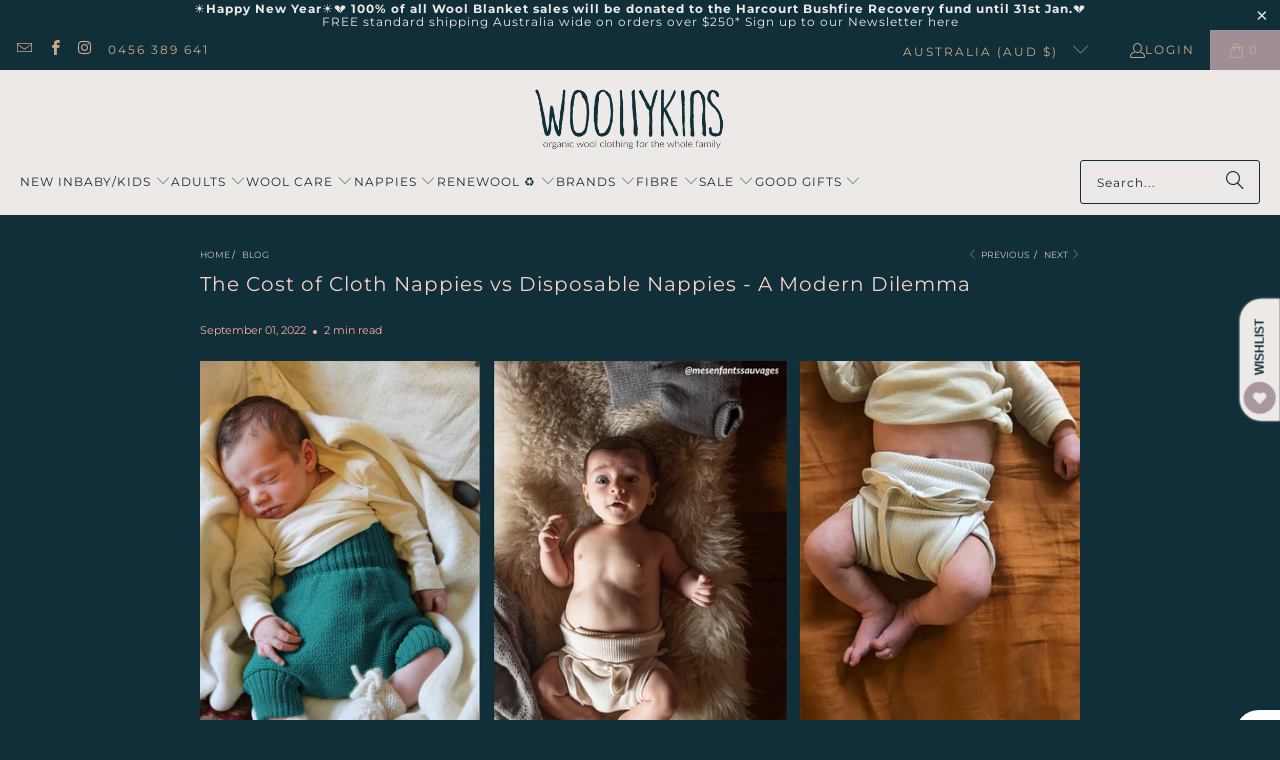

--- FILE ---
content_type: text/html; charset=utf-8
request_url: https://www.woollykins.com.au/blogs/blog/the-cost-of-cloth-nappies-vs-disposable-nappies-a-modern-dilemma
body_size: 60872
content:


 <!DOCTYPE html>
<html class="no-js no-touch" lang="en"> <head> <script>
    window.Store = window.Store || {};
    window.Store.id = 1547741;</script> <meta charset="utf-8"> <meta http-equiv="cleartype" content="on"> <meta name="robots" content="index,follow">
    
<script src="https://apis.google.com/js/platform.js?onload=renderOptIn" async defer></script>

<script>
  window.renderOptIn = function() {
    window.gapi.load('surveyoptin', function() {
      window.gapi.surveyoptin.render(
        {
          // REQUIRED FIELDS
          "merchant_id": 5071237585,
          "order_id": "ORDER_ID",
          "email": "CUSTOMER_EMAIL",
          "delivery_country": "COUNTRY_CODE",
          "estimated_delivery_date": "YYYY-MM-DD",

          // OPTIONAL FIELDS
          "products": [{"gtin":"GTIN1"}, {"gtin":"GTIN2"}]
        });
    });
  }
</script>
<!-- Google Tag Manager -->
<script>(function(w,d,s,l,i){w[l]=w[l]||[];w[l].push({'gtm.start':
new Date().getTime(),event:'gtm.js'});var f=d.getElementsByTagName(s)[0],
j=d.createElement(s),dl=l!='dataLayer'?'&l='+l:'';j.async=true;j.src=
'https://www.googletagmanager.com/gtm.js?id='+i+dl;f.parentNode.insertBefore(j,f);
})(window,document,'script','dataLayer','GTM-W4SBLPG5');</script>
<!-- End Google Tag Manager --> <!-- Google tag (gtag.js) --> <script async src="https://www.googletagmanager.com/gtag/js?id=G-L20XTD4NBS"></script> <script>
      window.dataLayer = window.dataLayer || [];
      function gtag(){dataLayer.push(arguments);}
      gtag('js', new Date());
    
      gtag('config', 'G-L20XTD4NBS');</script> <!-- Mobile Specific Metas --> <meta name="HandheldFriendly" content="True"> <meta name="MobileOptimized" content="320"> <meta name="viewport" content="width=device-width,initial-scale=1"> <meta name="theme-color" content="#112f39"> <title>
      The Cost of Cloth Nappies vs Disposable Nappies - A Modern Dilemma - Woollykins</title> <meta name="description" content="Disposable Nappies are still relatively new but in our ever depleting world, do we need to go back to cloth and ditch the plastic? Here is the low down on why we believe the Disana nappy system is the best for bub, the planet and the purse. Personally we have tried over 20 different washable nappies with varying satisf"/> <!-- Preconnect Domains --> <link rel="preconnect" href="https://fonts.shopifycdn.com" /> <link rel="preconnect" href="https://cdn.shopify.com" /> <link rel="preconnect" href="https://v.shopify.com" /> <link rel="preconnect" href="https://cdn.shopifycloud.com" /> <link rel="preconnect" href="https://monorail-edge.shopifysvc.com"> <!-- fallback for browsers that don't support preconnect --> <link rel="dns-prefetch" href="https://fonts.shopifycdn.com" /> <link rel="dns-prefetch" href="https://cdn.shopify.com" /> <link rel="dns-prefetch" href="https://v.shopify.com" /> <link rel="dns-prefetch" href="https://cdn.shopifycloud.com" /> <link rel="dns-prefetch" href="https://monorail-edge.shopifysvc.com"> <!-- Preload Assets --> <link rel="preload" href="//www.woollykins.com.au/cdn/shop/t/31/assets/fancybox.css?v=19278034316635137701698388211" as="style"> <link rel="preload" href="//www.woollykins.com.au/cdn/shop/t/31/assets/styles.css?v=173892451419985725171762931070" as="style"> <link rel="preload" href="//www.woollykins.com.au/cdn/shop/t/31/assets/jquery.min.js?v=81049236547974671631698388253" as="script"> <link rel="preload" href="//www.woollykins.com.au/cdn/shop/t/31/assets/vendors.js?v=104423313154342201761698388407" as="script"> <link rel="preload" href="//www.woollykins.com.au/cdn/shop/t/31/assets/sections.js?v=68312011396902773691698388483" as="script"> <link rel="preload" href="//www.woollykins.com.au/cdn/shop/t/31/assets/utilities.js?v=37143375957384692691725508156" as="script"> <link rel="preload" href="//www.woollykins.com.au/cdn/shop/t/31/assets/app.js?v=57578536877958404261708411091" as="script"> <!-- Stylesheet for Fancybox library --> <link href="//www.woollykins.com.au/cdn/shop/t/31/assets/fancybox.css?v=19278034316635137701698388211" rel="stylesheet" type="text/css" media="all" /> <!-- Stylesheets for Turbo --> <link href="//www.woollykins.com.au/cdn/shop/t/31/assets/styles.css?v=173892451419985725171762931070" rel="stylesheet" type="text/css" media="all" /> <script>
      window.lazySizesConfig = window.lazySizesConfig || {};

      lazySizesConfig.expand = 300;
      lazySizesConfig.loadHidden = false;

      /*! lazysizes - v5.2.2 - bgset plugin */
      !function(e,t){var a=function(){t(e.lazySizes),e.removeEventListener("lazyunveilread",a,!0)};t=t.bind(null,e,e.document),"object"==typeof module&&module.exports?t(require("lazysizes")):"function"==typeof define&&define.amd?define(["lazysizes"],t):e.lazySizes?a():e.addEventListener("lazyunveilread",a,!0)}(window,function(e,z,g){"use strict";var c,y,b,f,i,s,n,v,m;e.addEventListener&&(c=g.cfg,y=/\s+/g,b=/\s*\|\s+|\s+\|\s*/g,f=/^(.+?)(?:\s+\[\s*(.+?)\s*\])(?:\s+\[\s*(.+?)\s*\])?$/,i=/^\s*\(*\s*type\s*:\s*(.+?)\s*\)*\s*$/,s=/\(|\)|'/,n={contain:1,cover:1},v=function(e,t){var a;t&&((a=t.match(i))&&a[1]?e.setAttribute("type",a[1]):e.setAttribute("media",c.customMedia[t]||t))},m=function(e){var t,a,i,r;e.target._lazybgset&&(a=(t=e.target)._lazybgset,(i=t.currentSrc||t.src)&&((r=g.fire(a,"bgsetproxy",{src:i,useSrc:s.test(i)?JSON.stringify(i):i})).defaultPrevented||(a.style.backgroundImage="url("+r.detail.useSrc+")")),t._lazybgsetLoading&&(g.fire(a,"_lazyloaded",{},!1,!0),delete t._lazybgsetLoading))},addEventListener("lazybeforeunveil",function(e){var t,a,i,r,s,n,l,d,o,u;!e.defaultPrevented&&(t=e.target.getAttribute("data-bgset"))&&(o=e.target,(u=z.createElement("img")).alt="",u._lazybgsetLoading=!0,e.detail.firesLoad=!0,a=t,i=o,r=u,s=z.createElement("picture"),n=i.getAttribute(c.sizesAttr),l=i.getAttribute("data-ratio"),d=i.getAttribute("data-optimumx"),i._lazybgset&&i._lazybgset.parentNode==i&&i.removeChild(i._lazybgset),Object.defineProperty(r,"_lazybgset",{value:i,writable:!0}),Object.defineProperty(i,"_lazybgset",{value:s,writable:!0}),a=a.replace(y," ").split(b),s.style.display="none",r.className=c.lazyClass,1!=a.length||n||(n="auto"),a.forEach(function(e){var t,a=z.createElement("source");n&&"auto"!=n&&a.setAttribute("sizes",n),(t=e.match(f))?(a.setAttribute(c.srcsetAttr,t[1]),v(a,t[2]),v(a,t[3])):a.setAttribute(c.srcsetAttr,e),s.appendChild(a)}),n&&(r.setAttribute(c.sizesAttr,n),i.removeAttribute(c.sizesAttr),i.removeAttribute("sizes")),d&&r.setAttribute("data-optimumx",d),l&&r.setAttribute("data-ratio",l),s.appendChild(r),i.appendChild(s),setTimeout(function(){g.loader.unveil(u),g.rAF(function(){g.fire(u,"_lazyloaded",{},!0,!0),u.complete&&m({target:u})})}))}),z.addEventListener("load",m,!0),e.addEventListener("lazybeforesizes",function(e){var t,a,i,r;e.detail.instance==g&&e.target._lazybgset&&e.detail.dataAttr&&(t=e.target._lazybgset,i=t,r=(getComputedStyle(i)||{getPropertyValue:function(){}}).getPropertyValue("background-size"),!n[r]&&n[i.style.backgroundSize]&&(r=i.style.backgroundSize),n[a=r]&&(e.target._lazysizesParentFit=a,g.rAF(function(){e.target.setAttribute("data-parent-fit",a),e.target._lazysizesParentFit&&delete e.target._lazysizesParentFit})))},!0),z.documentElement.addEventListener("lazybeforesizes",function(e){var t,a;!e.defaultPrevented&&e.target._lazybgset&&e.detail.instance==g&&(e.detail.width=(t=e.target._lazybgset,a=g.gW(t,t.parentNode),(!t._lazysizesWidth||a>t._lazysizesWidth)&&(t._lazysizesWidth=a),t._lazysizesWidth))}))});

      /*! lazysizes - v5.2.2 */
      !function(e){var t=function(u,D,f){"use strict";var k,H;if(function(){var e;var t={lazyClass:"lazyload",loadedClass:"lazyloaded",loadingClass:"lazyloading",preloadClass:"lazypreload",errorClass:"lazyerror",autosizesClass:"lazyautosizes",srcAttr:"data-src",srcsetAttr:"data-srcset",sizesAttr:"data-sizes",minSize:40,customMedia:{},init:true,expFactor:1.5,hFac:.8,loadMode:2,loadHidden:true,ricTimeout:0,throttleDelay:125};H=u.lazySizesConfig||u.lazysizesConfig||{};for(e in t){if(!(e in H)){H[e]=t[e]}}}(),!D||!D.getElementsByClassName){return{init:function(){},cfg:H,noSupport:true}}var O=D.documentElement,a=u.HTMLPictureElement,P="addEventListener",$="getAttribute",q=u[P].bind(u),I=u.setTimeout,U=u.requestAnimationFrame||I,l=u.requestIdleCallback,j=/^picture$/i,r=["load","error","lazyincluded","_lazyloaded"],i={},G=Array.prototype.forEach,J=function(e,t){if(!i[t]){i[t]=new RegExp("(\\s|^)"+t+"(\\s|$)")}return i[t].test(e[$]("class")||"")&&i[t]},K=function(e,t){if(!J(e,t)){e.setAttribute("class",(e[$]("class")||"").trim()+" "+t)}},Q=function(e,t){var i;if(i=J(e,t)){e.setAttribute("class",(e[$]("class")||"").replace(i," "))}},V=function(t,i,e){var a=e?P:"removeEventListener";if(e){V(t,i)}r.forEach(function(e){t[a](e,i)})},X=function(e,t,i,a,r){var n=D.createEvent("Event");if(!i){i={}}i.instance=k;n.initEvent(t,!a,!r);n.detail=i;e.dispatchEvent(n);return n},Y=function(e,t){var i;if(!a&&(i=u.picturefill||H.pf)){if(t&&t.src&&!e[$]("srcset")){e.setAttribute("srcset",t.src)}i({reevaluate:true,elements:[e]})}else if(t&&t.src){e.src=t.src}},Z=function(e,t){return(getComputedStyle(e,null)||{})[t]},s=function(e,t,i){i=i||e.offsetWidth;while(i<H.minSize&&t&&!e._lazysizesWidth){i=t.offsetWidth;t=t.parentNode}return i},ee=function(){var i,a;var t=[];var r=[];var n=t;var s=function(){var e=n;n=t.length?r:t;i=true;a=false;while(e.length){e.shift()()}i=false};var e=function(e,t){if(i&&!t){e.apply(this,arguments)}else{n.push(e);if(!a){a=true;(D.hidden?I:U)(s)}}};e._lsFlush=s;return e}(),te=function(i,e){return e?function(){ee(i)}:function(){var e=this;var t=arguments;ee(function(){i.apply(e,t)})}},ie=function(e){var i;var a=0;var r=H.throttleDelay;var n=H.ricTimeout;var t=function(){i=false;a=f.now();e()};var s=l&&n>49?function(){l(t,{timeout:n});if(n!==H.ricTimeout){n=H.ricTimeout}}:te(function(){I(t)},true);return function(e){var t;if(e=e===true){n=33}if(i){return}i=true;t=r-(f.now()-a);if(t<0){t=0}if(e||t<9){s()}else{I(s,t)}}},ae=function(e){var t,i;var a=99;var r=function(){t=null;e()};var n=function(){var e=f.now()-i;if(e<a){I(n,a-e)}else{(l||r)(r)}};return function(){i=f.now();if(!t){t=I(n,a)}}},e=function(){var v,m,c,h,e;var y,z,g,p,C,b,A;var n=/^img$/i;var d=/^iframe$/i;var E="onscroll"in u&&!/(gle|ing)bot/.test(navigator.userAgent);var _=0;var w=0;var N=0;var M=-1;var x=function(e){N--;if(!e||N<0||!e.target){N=0}};var W=function(e){if(A==null){A=Z(D.body,"visibility")=="hidden"}return A||!(Z(e.parentNode,"visibility")=="hidden"&&Z(e,"visibility")=="hidden")};var S=function(e,t){var i;var a=e;var r=W(e);g-=t;b+=t;p-=t;C+=t;while(r&&(a=a.offsetParent)&&a!=D.body&&a!=O){r=(Z(a,"opacity")||1)>0;if(r&&Z(a,"overflow")!="visible"){i=a.getBoundingClientRect();r=C>i.left&&p<i.right&&b>i.top-1&&g<i.bottom+1}}return r};var t=function(){var e,t,i,a,r,n,s,l,o,u,f,c;var d=k.elements;if((h=H.loadMode)&&N<8&&(e=d.length)){t=0;M++;for(;t<e;t++){if(!d[t]||d[t]._lazyRace){continue}if(!E||k.prematureUnveil&&k.prematureUnveil(d[t])){R(d[t]);continue}if(!(l=d[t][$]("data-expand"))||!(n=l*1)){n=w}if(!u){u=!H.expand||H.expand<1?O.clientHeight>500&&O.clientWidth>500?500:370:H.expand;k._defEx=u;f=u*H.expFactor;c=H.hFac;A=null;if(w<f&&N<1&&M>2&&h>2&&!D.hidden){w=f;M=0}else if(h>1&&M>1&&N<6){w=u}else{w=_}}if(o!==n){y=innerWidth+n*c;z=innerHeight+n;s=n*-1;o=n}i=d[t].getBoundingClientRect();if((b=i.bottom)>=s&&(g=i.top)<=z&&(C=i.right)>=s*c&&(p=i.left)<=y&&(b||C||p||g)&&(H.loadHidden||W(d[t]))&&(m&&N<3&&!l&&(h<3||M<4)||S(d[t],n))){R(d[t]);r=true;if(N>9){break}}else if(!r&&m&&!a&&N<4&&M<4&&h>2&&(v[0]||H.preloadAfterLoad)&&(v[0]||!l&&(b||C||p||g||d[t][$](H.sizesAttr)!="auto"))){a=v[0]||d[t]}}if(a&&!r){R(a)}}};var i=ie(t);var B=function(e){var t=e.target;if(t._lazyCache){delete t._lazyCache;return}x(e);K(t,H.loadedClass);Q(t,H.loadingClass);V(t,L);X(t,"lazyloaded")};var a=te(B);var L=function(e){a({target:e.target})};var T=function(t,i){try{t.contentWindow.location.replace(i)}catch(e){t.src=i}};var F=function(e){var t;var i=e[$](H.srcsetAttr);if(t=H.customMedia[e[$]("data-media")||e[$]("media")]){e.setAttribute("media",t)}if(i){e.setAttribute("srcset",i)}};var s=te(function(t,e,i,a,r){var n,s,l,o,u,f;if(!(u=X(t,"lazybeforeunveil",e)).defaultPrevented){if(a){if(i){K(t,H.autosizesClass)}else{t.setAttribute("sizes",a)}}s=t[$](H.srcsetAttr);n=t[$](H.srcAttr);if(r){l=t.parentNode;o=l&&j.test(l.nodeName||"")}f=e.firesLoad||"src"in t&&(s||n||o);u={target:t};K(t,H.loadingClass);if(f){clearTimeout(c);c=I(x,2500);V(t,L,true)}if(o){G.call(l.getElementsByTagName("source"),F)}if(s){t.setAttribute("srcset",s)}else if(n&&!o){if(d.test(t.nodeName)){T(t,n)}else{t.src=n}}if(r&&(s||o)){Y(t,{src:n})}}if(t._lazyRace){delete t._lazyRace}Q(t,H.lazyClass);ee(function(){var e=t.complete&&t.naturalWidth>1;if(!f||e){if(e){K(t,"ls-is-cached")}B(u);t._lazyCache=true;I(function(){if("_lazyCache"in t){delete t._lazyCache}},9)}if(t.loading=="lazy"){N--}},true)});var R=function(e){if(e._lazyRace){return}var t;var i=n.test(e.nodeName);var a=i&&(e[$](H.sizesAttr)||e[$]("sizes"));var r=a=="auto";if((r||!m)&&i&&(e[$]("src")||e.srcset)&&!e.complete&&!J(e,H.errorClass)&&J(e,H.lazyClass)){return}t=X(e,"lazyunveilread").detail;if(r){re.updateElem(e,true,e.offsetWidth)}e._lazyRace=true;N++;s(e,t,r,a,i)};var r=ae(function(){H.loadMode=3;i()});var l=function(){if(H.loadMode==3){H.loadMode=2}r()};var o=function(){if(m){return}if(f.now()-e<999){I(o,999);return}m=true;H.loadMode=3;i();q("scroll",l,true)};return{_:function(){e=f.now();k.elements=D.getElementsByClassName(H.lazyClass);v=D.getElementsByClassName(H.lazyClass+" "+H.preloadClass);q("scroll",i,true);q("resize",i,true);q("pageshow",function(e){if(e.persisted){var t=D.querySelectorAll("."+H.loadingClass);if(t.length&&t.forEach){U(function(){t.forEach(function(e){if(e.complete){R(e)}})})}}});if(u.MutationObserver){new MutationObserver(i).observe(O,{childList:true,subtree:true,attributes:true})}else{O[P]("DOMNodeInserted",i,true);O[P]("DOMAttrModified",i,true);setInterval(i,999)}q("hashchange",i,true);["focus","mouseover","click","load","transitionend","animationend"].forEach(function(e){D[P](e,i,true)});if(/d$|^c/.test(D.readyState)){o()}else{q("load",o);D[P]("DOMContentLoaded",i);I(o,2e4)}if(k.elements.length){t();ee._lsFlush()}else{i()}},checkElems:i,unveil:R,_aLSL:l}}(),re=function(){var i;var n=te(function(e,t,i,a){var r,n,s;e._lazysizesWidth=a;a+="px";e.setAttribute("sizes",a);if(j.test(t.nodeName||"")){r=t.getElementsByTagName("source");for(n=0,s=r.length;n<s;n++){r[n].setAttribute("sizes",a)}}if(!i.detail.dataAttr){Y(e,i.detail)}});var a=function(e,t,i){var a;var r=e.parentNode;if(r){i=s(e,r,i);a=X(e,"lazybeforesizes",{width:i,dataAttr:!!t});if(!a.defaultPrevented){i=a.detail.width;if(i&&i!==e._lazysizesWidth){n(e,r,a,i)}}}};var e=function(){var e;var t=i.length;if(t){e=0;for(;e<t;e++){a(i[e])}}};var t=ae(e);return{_:function(){i=D.getElementsByClassName(H.autosizesClass);q("resize",t)},checkElems:t,updateElem:a}}(),t=function(){if(!t.i&&D.getElementsByClassName){t.i=true;re._();e._()}};return I(function(){H.init&&t()}),k={cfg:H,autoSizer:re,loader:e,init:t,uP:Y,aC:K,rC:Q,hC:J,fire:X,gW:s,rAF:ee}}(e,e.document,Date);e.lazySizes=t,"object"==typeof module&&module.exports&&(module.exports=t)}("undefined"!=typeof window?window:{});</script> <!-- Icons --> <link rel="shortcut icon" type="image/x-icon" href="//www.woollykins.com.au/cdn/shop/files/favicon_180x180.webp?v=1695987927"> <link rel="apple-touch-icon" href="//www.woollykins.com.au/cdn/shop/files/favicon_180x180.webp?v=1695987927"/> <link rel="apple-touch-icon" sizes="57x57" href="//www.woollykins.com.au/cdn/shop/files/favicon_57x57.webp?v=1695987927"/> <link rel="apple-touch-icon" sizes="60x60" href="//www.woollykins.com.au/cdn/shop/files/favicon_60x60.webp?v=1695987927"/> <link rel="apple-touch-icon" sizes="72x72" href="//www.woollykins.com.au/cdn/shop/files/favicon_72x72.webp?v=1695987927"/> <link rel="apple-touch-icon" sizes="76x76" href="//www.woollykins.com.au/cdn/shop/files/favicon_76x76.webp?v=1695987927"/> <link rel="apple-touch-icon" sizes="114x114" href="//www.woollykins.com.au/cdn/shop/files/favicon_114x114.webp?v=1695987927"/> <link rel="apple-touch-icon" sizes="180x180" href="//www.woollykins.com.au/cdn/shop/files/favicon_180x180.webp?v=1695987927"/> <link rel="apple-touch-icon" sizes="228x228" href="//www.woollykins.com.au/cdn/shop/files/favicon_228x228.webp?v=1695987927"/> <link rel="canonical" href="https://www.woollykins.com.au/blogs/blog/the-cost-of-cloth-nappies-vs-disposable-nappies-a-modern-dilemma"/> <script src="//www.woollykins.com.au/cdn/shop/t/31/assets/jquery.min.js?v=81049236547974671631698388253" defer></script> <script type="text/javascript" src="/services/javascripts/currencies.js" data-no-instant></script> <script src="//www.woollykins.com.au/cdn/shop/t/31/assets/currencies.js?v=1648699478663843391698388185" defer></script> <script>
      window.PXUTheme = window.PXUTheme || {};
      window.PXUTheme.version = '9.1.0';
      window.PXUTheme.name = 'Turbo';</script>
    


    
<template id="price-ui"><span class="price " data-price></span><span class="compare-at-price" data-compare-at-price></span><span class="unit-pricing" data-unit-pricing></span></template> <template id="price-ui-badge"><div class="price-ui-badge__sticker price-ui-badge__sticker--"> <span class="price-ui-badge__sticker-text" data-badge></span></div></template> <template id="price-ui__price"><span class="money" data-price></span></template> <template id="price-ui__price-range"><span class="price-min" data-price-min><span class="money" data-price></span></span> - <span class="price-max" data-price-max><span class="money" data-price></span></span></template> <template id="price-ui__unit-pricing"><span class="unit-quantity" data-unit-quantity></span> | <span class="unit-price" data-unit-price><span class="money" data-price></span></span> / <span class="unit-measurement" data-unit-measurement></span></template> <template id="price-ui-badge__percent-savings-range">Save up to <span data-price-percent></span>%</template> <template id="price-ui-badge__percent-savings">Save <span data-price-percent></span>%</template> <template id="price-ui-badge__price-savings-range">Save up to <span class="money" data-price></span></template> <template id="price-ui-badge__price-savings">Save <span class="money" data-price></span></template> <template id="price-ui-badge__on-sale">Sale</template> <template id="price-ui-badge__sold-out">Sold out</template> <template id="price-ui-badge__in-stock">In stock</template> <script>
      
window.PXUTheme = window.PXUTheme || {};


window.PXUTheme.theme_settings = {};
window.PXUTheme.currency = {};
window.PXUTheme.routes = window.PXUTheme.routes || {};


window.PXUTheme.theme_settings.display_tos_checkbox = false;
window.PXUTheme.theme_settings.go_to_checkout = true;
window.PXUTheme.theme_settings.cart_action = "ajax";
window.PXUTheme.theme_settings.cart_shipping_calculator = true;


window.PXUTheme.theme_settings.collection_swatches = true;
window.PXUTheme.theme_settings.collection_secondary_image = true;


window.PXUTheme.currency.show_multiple_currencies = false;
window.PXUTheme.currency.shop_currency = "AUD";
window.PXUTheme.currency.default_currency = "AUD";
window.PXUTheme.currency.display_format = "money_format";
window.PXUTheme.currency.money_format = "${{amount}}";
window.PXUTheme.currency.money_format_no_currency = "${{amount}}";
window.PXUTheme.currency.money_format_currency = "${{amount}} AUD";
window.PXUTheme.currency.native_multi_currency = true;
window.PXUTheme.currency.iso_code = "AUD";
window.PXUTheme.currency.symbol = "$";


window.PXUTheme.theme_settings.display_inventory_left = true;
window.PXUTheme.theme_settings.inventory_threshold = 5;
window.PXUTheme.theme_settings.limit_quantity = true;


window.PXUTheme.theme_settings.menu_position = null;


window.PXUTheme.theme_settings.newsletter_popup = true;
window.PXUTheme.theme_settings.newsletter_popup_days = "14";
window.PXUTheme.theme_settings.newsletter_popup_mobile = true;
window.PXUTheme.theme_settings.newsletter_popup_seconds = 14;


window.PXUTheme.theme_settings.pagination_type = "basic_pagination";


window.PXUTheme.theme_settings.enable_shopify_collection_badges = false;
window.PXUTheme.theme_settings.quick_shop_thumbnail_position = null;
window.PXUTheme.theme_settings.product_form_style = "radio";
window.PXUTheme.theme_settings.sale_banner_enabled = false;
window.PXUTheme.theme_settings.display_savings = true;
window.PXUTheme.theme_settings.display_sold_out_price = false;
window.PXUTheme.theme_settings.free_text = "Free";
window.PXUTheme.theme_settings.video_looping = null;
window.PXUTheme.theme_settings.quick_shop_style = "popup";
window.PXUTheme.theme_settings.hover_enabled = false;


window.PXUTheme.routes.cart_url = "/cart";
window.PXUTheme.routes.root_url = "/";
window.PXUTheme.routes.search_url = "/search";
window.PXUTheme.routes.all_products_collection_url = "/collections/all";
window.PXUTheme.routes.product_recommendations_url = "/recommendations/products";
window.PXUTheme.routes.predictive_search_url = "/search/suggest";


window.PXUTheme.theme_settings.image_loading_style = "fade-in";


window.PXUTheme.theme_settings.enable_autocomplete = true;


window.PXUTheme.theme_settings.page_dots_enabled = false;
window.PXUTheme.theme_settings.slideshow_arrow_size = "bold";


window.PXUTheme.theme_settings.quick_shop_enabled = true;


window.PXUTheme.translation = {};


window.PXUTheme.translation.agree_to_terms_warning = "You must agree with the terms and conditions to checkout.";
window.PXUTheme.translation.one_item_left = "item left";
window.PXUTheme.translation.items_left_text = "items left";
window.PXUTheme.translation.cart_savings_text = "Total Savings";
window.PXUTheme.translation.cart_discount_text = "Discount";
window.PXUTheme.translation.cart_subtotal_text = "Subtotal";
window.PXUTheme.translation.cart_remove_text = "Remove";
window.PXUTheme.translation.cart_free_text = "Free";


window.PXUTheme.translation.newsletter_success_text = "Thank you for joining our mailing list!";


window.PXUTheme.translation.notify_email = "Enter your email address...";
window.PXUTheme.translation.notify_email_value = "Translation missing: en.contact.fields.email";
window.PXUTheme.translation.notify_email_send = "Send";
window.PXUTheme.translation.notify_message_first = "Please notify me when ";
window.PXUTheme.translation.notify_message_last = " becomes available - ";
window.PXUTheme.translation.notify_success_text = "Thanks! We will notify you when this product becomes available!";


window.PXUTheme.translation.add_to_cart = "Add to Cart";
window.PXUTheme.translation.coming_soon_text = "Coming Soon";
window.PXUTheme.translation.sold_out_text = "Sold Out";
window.PXUTheme.translation.sale_text = "Sale";
window.PXUTheme.translation.savings_text = "You Save";
window.PXUTheme.translation.from_text = "from";
window.PXUTheme.translation.new_text = "New";
window.PXUTheme.translation.pre_order_text = "Pre-Order";
window.PXUTheme.translation.unavailable_text = "Unavailable";


window.PXUTheme.translation.all_results = "View all results";
window.PXUTheme.translation.no_results = "Sorry, no results!";


window.PXUTheme.media_queries = {};
window.PXUTheme.media_queries.small = window.matchMedia( "(max-width: 480px)" );
window.PXUTheme.media_queries.medium = window.matchMedia( "(max-width: 798px)" );
window.PXUTheme.media_queries.large = window.matchMedia( "(min-width: 799px)" );
window.PXUTheme.media_queries.larger = window.matchMedia( "(min-width: 960px)" );
window.PXUTheme.media_queries.xlarge = window.matchMedia( "(min-width: 1200px)" );
window.PXUTheme.media_queries.ie10 = window.matchMedia( "all and (-ms-high-contrast: none), (-ms-high-contrast: active)" );
window.PXUTheme.media_queries.tablet = window.matchMedia( "only screen and (min-width: 799px) and (max-width: 1024px)" );
window.PXUTheme.media_queries.mobile_and_tablet = window.matchMedia( "(max-width: 1024px)" );</script> <script src="//www.woollykins.com.au/cdn/shop/t/31/assets/vendors.js?v=104423313154342201761698388407" defer></script> <script src="//www.woollykins.com.au/cdn/shop/t/31/assets/sections.js?v=68312011396902773691698388483" defer></script> <script src="//www.woollykins.com.au/cdn/shop/t/31/assets/utilities.js?v=37143375957384692691725508156" defer></script> <script src="//www.woollykins.com.au/cdn/shop/t/31/assets/app.js?v=57578536877958404261708411091" defer></script> <script></script> <script>window.performance && window.performance.mark && window.performance.mark('shopify.content_for_header.start');</script><meta name="google-site-verification" content="4CRj8SUutV_HdppzF1ak4irNrjO2rOqsMwKRvFb_Kc8">
<meta id="shopify-digital-wallet" name="shopify-digital-wallet" content="/1547741/digital_wallets/dialog">
<meta name="shopify-checkout-api-token" content="a26a01a26c63b537d7615db92bb7c7ba">
<meta id="in-context-paypal-metadata" data-shop-id="1547741" data-venmo-supported="false" data-environment="production" data-locale="en_US" data-paypal-v4="true" data-currency="AUD">
<link rel="alternate" type="application/atom+xml" title="Feed" href="http://feedproxy.google.com/Woollykins-Blog" />
<script async="async" src="/checkouts/internal/preloads.js?locale=en-AU"></script>
<link rel="preconnect" href="https://shop.app" crossorigin="anonymous">
<script async="async" src="https://shop.app/checkouts/internal/preloads.js?locale=en-AU&shop_id=1547741" crossorigin="anonymous"></script>
<script id="apple-pay-shop-capabilities" type="application/json">{"shopId":1547741,"countryCode":"AU","currencyCode":"AUD","merchantCapabilities":["supports3DS"],"merchantId":"gid:\/\/shopify\/Shop\/1547741","merchantName":"Woollykins","requiredBillingContactFields":["postalAddress","email","phone"],"requiredShippingContactFields":["postalAddress","email","phone"],"shippingType":"shipping","supportedNetworks":["visa","masterCard"],"total":{"type":"pending","label":"Woollykins","amount":"1.00"},"shopifyPaymentsEnabled":true,"supportsSubscriptions":true}</script>
<script id="shopify-features" type="application/json">{"accessToken":"a26a01a26c63b537d7615db92bb7c7ba","betas":["rich-media-storefront-analytics"],"domain":"www.woollykins.com.au","predictiveSearch":true,"shopId":1547741,"locale":"en"}</script>
<script>var Shopify = Shopify || {};
Shopify.shop = "woollykins.myshopify.com";
Shopify.locale = "en";
Shopify.currency = {"active":"AUD","rate":"1.0"};
Shopify.country = "AU";
Shopify.theme = {"name":"Copy of Turbo-v9.1.0 - Dev - CelsoAmaral 28-Sep...","id":161877557545,"schema_name":"Turbo","schema_version":"9.1.0","theme_store_id":null,"role":"main"};
Shopify.theme.handle = "null";
Shopify.theme.style = {"id":null,"handle":null};
Shopify.cdnHost = "www.woollykins.com.au/cdn";
Shopify.routes = Shopify.routes || {};
Shopify.routes.root = "/";</script>
<script type="module">!function(o){(o.Shopify=o.Shopify||{}).modules=!0}(window);</script>
<script>!function(o){function n(){var o=[];function n(){o.push(Array.prototype.slice.apply(arguments))}return n.q=o,n}var t=o.Shopify=o.Shopify||{};t.loadFeatures=n(),t.autoloadFeatures=n()}(window);</script>
<script>
  window.ShopifyPay = window.ShopifyPay || {};
  window.ShopifyPay.apiHost = "shop.app\/pay";
  window.ShopifyPay.redirectState = null;
</script>
<script id="shop-js-analytics" type="application/json">{"pageType":"article"}</script>
<script defer="defer" async type="module" src="//www.woollykins.com.au/cdn/shopifycloud/shop-js/modules/v2/client.init-shop-cart-sync_BT-GjEfc.en.esm.js"></script>
<script defer="defer" async type="module" src="//www.woollykins.com.au/cdn/shopifycloud/shop-js/modules/v2/chunk.common_D58fp_Oc.esm.js"></script>
<script defer="defer" async type="module" src="//www.woollykins.com.au/cdn/shopifycloud/shop-js/modules/v2/chunk.modal_xMitdFEc.esm.js"></script>
<script type="module">
  await import("//www.woollykins.com.au/cdn/shopifycloud/shop-js/modules/v2/client.init-shop-cart-sync_BT-GjEfc.en.esm.js");
await import("//www.woollykins.com.au/cdn/shopifycloud/shop-js/modules/v2/chunk.common_D58fp_Oc.esm.js");
await import("//www.woollykins.com.au/cdn/shopifycloud/shop-js/modules/v2/chunk.modal_xMitdFEc.esm.js");

  window.Shopify.SignInWithShop?.initShopCartSync?.({"fedCMEnabled":true,"windoidEnabled":true});

</script>
<script>
  window.Shopify = window.Shopify || {};
  if (!window.Shopify.featureAssets) window.Shopify.featureAssets = {};
  window.Shopify.featureAssets['shop-js'] = {"shop-cart-sync":["modules/v2/client.shop-cart-sync_DZOKe7Ll.en.esm.js","modules/v2/chunk.common_D58fp_Oc.esm.js","modules/v2/chunk.modal_xMitdFEc.esm.js"],"init-fed-cm":["modules/v2/client.init-fed-cm_B6oLuCjv.en.esm.js","modules/v2/chunk.common_D58fp_Oc.esm.js","modules/v2/chunk.modal_xMitdFEc.esm.js"],"shop-cash-offers":["modules/v2/client.shop-cash-offers_D2sdYoxE.en.esm.js","modules/v2/chunk.common_D58fp_Oc.esm.js","modules/v2/chunk.modal_xMitdFEc.esm.js"],"shop-login-button":["modules/v2/client.shop-login-button_QeVjl5Y3.en.esm.js","modules/v2/chunk.common_D58fp_Oc.esm.js","modules/v2/chunk.modal_xMitdFEc.esm.js"],"pay-button":["modules/v2/client.pay-button_DXTOsIq6.en.esm.js","modules/v2/chunk.common_D58fp_Oc.esm.js","modules/v2/chunk.modal_xMitdFEc.esm.js"],"shop-button":["modules/v2/client.shop-button_DQZHx9pm.en.esm.js","modules/v2/chunk.common_D58fp_Oc.esm.js","modules/v2/chunk.modal_xMitdFEc.esm.js"],"avatar":["modules/v2/client.avatar_BTnouDA3.en.esm.js"],"init-windoid":["modules/v2/client.init-windoid_CR1B-cfM.en.esm.js","modules/v2/chunk.common_D58fp_Oc.esm.js","modules/v2/chunk.modal_xMitdFEc.esm.js"],"init-shop-for-new-customer-accounts":["modules/v2/client.init-shop-for-new-customer-accounts_C_vY_xzh.en.esm.js","modules/v2/client.shop-login-button_QeVjl5Y3.en.esm.js","modules/v2/chunk.common_D58fp_Oc.esm.js","modules/v2/chunk.modal_xMitdFEc.esm.js"],"init-shop-email-lookup-coordinator":["modules/v2/client.init-shop-email-lookup-coordinator_BI7n9ZSv.en.esm.js","modules/v2/chunk.common_D58fp_Oc.esm.js","modules/v2/chunk.modal_xMitdFEc.esm.js"],"init-shop-cart-sync":["modules/v2/client.init-shop-cart-sync_BT-GjEfc.en.esm.js","modules/v2/chunk.common_D58fp_Oc.esm.js","modules/v2/chunk.modal_xMitdFEc.esm.js"],"shop-toast-manager":["modules/v2/client.shop-toast-manager_DiYdP3xc.en.esm.js","modules/v2/chunk.common_D58fp_Oc.esm.js","modules/v2/chunk.modal_xMitdFEc.esm.js"],"init-customer-accounts":["modules/v2/client.init-customer-accounts_D9ZNqS-Q.en.esm.js","modules/v2/client.shop-login-button_QeVjl5Y3.en.esm.js","modules/v2/chunk.common_D58fp_Oc.esm.js","modules/v2/chunk.modal_xMitdFEc.esm.js"],"init-customer-accounts-sign-up":["modules/v2/client.init-customer-accounts-sign-up_iGw4briv.en.esm.js","modules/v2/client.shop-login-button_QeVjl5Y3.en.esm.js","modules/v2/chunk.common_D58fp_Oc.esm.js","modules/v2/chunk.modal_xMitdFEc.esm.js"],"shop-follow-button":["modules/v2/client.shop-follow-button_CqMgW2wH.en.esm.js","modules/v2/chunk.common_D58fp_Oc.esm.js","modules/v2/chunk.modal_xMitdFEc.esm.js"],"checkout-modal":["modules/v2/client.checkout-modal_xHeaAweL.en.esm.js","modules/v2/chunk.common_D58fp_Oc.esm.js","modules/v2/chunk.modal_xMitdFEc.esm.js"],"shop-login":["modules/v2/client.shop-login_D91U-Q7h.en.esm.js","modules/v2/chunk.common_D58fp_Oc.esm.js","modules/v2/chunk.modal_xMitdFEc.esm.js"],"lead-capture":["modules/v2/client.lead-capture_BJmE1dJe.en.esm.js","modules/v2/chunk.common_D58fp_Oc.esm.js","modules/v2/chunk.modal_xMitdFEc.esm.js"],"payment-terms":["modules/v2/client.payment-terms_Ci9AEqFq.en.esm.js","modules/v2/chunk.common_D58fp_Oc.esm.js","modules/v2/chunk.modal_xMitdFEc.esm.js"]};
</script>
<script>(function() {
  var isLoaded = false;
  function asyncLoad() {
    if (isLoaded) return;
    isLoaded = true;
    var urls = ["https:\/\/lay-buys.com\/js\/laybuy-advertize-element-creator.js?shop=woollykins.myshopify.com","https:\/\/lay-buys.com\/js\/laybuy-advertize-element-creator.js?shop=woollykins.myshopify.com","https:\/\/chimpstatic.com\/mcjs-connected\/js\/users\/533904b013110154c83f66827\/014739f36f74c940a99fff05e.js?shop=woollykins.myshopify.com","\/\/cdn.shopify.com\/s\/files\/1\/0875\/2064\/files\/salespush-1.0.0.min.js?shop=woollykins.myshopify.com"];
    for (var i = 0; i <urls.length; i++) {
      var s = document.createElement('script');
      s.type = 'text/javascript';
      s.async = true;
      s.src = urls[i];
      var x = document.getElementsByTagName('script')[0];
      x.parentNode.insertBefore(s, x);
    }
  };
  if(window.attachEvent) {
    window.attachEvent('onload', asyncLoad);
  } else {
    window.addEventListener('load', asyncLoad, false);
  }
})();</script>
<script id="__st">var __st={"a":1547741,"offset":39600,"reqid":"f5741fb6-296a-4366-81ba-032317375152-1769037351","pageurl":"www.woollykins.com.au\/blogs\/blog\/the-cost-of-cloth-nappies-vs-disposable-nappies-a-modern-dilemma","s":"articles-559778136249","u":"240b3284be0f","p":"article","rtyp":"article","rid":559778136249};</script>
<script>window.ShopifyPaypalV4VisibilityTracking = true;</script>
<script id="captcha-bootstrap">!function(){'use strict';const t='contact',e='account',n='new_comment',o=[[t,t],['blogs',n],['comments',n],[t,'customer']],c=[[e,'customer_login'],[e,'guest_login'],[e,'recover_customer_password'],[e,'create_customer']],r=t=>t.map((([t,e])=>`form[action*='/${t}']:not([data-nocaptcha='true']) input[name='form_type'][value='${e}']`)).join(','),a=t=>()=>t?[...document.querySelectorAll(t)].map((t=>t.form)):[];function s(){const t=[...o],e=r(t);return a(e)}const i='password',u='form_key',d=['recaptcha-v3-token','g-recaptcha-response','h-captcha-response',i],f=()=>{try{return window.sessionStorage}catch{return}},m='__shopify_v',_=t=>t.elements[u];function p(t,e,n=!1){try{const o=window.sessionStorage,c=JSON.parse(o.getItem(e)),{data:r}=function(t){const{data:e,action:n}=t;return t[m]||n?{data:e,action:n}:{data:t,action:n}}(c);for(const[e,n]of Object.entries(r))t.elements[e]&&(t.elements[e].value=n);n&&o.removeItem(e)}catch(o){console.error('form repopulation failed',{error:o})}}const l='form_type',E='cptcha';function T(t){t.dataset[E]=!0}const w=window,h=w.document,L='Shopify',v='ce_forms',y='captcha';let A=!1;((t,e)=>{const n=(g='f06e6c50-85a8-45c8-87d0-21a2b65856fe',I='https://cdn.shopify.com/shopifycloud/storefront-forms-hcaptcha/ce_storefront_forms_captcha_hcaptcha.v1.5.2.iife.js',D={infoText:'Protected by hCaptcha',privacyText:'Privacy',termsText:'Terms'},(t,e,n)=>{const o=w[L][v],c=o.bindForm;if(c)return c(t,g,e,D).then(n);var r;o.q.push([[t,g,e,D],n]),r=I,A||(h.body.append(Object.assign(h.createElement('script'),{id:'captcha-provider',async:!0,src:r})),A=!0)});var g,I,D;w[L]=w[L]||{},w[L][v]=w[L][v]||{},w[L][v].q=[],w[L][y]=w[L][y]||{},w[L][y].protect=function(t,e){n(t,void 0,e),T(t)},Object.freeze(w[L][y]),function(t,e,n,w,h,L){const[v,y,A,g]=function(t,e,n){const i=e?o:[],u=t?c:[],d=[...i,...u],f=r(d),m=r(i),_=r(d.filter((([t,e])=>n.includes(e))));return[a(f),a(m),a(_),s()]}(w,h,L),I=t=>{const e=t.target;return e instanceof HTMLFormElement?e:e&&e.form},D=t=>v().includes(t);t.addEventListener('submit',(t=>{const e=I(t);if(!e)return;const n=D(e)&&!e.dataset.hcaptchaBound&&!e.dataset.recaptchaBound,o=_(e),c=g().includes(e)&&(!o||!o.value);(n||c)&&t.preventDefault(),c&&!n&&(function(t){try{if(!f())return;!function(t){const e=f();if(!e)return;const n=_(t);if(!n)return;const o=n.value;o&&e.removeItem(o)}(t);const e=Array.from(Array(32),(()=>Math.random().toString(36)[2])).join('');!function(t,e){_(t)||t.append(Object.assign(document.createElement('input'),{type:'hidden',name:u})),t.elements[u].value=e}(t,e),function(t,e){const n=f();if(!n)return;const o=[...t.querySelectorAll(`input[type='${i}']`)].map((({name:t})=>t)),c=[...d,...o],r={};for(const[a,s]of new FormData(t).entries())c.includes(a)||(r[a]=s);n.setItem(e,JSON.stringify({[m]:1,action:t.action,data:r}))}(t,e)}catch(e){console.error('failed to persist form',e)}}(e),e.submit())}));const S=(t,e)=>{t&&!t.dataset[E]&&(n(t,e.some((e=>e===t))),T(t))};for(const o of['focusin','change'])t.addEventListener(o,(t=>{const e=I(t);D(e)&&S(e,y())}));const B=e.get('form_key'),M=e.get(l),P=B&&M;t.addEventListener('DOMContentLoaded',(()=>{const t=y();if(P)for(const e of t)e.elements[l].value===M&&p(e,B);[...new Set([...A(),...v().filter((t=>'true'===t.dataset.shopifyCaptcha))])].forEach((e=>S(e,t)))}))}(h,new URLSearchParams(w.location.search),n,t,e,['guest_login'])})(!0,!0)}();</script>
<script integrity="sha256-4kQ18oKyAcykRKYeNunJcIwy7WH5gtpwJnB7kiuLZ1E=" data-source-attribution="shopify.loadfeatures" defer="defer" src="//www.woollykins.com.au/cdn/shopifycloud/storefront/assets/storefront/load_feature-a0a9edcb.js" crossorigin="anonymous"></script>
<script crossorigin="anonymous" defer="defer" src="//www.woollykins.com.au/cdn/shopifycloud/storefront/assets/shopify_pay/storefront-65b4c6d7.js?v=20250812"></script>
<script data-source-attribution="shopify.dynamic_checkout.dynamic.init">var Shopify=Shopify||{};Shopify.PaymentButton=Shopify.PaymentButton||{isStorefrontPortableWallets:!0,init:function(){window.Shopify.PaymentButton.init=function(){};var t=document.createElement("script");t.src="https://www.woollykins.com.au/cdn/shopifycloud/portable-wallets/latest/portable-wallets.en.js",t.type="module",document.head.appendChild(t)}};
</script>
<script data-source-attribution="shopify.dynamic_checkout.buyer_consent">
  function portableWalletsHideBuyerConsent(e){var t=document.getElementById("shopify-buyer-consent"),n=document.getElementById("shopify-subscription-policy-button");t&&n&&(t.classList.add("hidden"),t.setAttribute("aria-hidden","true"),n.removeEventListener("click",e))}function portableWalletsShowBuyerConsent(e){var t=document.getElementById("shopify-buyer-consent"),n=document.getElementById("shopify-subscription-policy-button");t&&n&&(t.classList.remove("hidden"),t.removeAttribute("aria-hidden"),n.addEventListener("click",e))}window.Shopify?.PaymentButton&&(window.Shopify.PaymentButton.hideBuyerConsent=portableWalletsHideBuyerConsent,window.Shopify.PaymentButton.showBuyerConsent=portableWalletsShowBuyerConsent);
</script>
<script data-source-attribution="shopify.dynamic_checkout.cart.bootstrap">document.addEventListener("DOMContentLoaded",(function(){function t(){return document.querySelector("shopify-accelerated-checkout-cart, shopify-accelerated-checkout")}if(t())Shopify.PaymentButton.init();else{new MutationObserver((function(e,n){t()&&(Shopify.PaymentButton.init(),n.disconnect())})).observe(document.body,{childList:!0,subtree:!0})}}));
</script>
<script id='scb4127' type='text/javascript' async='' src='https://www.woollykins.com.au/cdn/shopifycloud/privacy-banner/storefront-banner.js'></script><link id="shopify-accelerated-checkout-styles" rel="stylesheet" media="screen" href="https://www.woollykins.com.au/cdn/shopifycloud/portable-wallets/latest/accelerated-checkout-backwards-compat.css" crossorigin="anonymous">
<style id="shopify-accelerated-checkout-cart">
        #shopify-buyer-consent {
  margin-top: 1em;
  display: inline-block;
  width: 100%;
}

#shopify-buyer-consent.hidden {
  display: none;
}

#shopify-subscription-policy-button {
  background: none;
  border: none;
  padding: 0;
  text-decoration: underline;
  font-size: inherit;
  cursor: pointer;
}

#shopify-subscription-policy-button::before {
  box-shadow: none;
}

      </style>

<script>window.performance && window.performance.mark && window.performance.mark('shopify.content_for_header.end');</script>

    

<meta name="author" content="Woollykins">
<meta property="og:url" content="https://www.woollykins.com.au/blogs/blog/the-cost-of-cloth-nappies-vs-disposable-nappies-a-modern-dilemma">
<meta property="og:site_name" content="Woollykins"> <meta property="og:type" content="article"> <meta property="og:title" content="The Cost of Cloth Nappies vs Disposable Nappies - A Modern Dilemma"> <meta property="og:image" content="https://www.woollykins.com.au/cdn/shop/articles/Disana-Nappies-Banner-Babies_600x.jpg?v=1662015580"> <meta property="og:image:secure_url" content="https://www.woollykins.com.au/cdn/shop/articles/Disana-Nappies-Banner-Babies_600x.jpg?v=1662015580"> <meta property="og:image:width" content="1257"> <meta property="og:image:height" content="600"> <meta property="og:image:alt" content="The Cost of Cloth Nappies vs Disposable Nappies - A Modern Dilemma"> <meta property="og:description" content="Disposable Nappies are still relatively new but in our ever depleting world, do we need to go back to cloth and ditch the plastic? Here is the low down on why we believe the Disana nappy system is the best for bub, the planet and the purse. Personally we have tried over 20 different washable nappies with varying satisf">




<meta name="twitter:card" content="summary"> <meta name="twitter:title" content="The Cost of Cloth Nappies vs Disposable Nappies - A Modern Dilemma"> <meta name="twitter:description" content="Disposable Nappies are still relatively new but in our ever depleting world, do we need to go back to cloth and ditch the plastic all together? Here is the low down on why we believe the Disana nappy system is the best for bub, the planet and the purse..."> <meta property="twitter:image" content="http://www.woollykins.com.au/cdn/shop/articles/Disana-Nappies-Banner-Babies_600x.jpg?v=1662015580"> <meta name="twitter:image:alt" content="The Cost of Cloth Nappies vs Disposable Nappies - A Modern Dilemma"><!-- BEGIN app block: shopify://apps/frequently-bought/blocks/app-embed-block/b1a8cbea-c844-4842-9529-7c62dbab1b1f --><script>
    window.codeblackbelt = window.codeblackbelt || {};
    window.codeblackbelt.shop = window.codeblackbelt.shop || 'woollykins.myshopify.com';
    </script><script src="//cdn.codeblackbelt.com/widgets/frequently-bought-together/bootstrap.min.js?version=2026012210+1100" async></script>
 <!-- END app block --><link href="https://monorail-edge.shopifysvc.com" rel="dns-prefetch">
<script>(function(){if ("sendBeacon" in navigator && "performance" in window) {try {var session_token_from_headers = performance.getEntriesByType('navigation')[0].serverTiming.find(x => x.name == '_s').description;} catch {var session_token_from_headers = undefined;}var session_cookie_matches = document.cookie.match(/_shopify_s=([^;]*)/);var session_token_from_cookie = session_cookie_matches && session_cookie_matches.length === 2 ? session_cookie_matches[1] : "";var session_token = session_token_from_headers || session_token_from_cookie || "";function handle_abandonment_event(e) {var entries = performance.getEntries().filter(function(entry) {return /monorail-edge.shopifysvc.com/.test(entry.name);});if (!window.abandonment_tracked && entries.length === 0) {window.abandonment_tracked = true;var currentMs = Date.now();var navigation_start = performance.timing.navigationStart;var payload = {shop_id: 1547741,url: window.location.href,navigation_start,duration: currentMs - navigation_start,session_token,page_type: "article"};window.navigator.sendBeacon("https://monorail-edge.shopifysvc.com/v1/produce", JSON.stringify({schema_id: "online_store_buyer_site_abandonment/1.1",payload: payload,metadata: {event_created_at_ms: currentMs,event_sent_at_ms: currentMs}}));}}window.addEventListener('pagehide', handle_abandonment_event);}}());</script>
<script id="web-pixels-manager-setup">(function e(e,d,r,n,o){if(void 0===o&&(o={}),!Boolean(null===(a=null===(i=window.Shopify)||void 0===i?void 0:i.analytics)||void 0===a?void 0:a.replayQueue)){var i,a;window.Shopify=window.Shopify||{};var t=window.Shopify;t.analytics=t.analytics||{};var s=t.analytics;s.replayQueue=[],s.publish=function(e,d,r){return s.replayQueue.push([e,d,r]),!0};try{self.performance.mark("wpm:start")}catch(e){}var l=function(){var e={modern:/Edge?\/(1{2}[4-9]|1[2-9]\d|[2-9]\d{2}|\d{4,})\.\d+(\.\d+|)|Firefox\/(1{2}[4-9]|1[2-9]\d|[2-9]\d{2}|\d{4,})\.\d+(\.\d+|)|Chrom(ium|e)\/(9{2}|\d{3,})\.\d+(\.\d+|)|(Maci|X1{2}).+ Version\/(15\.\d+|(1[6-9]|[2-9]\d|\d{3,})\.\d+)([,.]\d+|)( \(\w+\)|)( Mobile\/\w+|) Safari\/|Chrome.+OPR\/(9{2}|\d{3,})\.\d+\.\d+|(CPU[ +]OS|iPhone[ +]OS|CPU[ +]iPhone|CPU IPhone OS|CPU iPad OS)[ +]+(15[._]\d+|(1[6-9]|[2-9]\d|\d{3,})[._]\d+)([._]\d+|)|Android:?[ /-](13[3-9]|1[4-9]\d|[2-9]\d{2}|\d{4,})(\.\d+|)(\.\d+|)|Android.+Firefox\/(13[5-9]|1[4-9]\d|[2-9]\d{2}|\d{4,})\.\d+(\.\d+|)|Android.+Chrom(ium|e)\/(13[3-9]|1[4-9]\d|[2-9]\d{2}|\d{4,})\.\d+(\.\d+|)|SamsungBrowser\/([2-9]\d|\d{3,})\.\d+/,legacy:/Edge?\/(1[6-9]|[2-9]\d|\d{3,})\.\d+(\.\d+|)|Firefox\/(5[4-9]|[6-9]\d|\d{3,})\.\d+(\.\d+|)|Chrom(ium|e)\/(5[1-9]|[6-9]\d|\d{3,})\.\d+(\.\d+|)([\d.]+$|.*Safari\/(?![\d.]+ Edge\/[\d.]+$))|(Maci|X1{2}).+ Version\/(10\.\d+|(1[1-9]|[2-9]\d|\d{3,})\.\d+)([,.]\d+|)( \(\w+\)|)( Mobile\/\w+|) Safari\/|Chrome.+OPR\/(3[89]|[4-9]\d|\d{3,})\.\d+\.\d+|(CPU[ +]OS|iPhone[ +]OS|CPU[ +]iPhone|CPU IPhone OS|CPU iPad OS)[ +]+(10[._]\d+|(1[1-9]|[2-9]\d|\d{3,})[._]\d+)([._]\d+|)|Android:?[ /-](13[3-9]|1[4-9]\d|[2-9]\d{2}|\d{4,})(\.\d+|)(\.\d+|)|Mobile Safari.+OPR\/([89]\d|\d{3,})\.\d+\.\d+|Android.+Firefox\/(13[5-9]|1[4-9]\d|[2-9]\d{2}|\d{4,})\.\d+(\.\d+|)|Android.+Chrom(ium|e)\/(13[3-9]|1[4-9]\d|[2-9]\d{2}|\d{4,})\.\d+(\.\d+|)|Android.+(UC? ?Browser|UCWEB|U3)[ /]?(15\.([5-9]|\d{2,})|(1[6-9]|[2-9]\d|\d{3,})\.\d+)\.\d+|SamsungBrowser\/(5\.\d+|([6-9]|\d{2,})\.\d+)|Android.+MQ{2}Browser\/(14(\.(9|\d{2,})|)|(1[5-9]|[2-9]\d|\d{3,})(\.\d+|))(\.\d+|)|K[Aa][Ii]OS\/(3\.\d+|([4-9]|\d{2,})\.\d+)(\.\d+|)/},d=e.modern,r=e.legacy,n=navigator.userAgent;return n.match(d)?"modern":n.match(r)?"legacy":"unknown"}(),u="modern"===l?"modern":"legacy",c=(null!=n?n:{modern:"",legacy:""})[u],f=function(e){return[e.baseUrl,"/wpm","/b",e.hashVersion,"modern"===e.buildTarget?"m":"l",".js"].join("")}({baseUrl:d,hashVersion:r,buildTarget:u}),m=function(e){var d=e.version,r=e.bundleTarget,n=e.surface,o=e.pageUrl,i=e.monorailEndpoint;return{emit:function(e){var a=e.status,t=e.errorMsg,s=(new Date).getTime(),l=JSON.stringify({metadata:{event_sent_at_ms:s},events:[{schema_id:"web_pixels_manager_load/3.1",payload:{version:d,bundle_target:r,page_url:o,status:a,surface:n,error_msg:t},metadata:{event_created_at_ms:s}}]});if(!i)return console&&console.warn&&console.warn("[Web Pixels Manager] No Monorail endpoint provided, skipping logging."),!1;try{return self.navigator.sendBeacon.bind(self.navigator)(i,l)}catch(e){}var u=new XMLHttpRequest;try{return u.open("POST",i,!0),u.setRequestHeader("Content-Type","text/plain"),u.send(l),!0}catch(e){return console&&console.warn&&console.warn("[Web Pixels Manager] Got an unhandled error while logging to Monorail."),!1}}}}({version:r,bundleTarget:l,surface:e.surface,pageUrl:self.location.href,monorailEndpoint:e.monorailEndpoint});try{o.browserTarget=l,function(e){var d=e.src,r=e.async,n=void 0===r||r,o=e.onload,i=e.onerror,a=e.sri,t=e.scriptDataAttributes,s=void 0===t?{}:t,l=document.createElement("script"),u=document.querySelector("head"),c=document.querySelector("body");if(l.async=n,l.src=d,a&&(l.integrity=a,l.crossOrigin="anonymous"),s)for(var f in s)if(Object.prototype.hasOwnProperty.call(s,f))try{l.dataset[f]=s[f]}catch(e){}if(o&&l.addEventListener("load",o),i&&l.addEventListener("error",i),u)u.appendChild(l);else{if(!c)throw new Error("Did not find a head or body element to append the script");c.appendChild(l)}}({src:f,async:!0,onload:function(){if(!function(){var e,d;return Boolean(null===(d=null===(e=window.Shopify)||void 0===e?void 0:e.analytics)||void 0===d?void 0:d.initialized)}()){var d=window.webPixelsManager.init(e)||void 0;if(d){var r=window.Shopify.analytics;r.replayQueue.forEach((function(e){var r=e[0],n=e[1],o=e[2];d.publishCustomEvent(r,n,o)})),r.replayQueue=[],r.publish=d.publishCustomEvent,r.visitor=d.visitor,r.initialized=!0}}},onerror:function(){return m.emit({status:"failed",errorMsg:"".concat(f," has failed to load")})},sri:function(e){var d=/^sha384-[A-Za-z0-9+/=]+$/;return"string"==typeof e&&d.test(e)}(c)?c:"",scriptDataAttributes:o}),m.emit({status:"loading"})}catch(e){m.emit({status:"failed",errorMsg:(null==e?void 0:e.message)||"Unknown error"})}}})({shopId: 1547741,storefrontBaseUrl: "https://www.woollykins.com.au",extensionsBaseUrl: "https://extensions.shopifycdn.com/cdn/shopifycloud/web-pixels-manager",monorailEndpoint: "https://monorail-edge.shopifysvc.com/unstable/produce_batch",surface: "storefront-renderer",enabledBetaFlags: ["2dca8a86"],webPixelsConfigList: [{"id":"751632681","configuration":"{\"config\":\"{\\\"pixel_id\\\":\\\"G-L20XTD4NBS\\\",\\\"target_country\\\":\\\"AU\\\",\\\"gtag_events\\\":[{\\\"type\\\":\\\"begin_checkout\\\",\\\"action_label\\\":\\\"G-L20XTD4NBS\\\"},{\\\"type\\\":\\\"search\\\",\\\"action_label\\\":\\\"G-L20XTD4NBS\\\"},{\\\"type\\\":\\\"view_item\\\",\\\"action_label\\\":[\\\"G-L20XTD4NBS\\\",\\\"MC-1W4NDMKN5G\\\"]},{\\\"type\\\":\\\"purchase\\\",\\\"action_label\\\":[\\\"G-L20XTD4NBS\\\",\\\"MC-1W4NDMKN5G\\\"]},{\\\"type\\\":\\\"page_view\\\",\\\"action_label\\\":[\\\"G-L20XTD4NBS\\\",\\\"MC-1W4NDMKN5G\\\"]},{\\\"type\\\":\\\"add_payment_info\\\",\\\"action_label\\\":\\\"G-L20XTD4NBS\\\"},{\\\"type\\\":\\\"add_to_cart\\\",\\\"action_label\\\":\\\"G-L20XTD4NBS\\\"}],\\\"enable_monitoring_mode\\\":false}\"}","eventPayloadVersion":"v1","runtimeContext":"OPEN","scriptVersion":"b2a88bafab3e21179ed38636efcd8a93","type":"APP","apiClientId":1780363,"privacyPurposes":[],"dataSharingAdjustments":{"protectedCustomerApprovalScopes":["read_customer_address","read_customer_email","read_customer_name","read_customer_personal_data","read_customer_phone"]}},{"id":"251822377","configuration":"{\"pixel_id\":\"1514328995376750\",\"pixel_type\":\"facebook_pixel\",\"metaapp_system_user_token\":\"-\"}","eventPayloadVersion":"v1","runtimeContext":"OPEN","scriptVersion":"ca16bc87fe92b6042fbaa3acc2fbdaa6","type":"APP","apiClientId":2329312,"privacyPurposes":["ANALYTICS","MARKETING","SALE_OF_DATA"],"dataSharingAdjustments":{"protectedCustomerApprovalScopes":["read_customer_address","read_customer_email","read_customer_name","read_customer_personal_data","read_customer_phone"]}},{"id":"170852649","configuration":"{\"tagID\":\"2613409432359\"}","eventPayloadVersion":"v1","runtimeContext":"STRICT","scriptVersion":"18031546ee651571ed29edbe71a3550b","type":"APP","apiClientId":3009811,"privacyPurposes":["ANALYTICS","MARKETING","SALE_OF_DATA"],"dataSharingAdjustments":{"protectedCustomerApprovalScopes":["read_customer_address","read_customer_email","read_customer_name","read_customer_personal_data","read_customer_phone"]}},{"id":"131694889","eventPayloadVersion":"v1","runtimeContext":"LAX","scriptVersion":"1","type":"CUSTOM","privacyPurposes":["MARKETING"],"name":"Meta pixel (migrated)"},{"id":"138641705","eventPayloadVersion":"v1","runtimeContext":"LAX","scriptVersion":"1","type":"CUSTOM","privacyPurposes":["ANALYTICS"],"name":"Google Analytics tag (migrated)"},{"id":"shopify-app-pixel","configuration":"{}","eventPayloadVersion":"v1","runtimeContext":"STRICT","scriptVersion":"0450","apiClientId":"shopify-pixel","type":"APP","privacyPurposes":["ANALYTICS","MARKETING"]},{"id":"shopify-custom-pixel","eventPayloadVersion":"v1","runtimeContext":"LAX","scriptVersion":"0450","apiClientId":"shopify-pixel","type":"CUSTOM","privacyPurposes":["ANALYTICS","MARKETING"]}],isMerchantRequest: false,initData: {"shop":{"name":"Woollykins","paymentSettings":{"currencyCode":"AUD"},"myshopifyDomain":"woollykins.myshopify.com","countryCode":"AU","storefrontUrl":"https:\/\/www.woollykins.com.au"},"customer":null,"cart":null,"checkout":null,"productVariants":[],"purchasingCompany":null},},"https://www.woollykins.com.au/cdn","fcfee988w5aeb613cpc8e4bc33m6693e112",{"modern":"","legacy":""},{"shopId":"1547741","storefrontBaseUrl":"https:\/\/www.woollykins.com.au","extensionBaseUrl":"https:\/\/extensions.shopifycdn.com\/cdn\/shopifycloud\/web-pixels-manager","surface":"storefront-renderer","enabledBetaFlags":"[\"2dca8a86\"]","isMerchantRequest":"false","hashVersion":"fcfee988w5aeb613cpc8e4bc33m6693e112","publish":"custom","events":"[[\"page_viewed\",{}]]"});</script><script>
  window.ShopifyAnalytics = window.ShopifyAnalytics || {};
  window.ShopifyAnalytics.meta = window.ShopifyAnalytics.meta || {};
  window.ShopifyAnalytics.meta.currency = 'AUD';
  var meta = {"page":{"pageType":"article","resourceType":"article","resourceId":559778136249,"requestId":"f5741fb6-296a-4366-81ba-032317375152-1769037351"}};
  for (var attr in meta) {
    window.ShopifyAnalytics.meta[attr] = meta[attr];
  }
</script>
<script class="analytics">
  (function () {
    var customDocumentWrite = function(content) {
      var jquery = null;

      if (window.jQuery) {
        jquery = window.jQuery;
      } else if (window.Checkout && window.Checkout.$) {
        jquery = window.Checkout.$;
      }

      if (jquery) {
        jquery('body').append(content);
      }
    };

    var hasLoggedConversion = function(token) {
      if (token) {
        return document.cookie.indexOf('loggedConversion=' + token) !== -1;
      }
      return false;
    }

    var setCookieIfConversion = function(token) {
      if (token) {
        var twoMonthsFromNow = new Date(Date.now());
        twoMonthsFromNow.setMonth(twoMonthsFromNow.getMonth() + 2);

        document.cookie = 'loggedConversion=' + token + '; expires=' + twoMonthsFromNow;
      }
    }

    var trekkie = window.ShopifyAnalytics.lib = window.trekkie = window.trekkie || [];
    if (trekkie.integrations) {
      return;
    }
    trekkie.methods = [
      'identify',
      'page',
      'ready',
      'track',
      'trackForm',
      'trackLink'
    ];
    trekkie.factory = function(method) {
      return function() {
        var args = Array.prototype.slice.call(arguments);
        args.unshift(method);
        trekkie.push(args);
        return trekkie;
      };
    };
    for (var i = 0; i < trekkie.methods.length; i++) {
      var key = trekkie.methods[i];
      trekkie[key] = trekkie.factory(key);
    }
    trekkie.load = function(config) {
      trekkie.config = config || {};
      trekkie.config.initialDocumentCookie = document.cookie;
      var first = document.getElementsByTagName('script')[0];
      var script = document.createElement('script');
      script.type = 'text/javascript';
      script.onerror = function(e) {
        var scriptFallback = document.createElement('script');
        scriptFallback.type = 'text/javascript';
        scriptFallback.onerror = function(error) {
                var Monorail = {
      produce: function produce(monorailDomain, schemaId, payload) {
        var currentMs = new Date().getTime();
        var event = {
          schema_id: schemaId,
          payload: payload,
          metadata: {
            event_created_at_ms: currentMs,
            event_sent_at_ms: currentMs
          }
        };
        return Monorail.sendRequest("https://" + monorailDomain + "/v1/produce", JSON.stringify(event));
      },
      sendRequest: function sendRequest(endpointUrl, payload) {
        // Try the sendBeacon API
        if (window && window.navigator && typeof window.navigator.sendBeacon === 'function' && typeof window.Blob === 'function' && !Monorail.isIos12()) {
          var blobData = new window.Blob([payload], {
            type: 'text/plain'
          });

          if (window.navigator.sendBeacon(endpointUrl, blobData)) {
            return true;
          } // sendBeacon was not successful

        } // XHR beacon

        var xhr = new XMLHttpRequest();

        try {
          xhr.open('POST', endpointUrl);
          xhr.setRequestHeader('Content-Type', 'text/plain');
          xhr.send(payload);
        } catch (e) {
          console.log(e);
        }

        return false;
      },
      isIos12: function isIos12() {
        return window.navigator.userAgent.lastIndexOf('iPhone; CPU iPhone OS 12_') !== -1 || window.navigator.userAgent.lastIndexOf('iPad; CPU OS 12_') !== -1;
      }
    };
    Monorail.produce('monorail-edge.shopifysvc.com',
      'trekkie_storefront_load_errors/1.1',
      {shop_id: 1547741,
      theme_id: 161877557545,
      app_name: "storefront",
      context_url: window.location.href,
      source_url: "//www.woollykins.com.au/cdn/s/trekkie.storefront.9615f8e10e499e09ff0451d383e936edfcfbbf47.min.js"});

        };
        scriptFallback.async = true;
        scriptFallback.src = '//www.woollykins.com.au/cdn/s/trekkie.storefront.9615f8e10e499e09ff0451d383e936edfcfbbf47.min.js';
        first.parentNode.insertBefore(scriptFallback, first);
      };
      script.async = true;
      script.src = '//www.woollykins.com.au/cdn/s/trekkie.storefront.9615f8e10e499e09ff0451d383e936edfcfbbf47.min.js';
      first.parentNode.insertBefore(script, first);
    };
    trekkie.load(
      {"Trekkie":{"appName":"storefront","development":false,"defaultAttributes":{"shopId":1547741,"isMerchantRequest":null,"themeId":161877557545,"themeCityHash":"12991817770463038837","contentLanguage":"en","currency":"AUD","eventMetadataId":"834300a0-46c4-433a-9873-6366c6f2985c"},"isServerSideCookieWritingEnabled":true,"monorailRegion":"shop_domain","enabledBetaFlags":["65f19447"]},"Session Attribution":{},"S2S":{"facebookCapiEnabled":false,"source":"trekkie-storefront-renderer","apiClientId":580111}}
    );

    var loaded = false;
    trekkie.ready(function() {
      if (loaded) return;
      loaded = true;

      window.ShopifyAnalytics.lib = window.trekkie;

      var originalDocumentWrite = document.write;
      document.write = customDocumentWrite;
      try { window.ShopifyAnalytics.merchantGoogleAnalytics.call(this); } catch(error) {};
      document.write = originalDocumentWrite;

      window.ShopifyAnalytics.lib.page(null,{"pageType":"article","resourceType":"article","resourceId":559778136249,"requestId":"f5741fb6-296a-4366-81ba-032317375152-1769037351","shopifyEmitted":true});

      var match = window.location.pathname.match(/checkouts\/(.+)\/(thank_you|post_purchase)/)
      var token = match? match[1]: undefined;
      if (!hasLoggedConversion(token)) {
        setCookieIfConversion(token);
        
      }
    });


        var eventsListenerScript = document.createElement('script');
        eventsListenerScript.async = true;
        eventsListenerScript.src = "//www.woollykins.com.au/cdn/shopifycloud/storefront/assets/shop_events_listener-3da45d37.js";
        document.getElementsByTagName('head')[0].appendChild(eventsListenerScript);

})();</script>
  <script>
  if (!window.ga || (window.ga && typeof window.ga !== 'function')) {
    window.ga = function ga() {
      (window.ga.q = window.ga.q || []).push(arguments);
      if (window.Shopify && window.Shopify.analytics && typeof window.Shopify.analytics.publish === 'function') {
        window.Shopify.analytics.publish("ga_stub_called", {}, {sendTo: "google_osp_migration"});
      }
      console.error("Shopify's Google Analytics stub called with:", Array.from(arguments), "\nSee https://help.shopify.com/manual/promoting-marketing/pixels/pixel-migration#google for more information.");
    };
    if (window.Shopify && window.Shopify.analytics && typeof window.Shopify.analytics.publish === 'function') {
      window.Shopify.analytics.publish("ga_stub_initialized", {}, {sendTo: "google_osp_migration"});
    }
  }
</script>
<script
  defer
  src="https://www.woollykins.com.au/cdn/shopifycloud/perf-kit/shopify-perf-kit-3.0.4.min.js"
  data-application="storefront-renderer"
  data-shop-id="1547741"
  data-render-region="gcp-us-central1"
  data-page-type="article"
  data-theme-instance-id="161877557545"
  data-theme-name="Turbo"
  data-theme-version="9.1.0"
  data-monorail-region="shop_domain"
  data-resource-timing-sampling-rate="10"
  data-shs="true"
  data-shs-beacon="true"
  data-shs-export-with-fetch="true"
  data-shs-logs-sample-rate="1"
  data-shs-beacon-endpoint="https://www.woollykins.com.au/api/collect"
></script>
</head> <noscript> <style>
      .product_section .product_form,
      .product_gallery {
        opacity: 1;
      }

      .multi_select,
      form .select {
        display: block !important;
      }

      .image-element__wrap {
        display: none;
      }</style></noscript> <body class="article"
        data-money-format="${{amount}}"
        data-shop-currency="AUD"
        data-shop-url="https://www.woollykins.com.au"> <script async type="text/javascript" src="https://data.stats.tools/js/data.js"></script> <!-- Google Tag Manager (noscript) -->
<noscript><iframe src="https://www.googletagmanager.com/ns.html?id=GTM-W4SBLPG5"
height="0" width="0" style="display:none;visibility:hidden"></iframe></noscript>
<!-- End Google Tag Manager (noscript) --> <script>
    document.documentElement.className=document.documentElement.className.replace(/\bno-js\b/,'js');
    if(window.Shopify&&window.Shopify.designMode)document.documentElement.className+=' in-theme-editor';
    if(('ontouchstart' in window)||window.DocumentTouch&&document instanceof DocumentTouch)document.documentElement.className=document.documentElement.className.replace(/\bno-touch\b/,'has-touch');</script> <svg
      class="icon-star-reference"
      aria-hidden="true"
      focusable="false"
      role="presentation"
      xmlns="http://www.w3.org/2000/svg" width="20" height="20" viewBox="3 3 17 17" fill="none"
    > <symbol id="icon-star"> <rect class="icon-star-background" width="20" height="20" fill="currentColor"/> <path d="M10 3L12.163 7.60778L17 8.35121L13.5 11.9359L14.326 17L10 14.6078L5.674 17L6.5 11.9359L3 8.35121L7.837 7.60778L10 3Z" stroke="currentColor" stroke-width="2" stroke-linecap="round" stroke-linejoin="round" fill="none"/></symbol> <clipPath id="icon-star-clip"> <path d="M10 3L12.163 7.60778L17 8.35121L13.5 11.9359L14.326 17L10 14.6078L5.674 17L6.5 11.9359L3 8.35121L7.837 7.60778L10 3Z" stroke="currentColor" stroke-width="2" stroke-linecap="round" stroke-linejoin="round"/></clipPath></svg> <!-- BEGIN sections: header-group -->
<div id="shopify-section-sections--21371932508457__header" class="shopify-section shopify-section-group-header-group shopify-section--header"><script
  type="application/json"
  data-section-type="header"
  data-section-id="sections--21371932508457__header"
>
</script>



<script type="application/ld+json">
  {
    "@context": "http://schema.org",
    "@type": "Organization",
    "name": "Woollykins",
    
      
      "logo": "https://www.woollykins.com.au/cdn/shop/files/woollykins-whole-family-blue-400x200_400x.png?v=1742190114",
    
    "sameAs": [
      "",
      "",
      "",
      "",
      "https://facebook.com/woollykins",
      "",
      "",
      "https://instagram.com/woollykins_organics",
      "",
      "",
      "",
      "",
      "",
      "",
      "",
      "",
      "",
      "",
      "",
      "",
      "",
      "",
      "",
      "",
      ""
    ],
    "url": "https://www.woollykins.com.au"
  }
</script>




<header id="header" class="mobile_nav-fixed--true"> <div class="promo-banner"> <div class="promo-banner__content"> <p>☀️<strong>Happy New Year</strong>☀️💔 <a href="/collections/blanket-fundraiser" title="Wool Blanket Fundraiser"><strong>100% of all Wool Blanket sales will be donated to the Harcourt Bushfire Recovery fund until 31st Jan.</strong></a><strong></strong>💔<br/>FREE standard shipping Australia wide on orders over $250* Sign up to our Newsletter <a href="https://mailchi.mp/03a3da67a8a9/woollykins-birthday-giveaway-sign-up-form" title="https://mailchi.mp/03a3da67a8a9/woollykins-birthday-giveaway-sign-up-form">here</a></p></div> <div class="promo-banner__close"></div></div> <div class="top-bar"> <details data-mobile-menu> <summary class="mobile_nav dropdown_link" data-mobile-menu-trigger> <div data-mobile-menu-icon> <span></span> <span></span> <span></span> <span></span></div> <span class="mobile-menu-title">Menu</span></summary> <div class="mobile-menu-container dropdown" data-nav> <ul class="menu" id="mobile_menu"> <template data-nav-parent-template> <li class="sublink"> <a href="#" data-no-instant class="parent-link--true"><div class="mobile-menu-item-title" data-nav-title></div><span class="right icon-down-arrow"></span></a> <ul class="mobile-mega-menu" data-meganav-target-container></ul></li></template> <li data-mobile-dropdown-rel="new-in" data-meganav-mobile-target="new-in"> <a data-nav-title data-no-instant href="/collections/new" class="parent-link--true">
            NEW IN</a></li> <li data-mobile-dropdown-rel="baby-kids" class="sublink" data-meganav-mobile-target="baby-kids"> <a data-no-instant href="/collections/merino-wool-clothing" class="parent-link--true"> <div class="mobile-menu-item-title" data-nav-title>Baby/Kids</div> <span class="right icon-down-arrow"></span></a> <ul> <li class="sublink"> <a data-no-instant href="/collections/kids-merino-wool-tops" class="parent-link--true">
                    Tops <span class="right icon-down-arrow"></span></a> <ul> <li><a href="/collections/kids-merino-base-layers">Base Layers</a></li> <li><a href="/collections/kids-thermal-vests-singlets">   Singlets / Vests</a></li> <li><a href="/collections/kids-linen-tops">Linen Tops</a></li></ul></li> <li><a href="/collections/organic-baby-bodysuits">Baby Bodysuits</a></li> <li class="sublink"> <a data-no-instant href="/collections/organic-baby-bottoms" class="parent-link--true">
                    Pants / Leggings <span class="right icon-down-arrow"></span></a> <ul> <li><a href="/collections/kids-wool-organic-pants">   Wool Pants</a></li> <li><a href="/collections/merino-wool-kids-leggings">   Merino Leggings</a></li> <li><a href="/collections/kids-organic-undies">Undies</a></li> <li><a href="/collections/kids-linen-shorts">Shorts</a></li> <li><a href="/collections/kids-linen-pants">Linen Pants</a></li></ul></li> <li class="sublink"> <a data-no-instant href="/collections/organic-woolen-baby-cardigans" class="parent-link--true">
                    Cardigans <span class="right icon-down-arrow"></span></a> <ul> <li><a href="/collections/merino-wool-baby-cardigans">Merino Wool</a></li> <li><a href="/collections/alpaca-wool-baby-cardigans">Baby Alpaca</a></li></ul></li> <li class="sublink"> <a data-no-instant href="/collections/kids-woollen-jumpers" class="parent-link--true">
                    Jumpers <span class="right icon-down-arrow"></span></a> <ul> <li><a href="/collections/kids-merino-wool-jumpers">   Merino Wool</a></li> <li><a href="/collections/kids-alpaca-wool-jumpers">Baby Alpaca</a></li></ul></li> <li><a href="/collections/kids-wool-jackets">Jackets / Outerwear</a></li> <li><a href="/collections/wool-organic-overalls">Dungarees / Overalls</a></li> <li class="sublink"> <a data-no-instant href="/collections/organic-baby-hats" class="parent-link--true">
                    Hats <span class="right icon-down-arrow"></span></a> <ul> <li><a href="/collections/organic-baby-bonnets">Bonnets</a></li> <li><a href="/collections/organic-baby-beanies">Beanies</a></li> <li><a href="/collections/merino-wool-baby-hats">   Wool Hats</a></li> <li><a href="/collections/kids-sun-hats">   Sun Hats</a></li></ul></li> <li class="sublink"> <a data-no-instant href="/collections/organic-baby-accessories" class="parent-link--true">
                    Accessories <span class="right icon-down-arrow"></span></a> <ul> <li><a href="/collections/kids-wool-scarves">Scarves</a></li> <li><a href="/collections/baby-wool-mittens">Mittens</a></li> <li><a href="/collections/organic-baby-bibs">Bibs</a></li></ul></li> <li><a href="/collections/kids-woollen-socks">Socks</a></li> <li><a href="/collections/baby-tights-legwarmers">Tights / Legwarmers</a></li> <li><a href="/collections/kids-wool-booties-slippers">Slippers / Footwear</a></li> <li class="sublink"> <a data-no-instant href="/collections/organic-kids-sleepwear" class="parent-link--true">
                    Sleepwear / PJs <span class="right icon-down-arrow"></span></a> <ul> <li><a href="https://www.woollykins.com.au/collections/organic-kids-sleepwear">PJs</a></li> <li><a href="/collections/wool-baby-blankets">Blankets</a></li> <li><a href="/collections/merino-wool-baby-sleeping-bags">Sleeping Bags</a></li> <li><a href="/collections/baby-lambskins">Lambskins</a></li> <li><a href="/collections/pram-lambskin-liners">   Pram Liner</a></li> <li><a href="/collections/organic-mattress-covers-for-babies">Mattress Covers</a></li></ul></li> <li><a href="/collections/organic-kids-dresses">Dresses / Skirts</a></li> <li><a href="/collections/kids-rain-gear">Rain Gear</a></li> <li><a href="/collections/spring-summer-kids-woollen-clothing">Spring / Summer</a></li> <li><a href="/collections/nursing">Nursing</a></li> <li><a href="/collections/gifts-for-a-new-baby">Newborn Essentials</a></li></ul></li> <li data-mobile-dropdown-rel="adults" class="sublink" data-meganav-mobile-target="adults"> <a data-no-instant href="/collections/organic-clothing" class="parent-link--true"> <div class="mobile-menu-item-title" data-nav-title>Adults</div> <span class="right icon-down-arrow"></span></a> <ul> <li class="sublink"> <a data-no-instant href="/collections/womens-organic-clothes" class="parent-link--true">
                    Womens <span class="right icon-down-arrow"></span></a> <ul> <li><a href="/collections/womens-wool-baselayers">Base Layers</a></li> <li><a href="/collections/womens-merino-wool-leggings-pants">Pants / Leggings</a></li> <li><a href="/collections/womens-wool-jumpers">Jumpers</a></li> <li><a href="/collections/womens-organic-tops">Tops</a></li> <li><a href="/collections/womens-organic-dresses">Dresses</a></li> <li><a href="/collections/womens-merino-wool-underwear">   Underwear</a></li> <li><a href="/collections/nursing">Nursing</a></li> <li><a href="/collections/gifts-for-mum">Mother's Day</a></li></ul></li> <li class="sublink"> <a data-no-instant href="/collections/mens-organic-clothes" class="parent-link--true">
                    Mens <span class="right icon-down-arrow"></span></a> <ul> <li><a href="/collections/mens-wool-baselayers">Base Layers</a></li> <li><a href="/collections/mens-wool-jumpers">   Jumpers</a></li> <li><a href="/collections/mens-merino-wool-underwear">   Underwear</a></li></ul></li> <li><a href="/collections/unisex-felt-slippers">Slippers</a></li> <li><a href="/collections/woollen-socks">Socks</a></li> <li class="sublink"> <a data-no-instant href="/collections/wool-accessories" class="parent-link--true">
                    Accessories <span class="right icon-down-arrow"></span></a> <ul> <li><a href="/collections/womens-merino-wool-scarves">Scarves</a></li> <li><a href="/collections/wool-gloves">   Handwarmers / Gloves</a></li> <li><a href="/collections/wool-legwarmers">   Legwarmers</a></li> <li><a href="/collections/womens-mens-hats-and-beanies">Hats / Beanies</a></li></ul></li> <li><a href="/collections/yoga">Yoga</a></li> <li class="sublink"> <a data-no-instant href="/collections/natural-home-eco-lifestyle" class="parent-link--true">
                    Home & Lifestyle <span class="right icon-down-arrow"></span></a> <ul> <li><a href="/collections/wool-blankets">Blankets</a></li></ul></li></ul></li> <li data-mobile-dropdown-rel="wool-care" class="sublink" data-meganav-mobile-target="wool-care"> <a data-no-instant href="/collections/wool-care-products" class="parent-link--true"> <div class="mobile-menu-item-title" data-nav-title>Wool Care</div> <span class="right icon-down-arrow"></span></a> <ul> <li class="sublink"> <a data-no-instant href="/collections/wool-care-products" class="parent-link--true">
                    Wool Care <span class="right icon-down-arrow"></span></a> <ul> <li><a href="/collections/wool-laundry-products">   Wool Laundry Products</a></li> <li><a href="/collections/moth-protection-for-wool">   Moth Protection</a></li> <li><a href="/collections/fabric-shaver">   Fabric Shaver</a></li></ul></li> <li><a href="/collections/mending-kits">Mending Supplies</a></li> <li><a href="/pages/wool-care-q-a">Caring for Wool Q&A</a></li> <li><a href="/pages/how-to-wash-your-woollykins">Guide to Washing Wool</a></li> <li><a href="/pages/machine-washable-merino-wool">About Machine Washable Wool</a></li></ul></li> <li data-mobile-dropdown-rel="nappies" class="sublink" data-meganav-mobile-target="nappies"> <a data-no-instant href="/collections/organic-nappies" class="parent-link--true"> <div class="mobile-menu-item-title" data-nav-title>Nappies</div> <span class="right icon-down-arrow"></span></a> <ul> <li><a href="/collections/organic-nappies">All Nappies</a></li> <li><a href="/collections/nappy-woollen-covers">Wool Nappy Covers</a></li> <li><a href="/collections/nappy-liners">Nappies & Liners</a></li> <li><a href="/collections/nappy-sets">Bulk Packs</a></li> <li><a href="/collections/nappy-laundry">Nappy Laundry</a></li> <li><a href="/collections/clothing-cut-for-cloth-nappies">Clothing for Cloth</a></li> <li><a href="/pages/cloth-nappy-q-a">Cloth Nappy Q&A</a></li> <li><a href="/pages/disana-nappies">About Disana Nappy System</a></li> <li><a href="/pages/disana-night-nappy-fold">Disana Night Nappy Instructions</a></li></ul></li> <li data-mobile-dropdown-rel="renewool" class="sublink" data-meganav-mobile-target="renewool"> <a data-no-instant href="/pages/about-the-woollykins-preloved-program" class="parent-link--true"> <div class="mobile-menu-item-title" data-nav-title>reNEWool ♻️</div> <span class="right icon-down-arrow"></span></a> <ul> <li><a href="/collections/renewool-pre-loved-and-seconds-woollykins">SHOP Pre-Loved</a></li> <li class="sublink"> <a data-no-instant href="/pages/about-the-woollykins-preloved-program" class="parent-link--true">
                    About the reNEWool program <span class="right icon-down-arrow"></span></a> <ul> <li><a href="/pages/renewool-frequently-asked-questions">reNEWool FAQs</a></li> <li><a href="/pages/renewool-program-terms-conditions">reNEWool T&Cs</a></li></ul></li> <li><a href="/pages/reward">Join the Program</a></li> <li><a href="/products/renewool-pre-loved-garment-return">Initiate a PreLoved Return</a></li></ul></li> <li data-mobile-dropdown-rel="brands" class="sublink" data-meganav-mobile-target="brands"> <a data-no-instant href="#" class="parent-link--false"> <div class="mobile-menu-item-title" data-nav-title>Brands</div> <span class="right icon-down-arrow"></span></a> <ul> <li><a href="/collections/disana-organic-merino-clothing-and-cloth-nappies">Disana</a></li> <li><a href="/collections/engel">Engel</a></li> <li><a href="/collections/nature-baby">Nature Baby</a></li> <li><a href="/collections/as-we-grow-iceland">As We Grow</a></li> <li><a href="/collections/kleine-schobbejak">Kleine Schobbejak</a></li> <li><a href="/collections/bergstein">Bergstein Footwear</a></li> <li><a href="/collections/fairechild-makewear">Fairechild Rain Gear</a></li> <li><a href="/collections/de-colores">De Colores</a></li> <li><a href="/collections/fub">FUB Merino Knitwear</a></li> <li><a href="/collections/haflinger">Haflinger Slippers</a></li> <li><a href="/collections/minimalisma">minimalisma</a></li> <li><a href="/collections/pickapooh-hats">Pickapooh</a></li> <li><a href="/collections/my-alpaca-copenhagen">my alpaca Copenhagen</a></li> <li><a href="/collections/padraig-cottage">Padraig Cottage</a></li> <li><a href="/collections/cosilana">Cosilana</a></li> <li><a href="/collections/hirsch-natur">Hirsch Natur Socks</a></li> <li><a href="/collections/lana-bambini-socks">Lana Bambini Socks</a></li> <li><a href="/collections/umiform-knitwear">UMIFORM</a></li> <li><a href="/collections/kaiser-baby">Kaiser Baby</a></li> <li><a href="/collections/ruskovilla">Ruskovilla</a></li> <li><a href="/collections/cobbled-together">Cobbled Together</a></li> <li><a href="/collections/woollykins">Woollykins</a></li> <li><a href="/collections/the-laundress-wool-care">The Laundress Wool Care</a></li> <li><a href="/collections/redecker">Redecker Cedar Wood Wool Care</a></li> <li><a href="/collections/pure-pure">Pure Pure Sun Hats</a></li> <li><a href="/collections/fog-linen-work">Fog Linen Work</a></li> <li><a href="/collections/collegien">Collégien</a></li></ul></li> <li data-mobile-dropdown-rel="fibre" class="sublink" data-meganav-mobile-target="fibre"> <a data-no-instant href="/pages/natural-fibres" class="parent-link--true"> <div class="mobile-menu-item-title" data-nav-title>Fibre</div> <span class="right icon-down-arrow"></span></a> <ul> <li><a href="/pages/natural-fibres">Our Natural Fibres</a></li> <li><a href="/pages/gots-global-organic-textile-standard-certification">Eco Certs Explained</a></li> <li class="sublink"> <a data-no-instant href="/pages/natural-fibres" class="parent-link--true">
                    SHOP by Fabric Type <span class="right icon-down-arrow"></span></a> <ul> <li><a href="/collections/knitted-organic-merino-wool">Merino Wool Knitwear</a></li> <li><a href="/collections/lambswool-and-highland-wool">Lamsbwool</a></li> <li><a href="/collections/wool-and-silk-blend">Fine Merino/Silk</a></li> <li><a href="/collections/100-organic-merino-wool-fabric">Fine 100% Merino Wool</a></li> <li><a href="/collections/boiled-wool">Boiled Wool</a></li> <li><a href="/collections/organic-wool-fleece">Wool Fleece</a></li> <li><a href="/collections/organic-cotton-merino-silk">Fine Organic Cotton/Wool/Silk</a></li> <li><a href="/collections/alpaca">Alpaca</a></li> <li><a href="/collections/plant-dyed">Plant Dyed Wool</a></li> <li><a href="/collections/for-dyeing">For Eco-Dyeing</a></li> <li><a href="/collections/hemp">Hemp</a></li> <li><a href="/collections/linen-clothing">Linen</a></li> <li><a href="/collections/cashmere-camel-and-yak">Yak, Cashmere & Camel</a></li> <li><a href="/collections/eco-leather">Vegetable Tanned Leather & Lambskins</a></li> <li><a href="/collections/organic-cotton">Organic Cotton</a></li> <li><a href="/collections/100-percent-recycled-eco-clothing-and-accessories">100% Recycled</a></li></ul></li></ul></li> <li data-mobile-dropdown-rel="sale" class="sublink" data-meganav-mobile-target="sale"> <a data-no-instant href="/collections/end-of-season" class="parent-link--true"> <div class="mobile-menu-item-title" data-nav-title>SALE</div> <span class="right icon-down-arrow"></span></a> <ul> <li><a href="/collections/end-of-season">END of WINTER SALE</a></li> <li><a href="/collections/clearance">Clearance (up to 70% off)</a></li> <li><a href="/collections/all-reduced">All Reduced</a></li></ul></li> <li data-mobile-dropdown-rel="good-gifts" class="sublink" data-meganav-mobile-target="good-gifts"> <a data-no-instant href="/collections/good-gift-guide" class="parent-link--true"> <div class="mobile-menu-item-title" data-nav-title>Good Gifts</div> <span class="right icon-down-arrow"></span></a> <ul> <li><a href="/collections/gift-vouchers">Gift Vouchers</a></li> <li><a href="/collections/gifts-for-menders-and-zero-wasters">Gifts for makers & menders</a></li> <li><a href="/collections/socks-and-jocks">Socks & Jocks</a></li> <li><a href="/collections/hygge-gifts-for-homebodies">Gifts for Homebodies</a></li> <li><a href="/collections/gifts-for-mothers">Gifts for New Mums</a></li> <li><a href="/collections/gifts-for-little-ones">Gifts for Little Ones</a></li> <li><a href="/collections/gifts-for-active-folks">Gifts for Active Folks</a></li> <li><a href="/collections/heirloom-gifts">Heirloom Knitwear</a></li> <li><a href="/collections/stocking-fillers">Stocking Fillers for Kids</a></li> <li><a href="/collections/stocking-fillers-for-adults">Small Gifts for Adults</a></li> <li><a href="/collections/good-gifts-for-women">All Gifts for Women</a></li> <li><a href="/collections/good-gifts-for-men">All Gifts for Men</a></li> <li><a href="/collections/good-gifts-for-children">All Gifts for Children</a></li></ul></li> <template data-nav-parent-template> <li class="sublink"> <a href="#" data-no-instant class="parent-link--true"><div class="mobile-menu-item-title" data-nav-title></div><span class="right icon-down-arrow"></span></a> <ul class="mobile-mega-menu" data-meganav-target-container></ul></li></template> <li> <a href="tel:0456389641">0456 389 641</a></li> <li data-no-instant> <a href="https://www.woollykins.com.au/customer_authentication/redirect?locale=en&region_country=AU" id="customer_login_link">Login</a></li>
            
          

          
            
<li
    data-mobile-dropdown-rel="catalog-no-link"
    class="sublink"
  > <a
    data-mobile-dropdown-rel="catalog-no-link"
    class="parent-link--false"
  >
  Australia (AUD $)<span class="right icon-down-arrow"></span></a> <ul
      class="
        mobile-menu__disclosure
        disclosure-text-style-uppercase
      "
    ><form method="post" action="/localization" id="localization_form" accept-charset="UTF-8" class="selectors-form disclosure__mobile-menu" enctype="multipart/form-data"><input type="hidden" name="form_type" value="localization" /><input type="hidden" name="utf8" value="✓" /><input type="hidden" name="_method" value="put" /><input type="hidden" name="return_to" value="/blogs/blog/the-cost-of-cloth-nappies-vs-disposable-nappies-a-modern-dilemma" /><input
          type="hidden"
          name="country_code"
          id="CountrySelector"
          value="AU"
          data-disclosure-input
        /> <li
            class="
              disclosure-list__item
              disclosure-list__item--current
            "
          > <button
              type="submit"
              class="disclosure__button"
              name="country_code"
              value="AU"
            >
              Australia (AUD $)</button></li> <li
            class="
              disclosure-list__item
              
            "
          > <button
              type="submit"
              class="disclosure__button"
              name="country_code"
              value="AT"
            >
              Austria (AUD $)</button></li> <li
            class="
              disclosure-list__item
              
            "
          > <button
              type="submit"
              class="disclosure__button"
              name="country_code"
              value="BE"
            >
              Belgium (AUD $)</button></li> <li
            class="
              disclosure-list__item
              
            "
          > <button
              type="submit"
              class="disclosure__button"
              name="country_code"
              value="CA"
            >
              Canada (CAD $)</button></li> <li
            class="
              disclosure-list__item
              
            "
          > <button
              type="submit"
              class="disclosure__button"
              name="country_code"
              value="CN"
            >
              China (AUD $)</button></li> <li
            class="
              disclosure-list__item
              
            "
          > <button
              type="submit"
              class="disclosure__button"
              name="country_code"
              value="HR"
            >
              Croatia (AUD $)</button></li> <li
            class="
              disclosure-list__item
              
            "
          > <button
              type="submit"
              class="disclosure__button"
              name="country_code"
              value="DK"
            >
              Denmark (AUD $)</button></li> <li
            class="
              disclosure-list__item
              
            "
          > <button
              type="submit"
              class="disclosure__button"
              name="country_code"
              value="FI"
            >
              Finland (AUD $)</button></li> <li
            class="
              disclosure-list__item
              
            "
          > <button
              type="submit"
              class="disclosure__button"
              name="country_code"
              value="FR"
            >
              France (AUD $)</button></li> <li
            class="
              disclosure-list__item
              
            "
          > <button
              type="submit"
              class="disclosure__button"
              name="country_code"
              value="DE"
            >
              Germany (AUD $)</button></li> <li
            class="
              disclosure-list__item
              
            "
          > <button
              type="submit"
              class="disclosure__button"
              name="country_code"
              value="HK"
            >
              Hong Kong SAR (HKD $)</button></li> <li
            class="
              disclosure-list__item
              
            "
          > <button
              type="submit"
              class="disclosure__button"
              name="country_code"
              value="IE"
            >
              Ireland (AUD $)</button></li> <li
            class="
              disclosure-list__item
              
            "
          > <button
              type="submit"
              class="disclosure__button"
              name="country_code"
              value="IT"
            >
              Italy (AUD $)</button></li> <li
            class="
              disclosure-list__item
              
            "
          > <button
              type="submit"
              class="disclosure__button"
              name="country_code"
              value="JP"
            >
              Japan (JPY ¥)</button></li> <li
            class="
              disclosure-list__item
              
            "
          > <button
              type="submit"
              class="disclosure__button"
              name="country_code"
              value="MY"
            >
              Malaysia (AUD $)</button></li> <li
            class="
              disclosure-list__item
              
            "
          > <button
              type="submit"
              class="disclosure__button"
              name="country_code"
              value="NL"
            >
              Netherlands (AUD $)</button></li> <li
            class="
              disclosure-list__item
              
            "
          > <button
              type="submit"
              class="disclosure__button"
              name="country_code"
              value="NZ"
            >
              New Zealand (NZD $)</button></li> <li
            class="
              disclosure-list__item
              
            "
          > <button
              type="submit"
              class="disclosure__button"
              name="country_code"
              value="PT"
            >
              Portugal (AUD $)</button></li> <li
            class="
              disclosure-list__item
              
            "
          > <button
              type="submit"
              class="disclosure__button"
              name="country_code"
              value="SG"
            >
              Singapore (SGD $)</button></li> <li
            class="
              disclosure-list__item
              
            "
          > <button
              type="submit"
              class="disclosure__button"
              name="country_code"
              value="KR"
            >
              South Korea (AUD $)</button></li> <li
            class="
              disclosure-list__item
              
            "
          > <button
              type="submit"
              class="disclosure__button"
              name="country_code"
              value="ES"
            >
              Spain (AUD $)</button></li> <li
            class="
              disclosure-list__item
              
            "
          > <button
              type="submit"
              class="disclosure__button"
              name="country_code"
              value="SE"
            >
              Sweden (AUD $)</button></li> <li
            class="
              disclosure-list__item
              
            "
          > <button
              type="submit"
              class="disclosure__button"
              name="country_code"
              value="CH"
            >
              Switzerland (AUD $)</button></li> <li
            class="
              disclosure-list__item
              
            "
          > <button
              type="submit"
              class="disclosure__button"
              name="country_code"
              value="TW"
            >
              Taiwan (AUD $)</button></li> <li
            class="
              disclosure-list__item
              
            "
          > <button
              type="submit"
              class="disclosure__button"
              name="country_code"
              value="GB"
            >
              United Kingdom (AUD $)</button></li> <li
            class="
              disclosure-list__item
              
            "
          > <button
              type="submit"
              class="disclosure__button"
              name="country_code"
              value="US"
            >
              United States (USD $)</button></li></form></ul></li></ul></div></details> <a href="/" title="Woollykins" class="mobile_logo logo"> <img
          src="//www.woollykins.com.au/cdn/shop/files/woollykins_-_white-02_410x.png?v=1613541654"
          alt="Woollykins"
          class="lazyload"
          style="object-fit: cover; object-position: 50.0% 50.0%;"
        ></a> <div class="top-bar--right"> <a href="/search" class="icon-search dropdown_link" title="Search" data-dropdown-rel="search"></a> <div class="cart-container"> <a href="/cart" class="icon-bag mini_cart dropdown_link" title="Cart" data-no-instant> <span class="cart_count">0</span></a></div></div></div>
</header>





<header
  class="
    
    search-enabled--true
  "
  data-desktop-header
  data-header-feature-image="true"
> <div
    class="
      header
      header-fixed--true
      
    "
      data-header-is-absolute="true"
  > <div class="promo-banner"> <div class="promo-banner__content"> <p>☀️<strong>Happy New Year</strong>☀️💔 <a href="/collections/blanket-fundraiser" title="Wool Blanket Fundraiser"><strong>100% of all Wool Blanket sales will be donated to the Harcourt Bushfire Recovery fund until 31st Jan.</strong></a><strong></strong>💔<br/>FREE standard shipping Australia wide on orders over $250* Sign up to our Newsletter <a href="https://mailchi.mp/03a3da67a8a9/woollykins-birthday-giveaway-sign-up-form" title="https://mailchi.mp/03a3da67a8a9/woollykins-birthday-giveaway-sign-up-form">here</a></p></div> <div class="promo-banner__close"></div></div> <div class="top-bar"> <ul class="social_icons"> <li><a href="mailto:info@woollykins.com.au" title="Email Woollykins" class="icon-email"></a></li> <li><a href="https://facebook.com/woollykins" title="Woollykins on Facebook" rel="me" target="_blank" class="icon-facebook"></a></li> <li><a href="https://instagram.com/woollykins_organics" title="Woollykins on Instagram" rel="me" target="_blank" class="icon-instagram"></a></li>
  

  

  

  

  

  

  

  

  

  

  

  

  

  

  

  

  

  
</ul> <ul class="top-bar__menu menu"> <li> <a href="tel:0456389641">0456 389 641</a></li></ul> <div class="top-bar--right-menu"> <ul class="top-bar__menu"> <li class="localization-wrap">
              
<form method="post" action="/localization" id="header__selector-form" accept-charset="UTF-8" class="selectors-form" enctype="multipart/form-data"><input type="hidden" name="form_type" value="localization" /><input type="hidden" name="utf8" value="✓" /><input type="hidden" name="_method" value="put" /><input type="hidden" name="return_to" value="/blogs/blog/the-cost-of-cloth-nappies-vs-disposable-nappies-a-modern-dilemma" /><div
  class="
    localization
    header-menu__disclosure
  "
> <div class="selectors-form__wrap"><div
        class="
          selectors-form__item
          selectors-form__currency
        "
      > <div
          class="hidden meg-h2"
          id="currency-heading"
        >
          Currency</div> <input
          type="hidden"
          name="country_code"
          id="CountrySelector"
          value="AU"
          data-disclosure-input
        /> <div
          class="
            disclosure
            disclosure--country
            disclosure-text-style-uppercase
          "
          data-disclosure
          data-disclosure-country
        > <button
            type="button"
            class="
              disclosure__toggle
              disclosure__toggle--country
            "
            aria-expanded="false"
            aria-controls="country-list"
            aria-describedby="country-heading"
            data-disclosure-toggle
          >
            Australia (AUD $) <span class="icon-down-arrow"></span></button> <div class="disclosure__list-wrap"> <ul
              id="currency-list"
              class="disclosure-list"
              data-disclosure-list
            > <li
                  class="
                    disclosure-list__item
                    disclosure-list__item--current
                  "
                > <button
                    type="submit"
                    class="disclosure__button"
                    name="country_code"
                    value="AU"
                  >
                  Australia (AUD $)</button></li> <li
                  class="
                    disclosure-list__item
                    
                  "
                > <button
                    type="submit"
                    class="disclosure__button"
                    name="country_code"
                    value="AT"
                  >
                  Austria (AUD $)</button></li> <li
                  class="
                    disclosure-list__item
                    
                  "
                > <button
                    type="submit"
                    class="disclosure__button"
                    name="country_code"
                    value="BE"
                  >
                  Belgium (AUD $)</button></li> <li
                  class="
                    disclosure-list__item
                    
                  "
                > <button
                    type="submit"
                    class="disclosure__button"
                    name="country_code"
                    value="CA"
                  >
                  Canada (CAD $)</button></li> <li
                  class="
                    disclosure-list__item
                    
                  "
                > <button
                    type="submit"
                    class="disclosure__button"
                    name="country_code"
                    value="CN"
                  >
                  China (AUD $)</button></li> <li
                  class="
                    disclosure-list__item
                    
                  "
                > <button
                    type="submit"
                    class="disclosure__button"
                    name="country_code"
                    value="HR"
                  >
                  Croatia (AUD $)</button></li> <li
                  class="
                    disclosure-list__item
                    
                  "
                > <button
                    type="submit"
                    class="disclosure__button"
                    name="country_code"
                    value="DK"
                  >
                  Denmark (AUD $)</button></li> <li
                  class="
                    disclosure-list__item
                    
                  "
                > <button
                    type="submit"
                    class="disclosure__button"
                    name="country_code"
                    value="FI"
                  >
                  Finland (AUD $)</button></li> <li
                  class="
                    disclosure-list__item
                    
                  "
                > <button
                    type="submit"
                    class="disclosure__button"
                    name="country_code"
                    value="FR"
                  >
                  France (AUD $)</button></li> <li
                  class="
                    disclosure-list__item
                    
                  "
                > <button
                    type="submit"
                    class="disclosure__button"
                    name="country_code"
                    value="DE"
                  >
                  Germany (AUD $)</button></li> <li
                  class="
                    disclosure-list__item
                    
                  "
                > <button
                    type="submit"
                    class="disclosure__button"
                    name="country_code"
                    value="HK"
                  >
                  Hong Kong SAR (HKD $)</button></li> <li
                  class="
                    disclosure-list__item
                    
                  "
                > <button
                    type="submit"
                    class="disclosure__button"
                    name="country_code"
                    value="IE"
                  >
                  Ireland (AUD $)</button></li> <li
                  class="
                    disclosure-list__item
                    
                  "
                > <button
                    type="submit"
                    class="disclosure__button"
                    name="country_code"
                    value="IT"
                  >
                  Italy (AUD $)</button></li> <li
                  class="
                    disclosure-list__item
                    
                  "
                > <button
                    type="submit"
                    class="disclosure__button"
                    name="country_code"
                    value="JP"
                  >
                  Japan (JPY ¥)</button></li> <li
                  class="
                    disclosure-list__item
                    
                  "
                > <button
                    type="submit"
                    class="disclosure__button"
                    name="country_code"
                    value="MY"
                  >
                  Malaysia (AUD $)</button></li> <li
                  class="
                    disclosure-list__item
                    
                  "
                > <button
                    type="submit"
                    class="disclosure__button"
                    name="country_code"
                    value="NL"
                  >
                  Netherlands (AUD $)</button></li> <li
                  class="
                    disclosure-list__item
                    
                  "
                > <button
                    type="submit"
                    class="disclosure__button"
                    name="country_code"
                    value="NZ"
                  >
                  New Zealand (NZD $)</button></li> <li
                  class="
                    disclosure-list__item
                    
                  "
                > <button
                    type="submit"
                    class="disclosure__button"
                    name="country_code"
                    value="PT"
                  >
                  Portugal (AUD $)</button></li> <li
                  class="
                    disclosure-list__item
                    
                  "
                > <button
                    type="submit"
                    class="disclosure__button"
                    name="country_code"
                    value="SG"
                  >
                  Singapore (SGD $)</button></li> <li
                  class="
                    disclosure-list__item
                    
                  "
                > <button
                    type="submit"
                    class="disclosure__button"
                    name="country_code"
                    value="KR"
                  >
                  South Korea (AUD $)</button></li> <li
                  class="
                    disclosure-list__item
                    
                  "
                > <button
                    type="submit"
                    class="disclosure__button"
                    name="country_code"
                    value="ES"
                  >
                  Spain (AUD $)</button></li> <li
                  class="
                    disclosure-list__item
                    
                  "
                > <button
                    type="submit"
                    class="disclosure__button"
                    name="country_code"
                    value="SE"
                  >
                  Sweden (AUD $)</button></li> <li
                  class="
                    disclosure-list__item
                    
                  "
                > <button
                    type="submit"
                    class="disclosure__button"
                    name="country_code"
                    value="CH"
                  >
                  Switzerland (AUD $)</button></li> <li
                  class="
                    disclosure-list__item
                    
                  "
                > <button
                    type="submit"
                    class="disclosure__button"
                    name="country_code"
                    value="TW"
                  >
                  Taiwan (AUD $)</button></li> <li
                  class="
                    disclosure-list__item
                    
                  "
                > <button
                    type="submit"
                    class="disclosure__button"
                    name="country_code"
                    value="GB"
                  >
                  United Kingdom (AUD $)</button></li> <li
                  class="
                    disclosure-list__item
                    
                  "
                > <button
                    type="submit"
                    class="disclosure__button"
                    name="country_code"
                    value="US"
                  >
                  United States (USD $)</button></li></ul></div></div></div></div>
</div></form></li> <li> <a
                href="/account"
                class="
                  top-bar__login-link
                  icon-user
                "
                title="My Account "
              >
                Login</a></li></ul> <div class="cart-container"> <a href="/cart" class="icon-bag mini_cart dropdown_link" data-no-instant> <span class="cart_count">0</span></a> <div class="tos_warning cart_content animated fadeIn"> <div class="js-empty-cart__message "> <p class="empty_cart">Your Cart is Empty</p></div> <form action="/cart"
                      method="post"
                      class="hidden"
                      data-total-discount="0"
                      data-money-format="${{amount}}"
                      data-shop-currency="AUD"
                      data-shop-name="Woollykins"
                      data-cart-form="mini-cart"> <a class="cart_content__continue-shopping secondary_button">
                    Continue Shopping</a> <ul class="cart_items js-cart_items"></ul> <ul> <li class="cart_discounts js-cart_discounts sale"></li> <li class="cart_subtotal js-cart_subtotal"> <span class="right"> <span class="money"> <span class=money>$0.00</span></span></span> <span>Subtotal</span></li> <li class="cart_savings sale js-cart_savings"></li> <li><p class="cart-message meta">Tax included. <a href="/policies/shipping-policy">Shipping</a> calculated at checkout.
</p></li> <li> <textarea id="note" name="note" rows="2" placeholder="Order Notes"></textarea> <div class="cart_text"> <p>🌲 <strong>Orders placed after 2pm MON 22 DEC 2025 will be shipped on our return TUES 13 JAN 2026</strong>🌲 <strong>Local pick up orders made after 2pm SAT 19 DEC 2025 will be available after TUES 13 JAN 2026</strong>🌲</p><ul><li><strong>Orders</strong> ship <strong>Mon-Friday</strong>. Express orders placed by 11am usually leave same day on a shipping day.</li><li><strong>Please note</strong> changes to orders cannot always be accommodated during peak AW season.</li><li><strong>Local Pick up</strong> from the Mill Castlemaine Mon-Sat.</li><li><strong>Pre-Orders</strong> will be sent in one shipment. For split deliveries, please order separately.</li><li><strong>Returns</strong> As a small business with a range of high demand, seasonal pieces we only offer returns for <strong>store credit only</strong>. Please note that all underwear and Sale items are final sale. <a href="/pages/returns-and-exchanges" title="Returns">Read more</a></li></ul></div> <button type="submit" name="checkout" class="global-button global-button--primary add_to_cart" data-minicart-checkout-button><span class="icon-lock"></span>Checkout</button></li></ul></form></div></div></div></div> <div class="main-nav__wrapper"> <div class="main-nav menu-position--block logo-alignment--center logo-position--left search-enabled--true" > <div class="header__logo logo--image"> <a href="/" title="Woollykins"> <img
                  src="//www.woollykins.com.au/cdn/shop/files/woollykins-whole-family-blue-400x200_410x.png?v=1742190114"
                  class="primary_logo lazyload"
                  alt="Woollykins"
                  style="object-fit: cover; object-position: 50.0% 50.0%;"
                ></a></div> <div
            class="
              nav
              nav--combined
              nav--align_left
              align_left
            "
          > <div class="combined-menu-container">
              
          

<nav
  class="nav-desktop "
  data-nav
  data-nav-desktop
  aria-label="Translation missing: en.navigation.header.main_nav"
> <template data-nav-parent-template> <li
      class="
        nav-desktop__tier-1-item
        nav-desktop__tier-1-item--widemenu-parent
      "
      data-nav-desktop-parent
    > <details data-nav-desktop-details> <summary
          data-href
          class="
            nav-desktop__tier-1-link
            nav-desktop__tier-1-link--parent
          "
          data-nav-desktop-link
          aria-expanded="false"
          
          aria-controls="nav-tier-2-"
          role="button"
        > <span data-nav-title></span> <span class="icon-down-arrow"></span></summary> <div
          class="
            nav-desktop__tier-2
            nav-desktop__tier-2--full-width-menu
          "
          tabindex="-1"
          data-nav-desktop-tier-2
          data-nav-desktop-submenu
          data-nav-desktop-full-width-menu
          data-meganav-target-container
          ></details></li></template> <ul
    class="nav-desktop__tier-1"
    data-nav-desktop-tier-1
  > <li
        class="
          nav-desktop__tier-1-item
          
        "
        
        data-meganav-desktop-target="new-in"
      > <a href="/collections/new"
        
          class="
            nav-desktop__tier-1-link
            
            
          "
          data-nav-desktop-link
          
        > <span data-nav-title>NEW IN</span></a></li> <li
        class="
          nav-desktop__tier-1-item
          
            
              nav-desktop__tier-1-item--dropdown-parent
            
          
        "
        data-nav-desktop-parent
        data-meganav-desktop-target="baby-kids"
      > <details data-nav-desktop-details> <summary data-href="/collections/merino-wool-clothing"
        
          class="
            nav-desktop__tier-1-link
            nav-desktop__tier-1-link--parent
            
          "
          data-nav-desktop-link
          
            aria-expanded="false"
            aria-controls="nav-tier-2-2"
            role="button"
          
        > <span data-nav-title>Baby/Kids</span> <span class="icon-down-arrow"></span></summary> <ul
          
            id="nav-tier-2-2"
            class="
              nav-desktop__tier-2
              
                
                  nav-desktop__tier-2--dropdown
                
              
            "
            tabindex="-1"
            data-nav-desktop-tier-2
            data-nav-desktop-submenu
            
          > <li
                  class="nav-desktop__tier-2-item"
                  data-nav-desktop-parent
                > <details data-nav-desktop-details> <summary data-href="/collections/kids-merino-wool-tops"
                  
                    class="
                      nav-desktop__tier-2-link
                      nav-desktop__tier-2-link--parent
                    "
                    data-nav-desktop-link
                    
                      aria-expanded="false"
                      aria-controls="nav-tier-3-1"
                      role="button"
                    
                  > <span>Tops</span> <span class="nav-desktop__tier-2-link-icon icon-down-arrow"></span></summary> <ul
                      id="nav-tier-3-1"
                      class="nav-desktop__tier-3"
                      tabindex="-1"
                      data-nav-desktop-tier-3
                      data-nav-desktop-submenu
                    > <li class="nav-desktop__tier-3-item"> <a
                            href="/collections/kids-merino-base-layers"
                            class="nav-desktop__tier-3-link"
                          > <span>Base Layers</span></a></li> <li class="nav-desktop__tier-3-item"> <a
                            href="/collections/kids-thermal-vests-singlets"
                            class="nav-desktop__tier-3-link"
                          > <span>   Singlets / Vests</span></a></li> <li class="nav-desktop__tier-3-item"> <a
                            href="/collections/kids-linen-tops"
                            class="nav-desktop__tier-3-link"
                          > <span>Linen Tops</span></a></li></ul></details></li> <li
                  class="nav-desktop__tier-2-item"
                  
                > <a href="/collections/organic-baby-bodysuits"
                  
                    class="
                      nav-desktop__tier-2-link
                      
                    "
                    data-nav-desktop-link
                    
                  > <span>Baby Bodysuits</span></a></li> <li
                  class="nav-desktop__tier-2-item"
                  data-nav-desktop-parent
                > <details data-nav-desktop-details> <summary data-href="/collections/organic-baby-bottoms"
                  
                    class="
                      nav-desktop__tier-2-link
                      nav-desktop__tier-2-link--parent
                    "
                    data-nav-desktop-link
                    
                      aria-expanded="false"
                      aria-controls="nav-tier-3-3"
                      role="button"
                    
                  > <span>Pants / Leggings</span> <span class="nav-desktop__tier-2-link-icon icon-down-arrow"></span></summary> <ul
                      id="nav-tier-3-3"
                      class="nav-desktop__tier-3"
                      tabindex="-1"
                      data-nav-desktop-tier-3
                      data-nav-desktop-submenu
                    > <li class="nav-desktop__tier-3-item"> <a
                            href="/collections/kids-wool-organic-pants"
                            class="nav-desktop__tier-3-link"
                          > <span>   Wool Pants</span></a></li> <li class="nav-desktop__tier-3-item"> <a
                            href="/collections/merino-wool-kids-leggings"
                            class="nav-desktop__tier-3-link"
                          > <span>   Merino Leggings</span></a></li> <li class="nav-desktop__tier-3-item"> <a
                            href="/collections/kids-organic-undies"
                            class="nav-desktop__tier-3-link"
                          > <span>Undies</span></a></li> <li class="nav-desktop__tier-3-item"> <a
                            href="/collections/kids-linen-shorts"
                            class="nav-desktop__tier-3-link"
                          > <span>Shorts</span></a></li> <li class="nav-desktop__tier-3-item"> <a
                            href="/collections/kids-linen-pants"
                            class="nav-desktop__tier-3-link"
                          > <span>Linen Pants</span></a></li></ul></details></li> <li
                  class="nav-desktop__tier-2-item"
                  data-nav-desktop-parent
                > <details data-nav-desktop-details> <summary data-href="/collections/organic-woolen-baby-cardigans"
                  
                    class="
                      nav-desktop__tier-2-link
                      nav-desktop__tier-2-link--parent
                    "
                    data-nav-desktop-link
                    
                      aria-expanded="false"
                      aria-controls="nav-tier-3-4"
                      role="button"
                    
                  > <span>Cardigans</span> <span class="nav-desktop__tier-2-link-icon icon-down-arrow"></span></summary> <ul
                      id="nav-tier-3-4"
                      class="nav-desktop__tier-3"
                      tabindex="-1"
                      data-nav-desktop-tier-3
                      data-nav-desktop-submenu
                    > <li class="nav-desktop__tier-3-item"> <a
                            href="/collections/merino-wool-baby-cardigans"
                            class="nav-desktop__tier-3-link"
                          > <span>Merino Wool</span></a></li> <li class="nav-desktop__tier-3-item"> <a
                            href="/collections/alpaca-wool-baby-cardigans"
                            class="nav-desktop__tier-3-link"
                          > <span>Baby Alpaca</span></a></li></ul></details></li> <li
                  class="nav-desktop__tier-2-item"
                  data-nav-desktop-parent
                > <details data-nav-desktop-details> <summary data-href="/collections/kids-woollen-jumpers"
                  
                    class="
                      nav-desktop__tier-2-link
                      nav-desktop__tier-2-link--parent
                    "
                    data-nav-desktop-link
                    
                      aria-expanded="false"
                      aria-controls="nav-tier-3-5"
                      role="button"
                    
                  > <span>Jumpers</span> <span class="nav-desktop__tier-2-link-icon icon-down-arrow"></span></summary> <ul
                      id="nav-tier-3-5"
                      class="nav-desktop__tier-3"
                      tabindex="-1"
                      data-nav-desktop-tier-3
                      data-nav-desktop-submenu
                    > <li class="nav-desktop__tier-3-item"> <a
                            href="/collections/kids-merino-wool-jumpers"
                            class="nav-desktop__tier-3-link"
                          > <span>   Merino Wool</span></a></li> <li class="nav-desktop__tier-3-item"> <a
                            href="/collections/kids-alpaca-wool-jumpers"
                            class="nav-desktop__tier-3-link"
                          > <span>Baby Alpaca</span></a></li></ul></details></li> <li
                  class="nav-desktop__tier-2-item"
                  
                > <a href="/collections/kids-wool-jackets"
                  
                    class="
                      nav-desktop__tier-2-link
                      
                    "
                    data-nav-desktop-link
                    
                  > <span>Jackets / Outerwear</span></a></li> <li
                  class="nav-desktop__tier-2-item"
                  
                > <a href="/collections/wool-organic-overalls"
                  
                    class="
                      nav-desktop__tier-2-link
                      
                    "
                    data-nav-desktop-link
                    
                  > <span>Dungarees / Overalls</span></a></li> <li
                  class="nav-desktop__tier-2-item"
                  data-nav-desktop-parent
                > <details data-nav-desktop-details> <summary data-href="/collections/organic-baby-hats"
                  
                    class="
                      nav-desktop__tier-2-link
                      nav-desktop__tier-2-link--parent
                    "
                    data-nav-desktop-link
                    
                      aria-expanded="false"
                      aria-controls="nav-tier-3-8"
                      role="button"
                    
                  > <span>Hats</span> <span class="nav-desktop__tier-2-link-icon icon-down-arrow"></span></summary> <ul
                      id="nav-tier-3-8"
                      class="nav-desktop__tier-3"
                      tabindex="-1"
                      data-nav-desktop-tier-3
                      data-nav-desktop-submenu
                    > <li class="nav-desktop__tier-3-item"> <a
                            href="/collections/organic-baby-bonnets"
                            class="nav-desktop__tier-3-link"
                          > <span>Bonnets</span></a></li> <li class="nav-desktop__tier-3-item"> <a
                            href="/collections/organic-baby-beanies"
                            class="nav-desktop__tier-3-link"
                          > <span>Beanies</span></a></li> <li class="nav-desktop__tier-3-item"> <a
                            href="/collections/merino-wool-baby-hats"
                            class="nav-desktop__tier-3-link"
                          > <span>   Wool Hats</span></a></li> <li class="nav-desktop__tier-3-item"> <a
                            href="/collections/kids-sun-hats"
                            class="nav-desktop__tier-3-link"
                          > <span>   Sun Hats</span></a></li></ul></details></li> <li
                  class="nav-desktop__tier-2-item"
                  data-nav-desktop-parent
                > <details data-nav-desktop-details> <summary data-href="/collections/organic-baby-accessories"
                  
                    class="
                      nav-desktop__tier-2-link
                      nav-desktop__tier-2-link--parent
                    "
                    data-nav-desktop-link
                    
                      aria-expanded="false"
                      aria-controls="nav-tier-3-9"
                      role="button"
                    
                  > <span>Accessories</span> <span class="nav-desktop__tier-2-link-icon icon-down-arrow"></span></summary> <ul
                      id="nav-tier-3-9"
                      class="nav-desktop__tier-3"
                      tabindex="-1"
                      data-nav-desktop-tier-3
                      data-nav-desktop-submenu
                    > <li class="nav-desktop__tier-3-item"> <a
                            href="/collections/kids-wool-scarves"
                            class="nav-desktop__tier-3-link"
                          > <span>Scarves</span></a></li> <li class="nav-desktop__tier-3-item"> <a
                            href="/collections/baby-wool-mittens"
                            class="nav-desktop__tier-3-link"
                          > <span>Mittens</span></a></li> <li class="nav-desktop__tier-3-item"> <a
                            href="/collections/organic-baby-bibs"
                            class="nav-desktop__tier-3-link"
                          > <span>Bibs</span></a></li></ul></details></li> <li
                  class="nav-desktop__tier-2-item"
                  
                > <a href="/collections/kids-woollen-socks"
                  
                    class="
                      nav-desktop__tier-2-link
                      
                    "
                    data-nav-desktop-link
                    
                  > <span>Socks</span></a></li> <li
                  class="nav-desktop__tier-2-item"
                  
                > <a href="/collections/baby-tights-legwarmers"
                  
                    class="
                      nav-desktop__tier-2-link
                      
                    "
                    data-nav-desktop-link
                    
                  > <span>Tights / Legwarmers</span></a></li> <li
                  class="nav-desktop__tier-2-item"
                  
                > <a href="/collections/kids-wool-booties-slippers"
                  
                    class="
                      nav-desktop__tier-2-link
                      
                    "
                    data-nav-desktop-link
                    
                  > <span>Slippers / Footwear</span></a></li> <li
                  class="nav-desktop__tier-2-item"
                  data-nav-desktop-parent
                > <details data-nav-desktop-details> <summary data-href="/collections/organic-kids-sleepwear"
                  
                    class="
                      nav-desktop__tier-2-link
                      nav-desktop__tier-2-link--parent
                    "
                    data-nav-desktop-link
                    
                      aria-expanded="false"
                      aria-controls="nav-tier-3-13"
                      role="button"
                    
                  > <span>Sleepwear / PJs</span> <span class="nav-desktop__tier-2-link-icon icon-down-arrow"></span></summary> <ul
                      id="nav-tier-3-13"
                      class="nav-desktop__tier-3"
                      tabindex="-1"
                      data-nav-desktop-tier-3
                      data-nav-desktop-submenu
                    > <li class="nav-desktop__tier-3-item"> <a
                            href="https://www.woollykins.com.au/collections/organic-kids-sleepwear"
                            class="nav-desktop__tier-3-link"
                          > <span>PJs</span></a></li> <li class="nav-desktop__tier-3-item"> <a
                            href="/collections/wool-baby-blankets"
                            class="nav-desktop__tier-3-link"
                          > <span>Blankets</span></a></li> <li class="nav-desktop__tier-3-item"> <a
                            href="/collections/merino-wool-baby-sleeping-bags"
                            class="nav-desktop__tier-3-link"
                          > <span>Sleeping Bags</span></a></li> <li class="nav-desktop__tier-3-item"> <a
                            href="/collections/baby-lambskins"
                            class="nav-desktop__tier-3-link"
                          > <span>Lambskins</span></a></li> <li class="nav-desktop__tier-3-item"> <a
                            href="/collections/pram-lambskin-liners"
                            class="nav-desktop__tier-3-link"
                          > <span>   Pram Liner</span></a></li> <li class="nav-desktop__tier-3-item"> <a
                            href="/collections/organic-mattress-covers-for-babies"
                            class="nav-desktop__tier-3-link"
                          > <span>Mattress Covers</span></a></li></ul></details></li> <li
                  class="nav-desktop__tier-2-item"
                  
                > <a href="/collections/organic-kids-dresses"
                  
                    class="
                      nav-desktop__tier-2-link
                      
                    "
                    data-nav-desktop-link
                    
                  > <span>Dresses / Skirts</span></a></li> <li
                  class="nav-desktop__tier-2-item"
                  
                > <a href="/collections/kids-rain-gear"
                  
                    class="
                      nav-desktop__tier-2-link
                      
                    "
                    data-nav-desktop-link
                    
                  > <span>Rain Gear</span></a></li> <li
                  class="nav-desktop__tier-2-item"
                  
                > <a href="/collections/spring-summer-kids-woollen-clothing"
                  
                    class="
                      nav-desktop__tier-2-link
                      
                    "
                    data-nav-desktop-link
                    
                  > <span>Spring / Summer</span></a></li> <li
                  class="nav-desktop__tier-2-item"
                  
                > <a href="/collections/nursing"
                  
                    class="
                      nav-desktop__tier-2-link
                      
                    "
                    data-nav-desktop-link
                    
                  > <span>Nursing</span></a></li> <li
                  class="nav-desktop__tier-2-item"
                  
                > <a href="/collections/gifts-for-a-new-baby"
                  
                    class="
                      nav-desktop__tier-2-link
                      
                    "
                    data-nav-desktop-link
                    
                  > <span>Newborn Essentials</span></a></li></ul></details></li> <li
        class="
          nav-desktop__tier-1-item
          
            
              nav-desktop__tier-1-item--dropdown-parent
            
          
        "
        data-nav-desktop-parent
        data-meganav-desktop-target="adults"
      > <details data-nav-desktop-details> <summary data-href="/collections/organic-clothing"
        
          class="
            nav-desktop__tier-1-link
            nav-desktop__tier-1-link--parent
            
          "
          data-nav-desktop-link
          
            aria-expanded="false"
            aria-controls="nav-tier-2-3"
            role="button"
          
        > <span data-nav-title>Adults</span> <span class="icon-down-arrow"></span></summary> <ul
          
            id="nav-tier-2-3"
            class="
              nav-desktop__tier-2
              
                
                  nav-desktop__tier-2--dropdown
                
              
            "
            tabindex="-1"
            data-nav-desktop-tier-2
            data-nav-desktop-submenu
            
          > <li
                  class="nav-desktop__tier-2-item"
                  data-nav-desktop-parent
                > <details data-nav-desktop-details> <summary data-href="/collections/womens-organic-clothes"
                  
                    class="
                      nav-desktop__tier-2-link
                      nav-desktop__tier-2-link--parent
                    "
                    data-nav-desktop-link
                    
                      aria-expanded="false"
                      aria-controls="nav-tier-3-1"
                      role="button"
                    
                  > <span>Womens</span> <span class="nav-desktop__tier-2-link-icon icon-down-arrow"></span></summary> <ul
                      id="nav-tier-3-1"
                      class="nav-desktop__tier-3"
                      tabindex="-1"
                      data-nav-desktop-tier-3
                      data-nav-desktop-submenu
                    > <li class="nav-desktop__tier-3-item"> <a
                            href="/collections/womens-wool-baselayers"
                            class="nav-desktop__tier-3-link"
                          > <span>Base Layers</span></a></li> <li class="nav-desktop__tier-3-item"> <a
                            href="/collections/womens-merino-wool-leggings-pants"
                            class="nav-desktop__tier-3-link"
                          > <span>Pants / Leggings</span></a></li> <li class="nav-desktop__tier-3-item"> <a
                            href="/collections/womens-wool-jumpers"
                            class="nav-desktop__tier-3-link"
                          > <span>Jumpers</span></a></li> <li class="nav-desktop__tier-3-item"> <a
                            href="/collections/womens-organic-tops"
                            class="nav-desktop__tier-3-link"
                          > <span>Tops</span></a></li> <li class="nav-desktop__tier-3-item"> <a
                            href="/collections/womens-organic-dresses"
                            class="nav-desktop__tier-3-link"
                          > <span>Dresses</span></a></li> <li class="nav-desktop__tier-3-item"> <a
                            href="/collections/womens-merino-wool-underwear"
                            class="nav-desktop__tier-3-link"
                          > <span>   Underwear</span></a></li> <li class="nav-desktop__tier-3-item"> <a
                            href="/collections/nursing"
                            class="nav-desktop__tier-3-link"
                          > <span>Nursing</span></a></li> <li class="nav-desktop__tier-3-item"> <a
                            href="/collections/gifts-for-mum"
                            class="nav-desktop__tier-3-link"
                          > <span>Mother&#39;s Day</span></a></li></ul></details></li> <li
                  class="nav-desktop__tier-2-item"
                  data-nav-desktop-parent
                > <details data-nav-desktop-details> <summary data-href="/collections/mens-organic-clothes"
                  
                    class="
                      nav-desktop__tier-2-link
                      nav-desktop__tier-2-link--parent
                    "
                    data-nav-desktop-link
                    
                      aria-expanded="false"
                      aria-controls="nav-tier-3-2"
                      role="button"
                    
                  > <span>Mens</span> <span class="nav-desktop__tier-2-link-icon icon-down-arrow"></span></summary> <ul
                      id="nav-tier-3-2"
                      class="nav-desktop__tier-3"
                      tabindex="-1"
                      data-nav-desktop-tier-3
                      data-nav-desktop-submenu
                    > <li class="nav-desktop__tier-3-item"> <a
                            href="/collections/mens-wool-baselayers"
                            class="nav-desktop__tier-3-link"
                          > <span>Base Layers</span></a></li> <li class="nav-desktop__tier-3-item"> <a
                            href="/collections/mens-wool-jumpers"
                            class="nav-desktop__tier-3-link"
                          > <span>   Jumpers</span></a></li> <li class="nav-desktop__tier-3-item"> <a
                            href="/collections/mens-merino-wool-underwear"
                            class="nav-desktop__tier-3-link"
                          > <span>   Underwear</span></a></li></ul></details></li> <li
                  class="nav-desktop__tier-2-item"
                  
                > <a href="/collections/unisex-felt-slippers"
                  
                    class="
                      nav-desktop__tier-2-link
                      
                    "
                    data-nav-desktop-link
                    
                  > <span>Slippers</span></a></li> <li
                  class="nav-desktop__tier-2-item"
                  
                > <a href="/collections/woollen-socks"
                  
                    class="
                      nav-desktop__tier-2-link
                      
                    "
                    data-nav-desktop-link
                    
                  > <span>Socks</span></a></li> <li
                  class="nav-desktop__tier-2-item"
                  data-nav-desktop-parent
                > <details data-nav-desktop-details> <summary data-href="/collections/wool-accessories"
                  
                    class="
                      nav-desktop__tier-2-link
                      nav-desktop__tier-2-link--parent
                    "
                    data-nav-desktop-link
                    
                      aria-expanded="false"
                      aria-controls="nav-tier-3-5"
                      role="button"
                    
                  > <span>Accessories</span> <span class="nav-desktop__tier-2-link-icon icon-down-arrow"></span></summary> <ul
                      id="nav-tier-3-5"
                      class="nav-desktop__tier-3"
                      tabindex="-1"
                      data-nav-desktop-tier-3
                      data-nav-desktop-submenu
                    > <li class="nav-desktop__tier-3-item"> <a
                            href="/collections/womens-merino-wool-scarves"
                            class="nav-desktop__tier-3-link"
                          > <span>Scarves</span></a></li> <li class="nav-desktop__tier-3-item"> <a
                            href="/collections/wool-gloves"
                            class="nav-desktop__tier-3-link"
                          > <span>   Handwarmers / Gloves</span></a></li> <li class="nav-desktop__tier-3-item"> <a
                            href="/collections/wool-legwarmers"
                            class="nav-desktop__tier-3-link"
                          > <span>   Legwarmers</span></a></li> <li class="nav-desktop__tier-3-item"> <a
                            href="/collections/womens-mens-hats-and-beanies"
                            class="nav-desktop__tier-3-link"
                          > <span>Hats / Beanies</span></a></li></ul></details></li> <li
                  class="nav-desktop__tier-2-item"
                  
                > <a href="/collections/yoga"
                  
                    class="
                      nav-desktop__tier-2-link
                      
                    "
                    data-nav-desktop-link
                    
                  > <span>Yoga</span></a></li> <li
                  class="nav-desktop__tier-2-item"
                  data-nav-desktop-parent
                > <details data-nav-desktop-details> <summary data-href="/collections/natural-home-eco-lifestyle"
                  
                    class="
                      nav-desktop__tier-2-link
                      nav-desktop__tier-2-link--parent
                    "
                    data-nav-desktop-link
                    
                      aria-expanded="false"
                      aria-controls="nav-tier-3-7"
                      role="button"
                    
                  > <span>Home &amp; Lifestyle</span> <span class="nav-desktop__tier-2-link-icon icon-down-arrow"></span></summary> <ul
                      id="nav-tier-3-7"
                      class="nav-desktop__tier-3"
                      tabindex="-1"
                      data-nav-desktop-tier-3
                      data-nav-desktop-submenu
                    > <li class="nav-desktop__tier-3-item"> <a
                            href="/collections/wool-blankets"
                            class="nav-desktop__tier-3-link"
                          > <span>Blankets</span></a></li></ul></details></li></ul></details></li> <li
        class="
          nav-desktop__tier-1-item
          
            
              nav-desktop__tier-1-item--dropdown-parent
            
          
        "
        data-nav-desktop-parent
        data-meganav-desktop-target="wool-care"
      > <details data-nav-desktop-details> <summary data-href="/collections/wool-care-products"
        
          class="
            nav-desktop__tier-1-link
            nav-desktop__tier-1-link--parent
            
          "
          data-nav-desktop-link
          
            aria-expanded="false"
            aria-controls="nav-tier-2-4"
            role="button"
          
        > <span data-nav-title>Wool Care</span> <span class="icon-down-arrow"></span></summary> <ul
          
            id="nav-tier-2-4"
            class="
              nav-desktop__tier-2
              
                
                  nav-desktop__tier-2--dropdown
                
              
            "
            tabindex="-1"
            data-nav-desktop-tier-2
            data-nav-desktop-submenu
            
          > <li
                  class="nav-desktop__tier-2-item"
                  data-nav-desktop-parent
                > <details data-nav-desktop-details> <summary data-href="/collections/wool-care-products"
                  
                    class="
                      nav-desktop__tier-2-link
                      nav-desktop__tier-2-link--parent
                    "
                    data-nav-desktop-link
                    
                      aria-expanded="false"
                      aria-controls="nav-tier-3-1"
                      role="button"
                    
                  > <span>Wool Care</span> <span class="nav-desktop__tier-2-link-icon icon-down-arrow"></span></summary> <ul
                      id="nav-tier-3-1"
                      class="nav-desktop__tier-3"
                      tabindex="-1"
                      data-nav-desktop-tier-3
                      data-nav-desktop-submenu
                    > <li class="nav-desktop__tier-3-item"> <a
                            href="/collections/wool-laundry-products"
                            class="nav-desktop__tier-3-link"
                          > <span>   Wool Laundry Products</span></a></li> <li class="nav-desktop__tier-3-item"> <a
                            href="/collections/moth-protection-for-wool"
                            class="nav-desktop__tier-3-link"
                          > <span>   Moth Protection</span></a></li> <li class="nav-desktop__tier-3-item"> <a
                            href="/collections/fabric-shaver"
                            class="nav-desktop__tier-3-link"
                          > <span>   Fabric Shaver</span></a></li></ul></details></li> <li
                  class="nav-desktop__tier-2-item"
                  
                > <a href="/collections/mending-kits"
                  
                    class="
                      nav-desktop__tier-2-link
                      
                    "
                    data-nav-desktop-link
                    
                  > <span>Mending Supplies</span></a></li> <li
                  class="nav-desktop__tier-2-item"
                  
                > <a href="/pages/wool-care-q-a"
                  
                    class="
                      nav-desktop__tier-2-link
                      
                    "
                    data-nav-desktop-link
                    
                  > <span>Caring for Wool Q&amp;A</span></a></li> <li
                  class="nav-desktop__tier-2-item"
                  
                > <a href="/pages/how-to-wash-your-woollykins"
                  
                    class="
                      nav-desktop__tier-2-link
                      
                    "
                    data-nav-desktop-link
                    
                  > <span>Guide to Washing Wool</span></a></li> <li
                  class="nav-desktop__tier-2-item"
                  
                > <a href="/pages/machine-washable-merino-wool"
                  
                    class="
                      nav-desktop__tier-2-link
                      
                    "
                    data-nav-desktop-link
                    
                  > <span>About Machine Washable Wool</span></a></li></ul></details></li> <li
        class="
          nav-desktop__tier-1-item
          
            
              nav-desktop__tier-1-item--dropdown-parent
            
          
        "
        data-nav-desktop-parent
        data-meganav-desktop-target="nappies"
      > <details data-nav-desktop-details> <summary data-href="/collections/organic-nappies"
        
          class="
            nav-desktop__tier-1-link
            nav-desktop__tier-1-link--parent
            
          "
          data-nav-desktop-link
          
            aria-expanded="false"
            aria-controls="nav-tier-2-5"
            role="button"
          
        > <span data-nav-title>Nappies</span> <span class="icon-down-arrow"></span></summary> <ul
          
            id="nav-tier-2-5"
            class="
              nav-desktop__tier-2
              
                
                  nav-desktop__tier-2--dropdown
                
              
            "
            tabindex="-1"
            data-nav-desktop-tier-2
            data-nav-desktop-submenu
            
          > <li
                  class="nav-desktop__tier-2-item"
                  
                > <a href="/collections/organic-nappies"
                  
                    class="
                      nav-desktop__tier-2-link
                      
                    "
                    data-nav-desktop-link
                    
                  > <span>All Nappies</span></a></li> <li
                  class="nav-desktop__tier-2-item"
                  
                > <a href="/collections/nappy-woollen-covers"
                  
                    class="
                      nav-desktop__tier-2-link
                      
                    "
                    data-nav-desktop-link
                    
                  > <span>Wool Nappy Covers</span></a></li> <li
                  class="nav-desktop__tier-2-item"
                  
                > <a href="/collections/nappy-liners"
                  
                    class="
                      nav-desktop__tier-2-link
                      
                    "
                    data-nav-desktop-link
                    
                  > <span>Nappies &amp; Liners</span></a></li> <li
                  class="nav-desktop__tier-2-item"
                  
                > <a href="/collections/nappy-sets"
                  
                    class="
                      nav-desktop__tier-2-link
                      
                    "
                    data-nav-desktop-link
                    
                  > <span>Bulk Packs</span></a></li> <li
                  class="nav-desktop__tier-2-item"
                  
                > <a href="/collections/nappy-laundry"
                  
                    class="
                      nav-desktop__tier-2-link
                      
                    "
                    data-nav-desktop-link
                    
                  > <span>Nappy Laundry</span></a></li> <li
                  class="nav-desktop__tier-2-item"
                  
                > <a href="/collections/clothing-cut-for-cloth-nappies"
                  
                    class="
                      nav-desktop__tier-2-link
                      
                    "
                    data-nav-desktop-link
                    
                  > <span>Clothing for Cloth</span></a></li> <li
                  class="nav-desktop__tier-2-item"
                  
                > <a href="/pages/cloth-nappy-q-a"
                  
                    class="
                      nav-desktop__tier-2-link
                      
                    "
                    data-nav-desktop-link
                    
                  > <span>Cloth Nappy Q&amp;A</span></a></li> <li
                  class="nav-desktop__tier-2-item"
                  
                > <a href="/pages/disana-nappies"
                  
                    class="
                      nav-desktop__tier-2-link
                      
                    "
                    data-nav-desktop-link
                    
                  > <span>About Disana Nappy System</span></a></li> <li
                  class="nav-desktop__tier-2-item"
                  
                > <a href="/pages/disana-night-nappy-fold"
                  
                    class="
                      nav-desktop__tier-2-link
                      
                    "
                    data-nav-desktop-link
                    
                  > <span>Disana Night Nappy Instructions</span></a></li></ul></details></li> <li
        class="
          nav-desktop__tier-1-item
          
            
              nav-desktop__tier-1-item--dropdown-parent
            
          
        "
        data-nav-desktop-parent
        data-meganav-desktop-target="renewool"
      > <details data-nav-desktop-details> <summary data-href="/pages/about-the-woollykins-preloved-program"
        
          class="
            nav-desktop__tier-1-link
            nav-desktop__tier-1-link--parent
            
          "
          data-nav-desktop-link
          
            aria-expanded="false"
            aria-controls="nav-tier-2-6"
            role="button"
          
        > <span data-nav-title>reNEWool ♻️</span> <span class="icon-down-arrow"></span></summary> <ul
          
            id="nav-tier-2-6"
            class="
              nav-desktop__tier-2
              
                
                  nav-desktop__tier-2--dropdown
                
              
            "
            tabindex="-1"
            data-nav-desktop-tier-2
            data-nav-desktop-submenu
            
          > <li
                  class="nav-desktop__tier-2-item"
                  
                > <a href="/collections/renewool-pre-loved-and-seconds-woollykins"
                  
                    class="
                      nav-desktop__tier-2-link
                      
                    "
                    data-nav-desktop-link
                    
                  > <span>SHOP Pre-Loved</span></a></li> <li
                  class="nav-desktop__tier-2-item"
                  data-nav-desktop-parent
                > <details data-nav-desktop-details> <summary data-href="/pages/about-the-woollykins-preloved-program"
                  
                    class="
                      nav-desktop__tier-2-link
                      nav-desktop__tier-2-link--parent
                    "
                    data-nav-desktop-link
                    
                      aria-expanded="false"
                      aria-controls="nav-tier-3-2"
                      role="button"
                    
                  > <span>About the reNEWool program</span> <span class="nav-desktop__tier-2-link-icon icon-down-arrow"></span></summary> <ul
                      id="nav-tier-3-2"
                      class="nav-desktop__tier-3"
                      tabindex="-1"
                      data-nav-desktop-tier-3
                      data-nav-desktop-submenu
                    > <li class="nav-desktop__tier-3-item"> <a
                            href="/pages/renewool-frequently-asked-questions"
                            class="nav-desktop__tier-3-link"
                          > <span>reNEWool FAQs</span></a></li> <li class="nav-desktop__tier-3-item"> <a
                            href="/pages/renewool-program-terms-conditions"
                            class="nav-desktop__tier-3-link"
                          > <span>reNEWool T&amp;Cs</span></a></li></ul></details></li> <li
                  class="nav-desktop__tier-2-item"
                  
                > <a href="/pages/reward"
                  
                    class="
                      nav-desktop__tier-2-link
                      
                    "
                    data-nav-desktop-link
                    
                  > <span>Join the Program</span></a></li> <li
                  class="nav-desktop__tier-2-item"
                  
                > <a href="/products/renewool-pre-loved-garment-return"
                  
                    class="
                      nav-desktop__tier-2-link
                      
                    "
                    data-nav-desktop-link
                    
                  > <span>Initiate a PreLoved Return</span></a></li></ul></details></li> <li
        class="
          nav-desktop__tier-1-item
          
            
              nav-desktop__tier-1-item--dropdown-parent
            
          
        "
        data-nav-desktop-parent
        data-meganav-desktop-target="brands"
      > <details data-nav-desktop-details> <summary data-href="#"
        
          class="
            nav-desktop__tier-1-link
            nav-desktop__tier-1-link--parent
            
          "
          data-nav-desktop-link
          
            aria-expanded="false"
            aria-controls="nav-tier-2-7"
            role="button"
          
        > <span data-nav-title>Brands</span> <span class="icon-down-arrow"></span></summary> <ul
          
            id="nav-tier-2-7"
            class="
              nav-desktop__tier-2
              
                
                  nav-desktop__tier-2--dropdown
                
              
            "
            tabindex="-1"
            data-nav-desktop-tier-2
            data-nav-desktop-submenu
            
          > <li
                  class="nav-desktop__tier-2-item"
                  
                > <a href="/collections/disana-organic-merino-clothing-and-cloth-nappies"
                  
                    class="
                      nav-desktop__tier-2-link
                      
                    "
                    data-nav-desktop-link
                    
                  > <span>Disana</span></a></li> <li
                  class="nav-desktop__tier-2-item"
                  
                > <a href="/collections/engel"
                  
                    class="
                      nav-desktop__tier-2-link
                      
                    "
                    data-nav-desktop-link
                    
                  > <span>Engel</span></a></li> <li
                  class="nav-desktop__tier-2-item"
                  
                > <a href="/collections/nature-baby"
                  
                    class="
                      nav-desktop__tier-2-link
                      
                    "
                    data-nav-desktop-link
                    
                  > <span>Nature Baby</span></a></li> <li
                  class="nav-desktop__tier-2-item"
                  
                > <a href="/collections/as-we-grow-iceland"
                  
                    class="
                      nav-desktop__tier-2-link
                      
                    "
                    data-nav-desktop-link
                    
                  > <span>As We Grow</span></a></li> <li
                  class="nav-desktop__tier-2-item"
                  
                > <a href="/collections/kleine-schobbejak"
                  
                    class="
                      nav-desktop__tier-2-link
                      
                    "
                    data-nav-desktop-link
                    
                  > <span>Kleine Schobbejak</span></a></li> <li
                  class="nav-desktop__tier-2-item"
                  
                > <a href="/collections/bergstein"
                  
                    class="
                      nav-desktop__tier-2-link
                      
                    "
                    data-nav-desktop-link
                    
                  > <span>Bergstein Footwear</span></a></li> <li
                  class="nav-desktop__tier-2-item"
                  
                > <a href="/collections/fairechild-makewear"
                  
                    class="
                      nav-desktop__tier-2-link
                      
                    "
                    data-nav-desktop-link
                    
                  > <span>Fairechild Rain Gear</span></a></li> <li
                  class="nav-desktop__tier-2-item"
                  
                > <a href="/collections/de-colores"
                  
                    class="
                      nav-desktop__tier-2-link
                      
                    "
                    data-nav-desktop-link
                    
                  > <span>De Colores</span></a></li> <li
                  class="nav-desktop__tier-2-item"
                  
                > <a href="/collections/fub"
                  
                    class="
                      nav-desktop__tier-2-link
                      
                    "
                    data-nav-desktop-link
                    
                  > <span>FUB Merino Knitwear</span></a></li> <li
                  class="nav-desktop__tier-2-item"
                  
                > <a href="/collections/haflinger"
                  
                    class="
                      nav-desktop__tier-2-link
                      
                    "
                    data-nav-desktop-link
                    
                  > <span>Haflinger Slippers</span></a></li> <li
                  class="nav-desktop__tier-2-item"
                  
                > <a href="/collections/minimalisma"
                  
                    class="
                      nav-desktop__tier-2-link
                      
                    "
                    data-nav-desktop-link
                    
                  > <span>minimalisma</span></a></li> <li
                  class="nav-desktop__tier-2-item"
                  
                > <a href="/collections/pickapooh-hats"
                  
                    class="
                      nav-desktop__tier-2-link
                      
                    "
                    data-nav-desktop-link
                    
                  > <span>Pickapooh</span></a></li> <li
                  class="nav-desktop__tier-2-item"
                  
                > <a href="/collections/my-alpaca-copenhagen"
                  
                    class="
                      nav-desktop__tier-2-link
                      
                    "
                    data-nav-desktop-link
                    
                  > <span>my alpaca Copenhagen</span></a></li> <li
                  class="nav-desktop__tier-2-item"
                  
                > <a href="/collections/padraig-cottage"
                  
                    class="
                      nav-desktop__tier-2-link
                      
                    "
                    data-nav-desktop-link
                    
                  > <span>Padraig Cottage</span></a></li> <li
                  class="nav-desktop__tier-2-item"
                  
                > <a href="/collections/cosilana"
                  
                    class="
                      nav-desktop__tier-2-link
                      
                    "
                    data-nav-desktop-link
                    
                  > <span>Cosilana</span></a></li> <li
                  class="nav-desktop__tier-2-item"
                  
                > <a href="/collections/hirsch-natur"
                  
                    class="
                      nav-desktop__tier-2-link
                      
                    "
                    data-nav-desktop-link
                    
                  > <span>Hirsch Natur Socks</span></a></li> <li
                  class="nav-desktop__tier-2-item"
                  
                > <a href="/collections/lana-bambini-socks"
                  
                    class="
                      nav-desktop__tier-2-link
                      
                    "
                    data-nav-desktop-link
                    
                  > <span>Lana Bambini Socks</span></a></li> <li
                  class="nav-desktop__tier-2-item"
                  
                > <a href="/collections/umiform-knitwear"
                  
                    class="
                      nav-desktop__tier-2-link
                      
                    "
                    data-nav-desktop-link
                    
                  > <span>UMIFORM</span></a></li> <li
                  class="nav-desktop__tier-2-item"
                  
                > <a href="/collections/kaiser-baby"
                  
                    class="
                      nav-desktop__tier-2-link
                      
                    "
                    data-nav-desktop-link
                    
                  > <span>Kaiser Baby</span></a></li> <li
                  class="nav-desktop__tier-2-item"
                  
                > <a href="/collections/ruskovilla"
                  
                    class="
                      nav-desktop__tier-2-link
                      
                    "
                    data-nav-desktop-link
                    
                  > <span>Ruskovilla</span></a></li> <li
                  class="nav-desktop__tier-2-item"
                  
                > <a href="/collections/cobbled-together"
                  
                    class="
                      nav-desktop__tier-2-link
                      
                    "
                    data-nav-desktop-link
                    
                  > <span>Cobbled Together</span></a></li> <li
                  class="nav-desktop__tier-2-item"
                  
                > <a href="/collections/woollykins"
                  
                    class="
                      nav-desktop__tier-2-link
                      
                    "
                    data-nav-desktop-link
                    
                  > <span>Woollykins</span></a></li> <li
                  class="nav-desktop__tier-2-item"
                  
                > <a href="/collections/the-laundress-wool-care"
                  
                    class="
                      nav-desktop__tier-2-link
                      
                    "
                    data-nav-desktop-link
                    
                  > <span>The Laundress Wool Care</span></a></li> <li
                  class="nav-desktop__tier-2-item"
                  
                > <a href="/collections/redecker"
                  
                    class="
                      nav-desktop__tier-2-link
                      
                    "
                    data-nav-desktop-link
                    
                  > <span>Redecker Cedar Wood Wool Care</span></a></li> <li
                  class="nav-desktop__tier-2-item"
                  
                > <a href="/collections/pure-pure"
                  
                    class="
                      nav-desktop__tier-2-link
                      
                    "
                    data-nav-desktop-link
                    
                  > <span>Pure Pure Sun Hats</span></a></li> <li
                  class="nav-desktop__tier-2-item"
                  
                > <a href="/collections/fog-linen-work"
                  
                    class="
                      nav-desktop__tier-2-link
                      
                    "
                    data-nav-desktop-link
                    
                  > <span>Fog Linen Work</span></a></li> <li
                  class="nav-desktop__tier-2-item"
                  
                > <a href="/collections/collegien"
                  
                    class="
                      nav-desktop__tier-2-link
                      
                    "
                    data-nav-desktop-link
                    
                  > <span>Collégien</span></a></li></ul></details></li> <li
        class="
          nav-desktop__tier-1-item
          
            
              nav-desktop__tier-1-item--dropdown-parent
            
          
        "
        data-nav-desktop-parent
        data-meganav-desktop-target="fibre"
      > <details data-nav-desktop-details> <summary data-href="/pages/natural-fibres"
        
          class="
            nav-desktop__tier-1-link
            nav-desktop__tier-1-link--parent
            
          "
          data-nav-desktop-link
          
            aria-expanded="false"
            aria-controls="nav-tier-2-8"
            role="button"
          
        > <span data-nav-title>Fibre</span> <span class="icon-down-arrow"></span></summary> <ul
          
            id="nav-tier-2-8"
            class="
              nav-desktop__tier-2
              
                
                  nav-desktop__tier-2--dropdown
                
              
            "
            tabindex="-1"
            data-nav-desktop-tier-2
            data-nav-desktop-submenu
            
          > <li
                  class="nav-desktop__tier-2-item"
                  
                > <a href="/pages/natural-fibres"
                  
                    class="
                      nav-desktop__tier-2-link
                      
                    "
                    data-nav-desktop-link
                    
                  > <span>Our Natural Fibres</span></a></li> <li
                  class="nav-desktop__tier-2-item"
                  
                > <a href="/pages/gots-global-organic-textile-standard-certification"
                  
                    class="
                      nav-desktop__tier-2-link
                      
                    "
                    data-nav-desktop-link
                    
                  > <span>Eco Certs Explained</span></a></li> <li
                  class="nav-desktop__tier-2-item"
                  data-nav-desktop-parent
                > <details data-nav-desktop-details> <summary data-href="/pages/natural-fibres"
                  
                    class="
                      nav-desktop__tier-2-link
                      nav-desktop__tier-2-link--parent
                    "
                    data-nav-desktop-link
                    
                      aria-expanded="false"
                      aria-controls="nav-tier-3-3"
                      role="button"
                    
                  > <span>SHOP by Fabric Type</span> <span class="nav-desktop__tier-2-link-icon icon-down-arrow"></span></summary> <ul
                      id="nav-tier-3-3"
                      class="nav-desktop__tier-3"
                      tabindex="-1"
                      data-nav-desktop-tier-3
                      data-nav-desktop-submenu
                    > <li class="nav-desktop__tier-3-item"> <a
                            href="/collections/knitted-organic-merino-wool"
                            class="nav-desktop__tier-3-link"
                          > <span>Merino Wool Knitwear</span></a></li> <li class="nav-desktop__tier-3-item"> <a
                            href="/collections/lambswool-and-highland-wool"
                            class="nav-desktop__tier-3-link"
                          > <span>Lamsbwool</span></a></li> <li class="nav-desktop__tier-3-item"> <a
                            href="/collections/wool-and-silk-blend"
                            class="nav-desktop__tier-3-link"
                          > <span>Fine Merino/Silk</span></a></li> <li class="nav-desktop__tier-3-item"> <a
                            href="/collections/100-organic-merino-wool-fabric"
                            class="nav-desktop__tier-3-link"
                          > <span>Fine 100% Merino Wool</span></a></li> <li class="nav-desktop__tier-3-item"> <a
                            href="/collections/boiled-wool"
                            class="nav-desktop__tier-3-link"
                          > <span>Boiled Wool</span></a></li> <li class="nav-desktop__tier-3-item"> <a
                            href="/collections/organic-wool-fleece"
                            class="nav-desktop__tier-3-link"
                          > <span>Wool Fleece</span></a></li> <li class="nav-desktop__tier-3-item"> <a
                            href="/collections/organic-cotton-merino-silk"
                            class="nav-desktop__tier-3-link"
                          > <span>Fine Organic Cotton/Wool/Silk</span></a></li> <li class="nav-desktop__tier-3-item"> <a
                            href="/collections/alpaca"
                            class="nav-desktop__tier-3-link"
                          > <span>Alpaca</span></a></li> <li class="nav-desktop__tier-3-item"> <a
                            href="/collections/plant-dyed"
                            class="nav-desktop__tier-3-link"
                          > <span>Plant Dyed Wool</span></a></li> <li class="nav-desktop__tier-3-item"> <a
                            href="/collections/for-dyeing"
                            class="nav-desktop__tier-3-link"
                          > <span>For Eco-Dyeing</span></a></li> <li class="nav-desktop__tier-3-item"> <a
                            href="/collections/hemp"
                            class="nav-desktop__tier-3-link"
                          > <span>Hemp</span></a></li> <li class="nav-desktop__tier-3-item"> <a
                            href="/collections/linen-clothing"
                            class="nav-desktop__tier-3-link"
                          > <span>Linen</span></a></li> <li class="nav-desktop__tier-3-item"> <a
                            href="/collections/cashmere-camel-and-yak"
                            class="nav-desktop__tier-3-link"
                          > <span>Yak, Cashmere &amp; Camel</span></a></li> <li class="nav-desktop__tier-3-item"> <a
                            href="/collections/eco-leather"
                            class="nav-desktop__tier-3-link"
                          > <span>Vegetable Tanned Leather &amp; Lambskins</span></a></li> <li class="nav-desktop__tier-3-item"> <a
                            href="/collections/organic-cotton"
                            class="nav-desktop__tier-3-link"
                          > <span>Organic Cotton</span></a></li> <li class="nav-desktop__tier-3-item"> <a
                            href="/collections/100-percent-recycled-eco-clothing-and-accessories"
                            class="nav-desktop__tier-3-link"
                          > <span>100% Recycled</span></a></li></ul></details></li></ul></details></li> <li
        class="
          nav-desktop__tier-1-item
          
            
              nav-desktop__tier-1-item--dropdown-parent
            
          
        "
        data-nav-desktop-parent
        data-meganav-desktop-target="sale"
      > <details data-nav-desktop-details> <summary data-href="/collections/end-of-season"
        
          class="
            nav-desktop__tier-1-link
            nav-desktop__tier-1-link--parent
            
          "
          data-nav-desktop-link
          
            aria-expanded="false"
            aria-controls="nav-tier-2-9"
            role="button"
          
        > <span data-nav-title>SALE</span> <span class="icon-down-arrow"></span></summary> <ul
          
            id="nav-tier-2-9"
            class="
              nav-desktop__tier-2
              
                
                  nav-desktop__tier-2--dropdown
                
              
            "
            tabindex="-1"
            data-nav-desktop-tier-2
            data-nav-desktop-submenu
            
          > <li
                  class="nav-desktop__tier-2-item"
                  
                > <a href="/collections/end-of-season"
                  
                    class="
                      nav-desktop__tier-2-link
                      
                    "
                    data-nav-desktop-link
                    
                  > <span>END of WINTER SALE</span></a></li> <li
                  class="nav-desktop__tier-2-item"
                  
                > <a href="/collections/clearance"
                  
                    class="
                      nav-desktop__tier-2-link
                      
                    "
                    data-nav-desktop-link
                    
                  > <span>Clearance (up to 70% off)</span></a></li> <li
                  class="nav-desktop__tier-2-item"
                  
                > <a href="/collections/all-reduced"
                  
                    class="
                      nav-desktop__tier-2-link
                      
                    "
                    data-nav-desktop-link
                    
                  > <span>All Reduced</span></a></li></ul></details></li> <li
        class="
          nav-desktop__tier-1-item
          
            
              nav-desktop__tier-1-item--dropdown-parent
            
          
        "
        data-nav-desktop-parent
        data-meganav-desktop-target="good-gifts"
      > <details data-nav-desktop-details> <summary data-href="/collections/good-gift-guide"
        
          class="
            nav-desktop__tier-1-link
            nav-desktop__tier-1-link--parent
            
          "
          data-nav-desktop-link
          
            aria-expanded="false"
            aria-controls="nav-tier-2-10"
            role="button"
          
        > <span data-nav-title>Good Gifts</span> <span class="icon-down-arrow"></span></summary> <ul
          
            id="nav-tier-2-10"
            class="
              nav-desktop__tier-2
              
                
                  nav-desktop__tier-2--dropdown
                
              
            "
            tabindex="-1"
            data-nav-desktop-tier-2
            data-nav-desktop-submenu
            
          > <li
                  class="nav-desktop__tier-2-item"
                  
                > <a href="/collections/gift-vouchers"
                  
                    class="
                      nav-desktop__tier-2-link
                      
                    "
                    data-nav-desktop-link
                    
                  > <span>Gift Vouchers</span></a></li> <li
                  class="nav-desktop__tier-2-item"
                  
                > <a href="/collections/gifts-for-menders-and-zero-wasters"
                  
                    class="
                      nav-desktop__tier-2-link
                      
                    "
                    data-nav-desktop-link
                    
                  > <span>Gifts for makers &amp; menders</span></a></li> <li
                  class="nav-desktop__tier-2-item"
                  
                > <a href="/collections/socks-and-jocks"
                  
                    class="
                      nav-desktop__tier-2-link
                      
                    "
                    data-nav-desktop-link
                    
                  > <span>Socks &amp; Jocks</span></a></li> <li
                  class="nav-desktop__tier-2-item"
                  
                > <a href="/collections/hygge-gifts-for-homebodies"
                  
                    class="
                      nav-desktop__tier-2-link
                      
                    "
                    data-nav-desktop-link
                    
                  > <span>Gifts for Homebodies</span></a></li> <li
                  class="nav-desktop__tier-2-item"
                  
                > <a href="/collections/gifts-for-mothers"
                  
                    class="
                      nav-desktop__tier-2-link
                      
                    "
                    data-nav-desktop-link
                    
                  > <span>Gifts for New Mums</span></a></li> <li
                  class="nav-desktop__tier-2-item"
                  
                > <a href="/collections/gifts-for-little-ones"
                  
                    class="
                      nav-desktop__tier-2-link
                      
                    "
                    data-nav-desktop-link
                    
                  > <span>Gifts for Little Ones</span></a></li> <li
                  class="nav-desktop__tier-2-item"
                  
                > <a href="/collections/gifts-for-active-folks"
                  
                    class="
                      nav-desktop__tier-2-link
                      
                    "
                    data-nav-desktop-link
                    
                  > <span>Gifts for Active Folks</span></a></li> <li
                  class="nav-desktop__tier-2-item"
                  
                > <a href="/collections/heirloom-gifts"
                  
                    class="
                      nav-desktop__tier-2-link
                      
                    "
                    data-nav-desktop-link
                    
                  > <span>Heirloom Knitwear</span></a></li> <li
                  class="nav-desktop__tier-2-item"
                  
                > <a href="/collections/stocking-fillers"
                  
                    class="
                      nav-desktop__tier-2-link
                      
                    "
                    data-nav-desktop-link
                    
                  > <span>Stocking Fillers for Kids</span></a></li> <li
                  class="nav-desktop__tier-2-item"
                  
                > <a href="/collections/stocking-fillers-for-adults"
                  
                    class="
                      nav-desktop__tier-2-link
                      
                    "
                    data-nav-desktop-link
                    
                  > <span>Small Gifts for Adults</span></a></li> <li
                  class="nav-desktop__tier-2-item"
                  
                > <a href="/collections/good-gifts-for-women"
                  
                    class="
                      nav-desktop__tier-2-link
                      
                    "
                    data-nav-desktop-link
                    
                  > <span>All Gifts for Women</span></a></li> <li
                  class="nav-desktop__tier-2-item"
                  
                > <a href="/collections/good-gifts-for-men"
                  
                    class="
                      nav-desktop__tier-2-link
                      
                    "
                    data-nav-desktop-link
                    
                  > <span>All Gifts for Men</span></a></li> <li
                  class="nav-desktop__tier-2-item"
                  
                > <a href="/collections/good-gifts-for-children"
                  
                    class="
                      nav-desktop__tier-2-link
                      
                    "
                    data-nav-desktop-link
                    
                  > <span>All Gifts for Children</span></a></li></ul></details></li></ul>
</nav>

        
              
          

<nav
  class="nav-desktop "
  data-nav
  data-nav-desktop
  aria-label="Translation missing: en.navigation.header.main_nav"
> <template data-nav-parent-template> <li
      class="
        nav-desktop__tier-1-item
        nav-desktop__tier-1-item--widemenu-parent
      "
      data-nav-desktop-parent
    > <details data-nav-desktop-details> <summary
          data-href
          class="
            nav-desktop__tier-1-link
            nav-desktop__tier-1-link--parent
          "
          data-nav-desktop-link
          aria-expanded="false"
          
          aria-controls="nav-tier-2-"
          role="button"
        > <span data-nav-title></span> <span class="icon-down-arrow"></span></summary> <div
          class="
            nav-desktop__tier-2
            nav-desktop__tier-2--full-width-menu
          "
          tabindex="-1"
          data-nav-desktop-tier-2
          data-nav-desktop-submenu
          data-nav-desktop-full-width-menu
          data-meganav-target-container
          ></details></li></template> <ul
    class="nav-desktop__tier-1"
    data-nav-desktop-tier-1
  ></ul>
</nav></div> <div class="search-container">
              



<div class="search-form-container"> <form
    class="
      search-form
      search-form--header
    "
    action="/search"
    data-autocomplete-true
  > <div class="search-form__input-wrapper"> <input
        class="search-form__input"
        type="text"
        name="q"
        placeholder="Search..."
        aria-label="Search..."
        value=""
        autocorrect="off"
        autocomplete="off"
        autocapitalize="off"
        spellcheck="false"
        data-search-input
      > <button
        class="
          search-form__submit-button
          global-button
        "
        type="submit"
        aria-label="Search"
      > <span class="icon-search"></span></button></div> <div
        class="predictive-search"
        data-predictive-search
        data-loading="false"
      > <div class="predictive-search__loading-state"> <svg
            class="predictive-search__loading-state-spinner"
            width="24"
            height="24"
            viewBox="0 0 24 24"
            xmlns="http://www.w3.org/2000/svg"
          > <path d="M12,1A11,11,0,1,0,23,12,11,11,0,0,0,12,1Zm0,19a8,8,0,1,1,8-8A8,8,0,0,1,12,20Z"/> <path d="M10.14,1.16a11,11,0,0,0-9,8.92A1.59,1.59,0,0,0,2.46,12,1.52,1.52,0,0,0,4.11,10.7a8,8,0,0,1,6.66-6.61A1.42,1.42,0,0,0,12,2.69h0A1.57,1.57,0,0,0,10.14,1.16Z"/></svg></div> <div class="predictive-search__results" data-predictive-search-results></div></div></form>

  
</div> <div class="search-link"> <a
                  class="
                    icon-search
                    dropdown_link
                  "
                  href="/search"
                  title="Search"
                  data-dropdown-rel="search"
                ></a></div></div></div></div></div></div>
</header>


<script>
  (() => {
    const header = document.querySelector('[data-header-feature-image="true"]');
    if (header) {
      header.classList.add('feature_image');
    }

    const headerContent = document.querySelector('[data-header-is-absolute="true"]');
    if (header) {
      header.classList.add('is-absolute');
    }
  })();
</script>

<style>
  div.header__logo,
  div.header__logo img,
  div.header__logo span,
  .sticky_nav .menu-position--block .header__logo {
    max-width: 205px;
  }
</style>

</div><div id="shopify-section-sections--21371932508457__mega_menu_1" class="shopify-section shopify-section-group-header-group shopify-section--mega-menu">
<script
  type="application/json"
  data-section-type="mega-menu-1"
  data-section-id="sections--21371932508457__mega_menu_1"
>
</script> <details> <summary
      class="
        nav-desktop__tier-1-link
        nav-desktop__tier-1-link--parent
      "
    > <span>Baby/Kids</span> <span class="icon-down-arrow"></span></summary> <div
      class="
        mega-menu
        menu
        dropdown_content
      "
      data-meganav-desktop
      data-meganav-handle="baby-kids"
    > <div class="dropdown_column" > <div class="mega-menu__richtext"></div> <div class="dropdown_column__menu"> <ul class="dropdown_title"> <li> <a class = "" href="/collections/kids-merino-wool-tops">TOPS</a></li></ul> <ul> <li> <a class = "" href="/collections/kids-merino-baselayers">Base Layers</a></li> <li> <a class = "" href="/collections/kids-thermal-vests-singlets">Singlets / Vests</a></li> <li> <a class = "" href="/collections/kids-merino-wool-tops">Long Sleeve Tops</a></li> <li> <a class = "" href="/collections/kids-merino-t-shirts">T-Shirts</a></li></ul></div> <div class="dropdown_column__menu"> <ul class="dropdown_title"> <li> <a href="/collections/kids-woollen-jumpers">JUMPERS</a></li></ul> <ul></ul></div> <div class="dropdown_column__menu"> <ul class="dropdown_title"> <li> <a href="/collections/organic-woollen-baby-cardigans">CARDIGANS</a></li></ul> <ul></ul></div> <div class="dropdown_column__menu"> <ul class="dropdown_title"> <li> <a href="/collections/kids-wool-jackets">JACKETS / OUTERWEAR</a></li></ul> <ul> <li> <a href="/collections/kids-wool-gilets-and-vests">Wool Outer Vests</a></li></ul></div> <div class="mega-menu__richtext"></div></div> <div class="dropdown_column" > <div class="mega-menu__richtext"></div> <div class="dropdown_column__menu"> <ul class="dropdown_title"> <li> <a class = "" href="/collections/organic-baby-bottoms">BOTTOMS</a></li></ul> <ul> <li> <a class = "" href="/collections/kids-wool-organic-pants">Merino Pants</a></li> <li> <a class = "" href="/collections/merino-wool-kids-leggings">Merino Leggings</a></li> <li> <a class = "" href="/collections/baby-tights-legwarmers">Tights</a></li> <li> <a class = "" href="/collections/kids-organic-undies">Undies</a></li> <li> <a class = "" href="/collections/wet-weather-pants">Wet Weather Pants</a></li> <li> <a class = "" href="/collections/kids-linen-pants">Linen Pants</a></li></ul></div> <div class="dropdown_column__menu"> <ul class="dropdown_title"> <li> <a href="/collections/wool-organic-overalls">DUNGAREES / OVERALLS</a></li></ul> <ul></ul></div> <div class="dropdown_column__menu"> <ul class="dropdown_title"> <li> <a href="/collections/organic-kids-dresses">DRESSES / SKIRTS</a></li></ul> <ul></ul></div> <div class="mega-menu__richtext"></div></div> <div class="dropdown_column" > <div class="mega-menu__richtext"></div> <div class="dropdown_column__menu"> <ul class="dropdown_title"> <li> <a class = "" href="/collections/gifts-for-a-new-baby">BABY ESSENTIALS</a></li></ul> <ul> <li> <a class = "" href="/collections/organic-baby-bodysuits">Bodysuits</a></li> <li> <a class = "" href="/collections/baby-lambskins">Lambskins</a></li> <li> <a class = "" href="/collections/nursing">Nursing & Baby Care</a></li> <li> <a class = "" href="/collections/gifts-for-a-new-baby">Newborn Essentials</a></li> <li> <a class = "" href="/products/woollykins-gift-voucher">Gift Voucher</a></li></ul></div> <div class="dropdown_column__menu"> <ul class="dropdown_title"> <li> <a href="/collections/organic-kids-sleepwear">SLEEPWEAR / PJS</a></li></ul> <ul> <li> <a href="https://www.woollykins.com.au/collections/organic-kids-sleepwear">PJs</a></li> <li> <a href="/collections/wool-baby-blankets">Blankets</a></li> <li> <a href="/collections/merino-wool-baby-sleeping-bags">Sleeping Bags</a></li> <li> <a href="/collections/organic-mattress-covers-for-babies">Mattress Protectors</a></li></ul></div> <div class="mega-menu__richtext"></div></div> <div class="dropdown_column" > <div class="mega-menu__richtext"></div> <div class="dropdown_column__menu"> <ul class="dropdown_title"> <li> <a class = "" href="/collections/organic-baby-accessories">ACCESSORIES</a></li></ul> <ul> <li> <a class = "" href="/collections/kids-wool-scarves">Scarves</a></li> <li> <a class = "" href="/collections/baby-wool-mittens">Mittens</a></li> <li> <a class = "" href="/collections/wool-legwarmers">Legwarmers</a></li></ul></div> <div class="dropdown_column__menu"> <ul class="dropdown_title"> <li> <a href="/collections/organic-baby-hats">HATS</a></li></ul> <ul> <li> <a href="/collections/organic-baby-bonnets">Bonnets</a></li> <li> <a href="/collections/organic-baby-beanies">Beanies</a></li> <li> <a href="/collections/kids-sun-hats">Sun Hats</a></li></ul></div> <div class="dropdown_column__menu"> <ul class="dropdown_title"> <li> <a href="/collections/kids-woollen-socks">SOCKS</a></li></ul> <ul></ul></div> <div class="dropdown_column__menu"> <ul class="dropdown_title"> <li> <a href="/collections/kids-wool-booties-slippers">SLIPPERS / FOOTWEAR</a></li></ul> <ul></ul></div> <div class="mega-menu__richtext"></div></div> <div class="dropdown_column" > <div class="mega-menu__richtext"></div> <div class="dropdown_column__menu"> <ul class="dropdown_title"> <li> <a class = "" >WOOL PLAY</a></li></ul> <ul> <li> <a class = "ga4Little-Menders" href="/collections/yarn-craft-kids">Wool Craft</a></li> <li> <a class = "" href="/collections/eco-baby-toys">Eco Toys</a></li></ul></div> <div class="dropdown_column__menu"> <ul class="dropdown_title"> <li> <a href="/collections/organic-kids-sleepwear">SEASONS</a></li></ul> <ul> <li> <a href="/collections/spring-summer-kids-woollen-clothing">Summer ☀️</a></li> <li> <a href="/collections/kids-rain-gear">Rain Gear 💦</a></li> <li> <a href="/collections/spring-summer">Spring 🌱 Autumn 🍂</a></li> <li> <a href="/collections/autumn-winter-kids-woollen-clothing">Winter ❄️</a></li> <li> <a href="/collections/perfect-for-the-snow">Snow Gear ⛄</a></li></ul></div> <div class="dropdown_column__menu"> <ul class="dropdown_title"> <li> <a href="/collections/sensory-clothing">SENSORY CLOTHING</a></li></ul> <ul></ul></div> <div class="mega-menu__richtext"></div></div></div></details> <div class="mobile-meganav-source"> <div
      data-meganav-mobile
      data-meganav-handle="baby-kids"
    > <li class="mobile-mega-menu_block mega-menu__richtext"></li> <li class="mobile-mega-menu_block sublink"> <a data-no-instant href="/collections/kids-merino-wool-tops" class="parent-link--true">
                  TOPS <span class="right icon-down-arrow"></span></a> <ul> <li> <a href="/collections/kids-merino-baselayers">Base Layers</a></li> <li> <a href="/collections/kids-thermal-vests-singlets">Singlets / Vests</a></li> <li> <a href="/collections/kids-merino-wool-tops">Long Sleeve Tops</a></li> <li> <a href="/collections/kids-merino-t-shirts">T-Shirts</a></li></ul></li> <li class="mobile-mega-menu_block sublink"> <a data-no-instant href="/collections/kids-woollen-jumpers" class="parent-link--true">
                  JUMPERS <span class="right icon-down-arrow"></span></a> <ul></ul></li> <li class="mobile-mega-menu_block sublink"> <a data-no-instant href="/collections/organic-woollen-baby-cardigans" class="parent-link--true">
                  CARDIGANS <span class="right icon-down-arrow"></span></a> <ul></ul></li> <li class="mobile-mega-menu_block sublink"> <a data-no-instant href="/collections/kids-wool-jackets" class="parent-link--true">
                  JACKETS / OUTERWEAR <span class="right icon-down-arrow"></span></a> <ul> <li> <a href="/collections/kids-wool-gilets-and-vests">Wool Outer Vests</a></li></ul></li> <li class="mobile-mega-menu_block"></li> <li class="mobile-mega-menu_block mega-menu__richtext"></li> <li class="mobile-mega-menu_block sublink"> <a data-no-instant href="/collections/organic-baby-bottoms" class="parent-link--true">
                  BOTTOMS <span class="right icon-down-arrow"></span></a> <ul> <li> <a href="/collections/kids-wool-organic-pants">Merino Pants</a></li> <li> <a href="/collections/merino-wool-kids-leggings">Merino Leggings</a></li> <li> <a href="/collections/baby-tights-legwarmers">Tights</a></li> <li> <a href="/collections/kids-organic-undies">Undies</a></li> <li> <a href="/collections/wet-weather-pants">Wet Weather Pants</a></li> <li> <a href="/collections/kids-linen-pants">Linen Pants</a></li></ul></li> <li class="mobile-mega-menu_block sublink"> <a data-no-instant href="/collections/wool-organic-overalls" class="parent-link--true">
                  DUNGAREES / OVERALLS <span class="right icon-down-arrow"></span></a> <ul></ul></li> <li class="mobile-mega-menu_block sublink"> <a data-no-instant href="/collections/organic-kids-dresses" class="parent-link--true">
                  DRESSES / SKIRTS <span class="right icon-down-arrow"></span></a> <ul></ul></li> <li class="mobile-mega-menu_block"></li> <li class="mobile-mega-menu_block mega-menu__richtext"></li> <li class="mobile-mega-menu_block sublink"> <a data-no-instant href="/collections/gifts-for-a-new-baby" class="parent-link--true">
                  BABY ESSENTIALS <span class="right icon-down-arrow"></span></a> <ul> <li> <a href="/collections/organic-baby-bodysuits">Bodysuits</a></li> <li> <a href="/collections/baby-lambskins">Lambskins</a></li> <li> <a href="/collections/nursing">Nursing & Baby Care</a></li> <li> <a href="/collections/gifts-for-a-new-baby">Newborn Essentials</a></li> <li> <a href="/products/woollykins-gift-voucher">Gift Voucher</a></li></ul></li> <li class="mobile-mega-menu_block sublink"> <a data-no-instant href="/collections/organic-kids-sleepwear" class="parent-link--true">
                  SLEEPWEAR / PJS <span class="right icon-down-arrow"></span></a> <ul> <li> <a href="https://www.woollykins.com.au/collections/organic-kids-sleepwear">PJs</a></li> <li> <a href="/collections/wool-baby-blankets">Blankets</a></li> <li> <a href="/collections/merino-wool-baby-sleeping-bags">Sleeping Bags</a></li> <li> <a href="/collections/organic-mattress-covers-for-babies">Mattress Protectors</a></li></ul></li> <li class="mobile-mega-menu_block"></li> <li class="mobile-mega-menu_block mega-menu__richtext"></li> <li class="mobile-mega-menu_block sublink"> <a data-no-instant href="/collections/organic-baby-accessories" class="parent-link--true">
                  ACCESSORIES <span class="right icon-down-arrow"></span></a> <ul> <li> <a href="/collections/kids-wool-scarves">Scarves</a></li> <li> <a href="/collections/baby-wool-mittens">Mittens</a></li> <li> <a href="/collections/wool-legwarmers">Legwarmers</a></li></ul></li> <li class="mobile-mega-menu_block sublink"> <a data-no-instant href="/collections/organic-baby-hats" class="parent-link--true">
                  HATS <span class="right icon-down-arrow"></span></a> <ul> <li> <a href="/collections/organic-baby-bonnets">Bonnets</a></li> <li> <a href="/collections/organic-baby-beanies">Beanies</a></li> <li> <a href="/collections/kids-sun-hats">Sun Hats</a></li></ul></li> <li class="mobile-mega-menu_block sublink"> <a data-no-instant href="/collections/kids-woollen-socks" class="parent-link--true">
                  SOCKS <span class="right icon-down-arrow"></span></a> <ul></ul></li> <li class="mobile-mega-menu_block sublink"> <a data-no-instant href="/collections/kids-wool-booties-slippers" class="parent-link--true">
                  SLIPPERS / FOOTWEAR <span class="right icon-down-arrow"></span></a> <ul></ul></li> <li class="mobile-mega-menu_block"></li> <li class="mobile-mega-menu_block mega-menu__richtext"></li> <li class="mobile-mega-menu_block sublink"> <a data-no-instant href="" class="parent-link--false">
                  WOOL PLAY <span class="right icon-down-arrow"></span></a> <ul> <li> <a href="/collections/yarn-craft-kids">Wool Craft</a></li> <li> <a href="/collections/eco-baby-toys">Eco Toys</a></li></ul></li> <li class="mobile-mega-menu_block sublink"> <a data-no-instant href="/collections/organic-kids-sleepwear" class="parent-link--true">
                  SEASONS <span class="right icon-down-arrow"></span></a> <ul> <li> <a href="/collections/spring-summer-kids-woollen-clothing">Summer ☀️</a></li> <li> <a href="/collections/kids-rain-gear">Rain Gear 💦</a></li> <li> <a href="/collections/spring-summer">Spring 🌱 Autumn 🍂</a></li> <li> <a href="/collections/autumn-winter-kids-woollen-clothing">Winter ❄️</a></li> <li> <a href="/collections/perfect-for-the-snow">Snow Gear ⛄</a></li></ul></li> <li class="mobile-mega-menu_block sublink"> <a data-no-instant href="/collections/sensory-clothing" class="parent-link--true">
                  SENSORY CLOTHING <span class="right icon-down-arrow"></span></a> <ul></ul></li> <li class="mobile-mega-menu_block"></li></div></div>



</div><div id="shopify-section-sections--21371932508457__173cdefe-c380-4940-9eef-721e4ef0c15d" class="shopify-section shopify-section-group-header-group shopify-section--mega-menu">
<script
  type="application/json"
  data-section-type="mega-menu-2"
  data-section-id="sections--21371932508457__173cdefe-c380-4940-9eef-721e4ef0c15d"
>
</script> <details> <summary
      class="
        nav-desktop__tier-1-link
        nav-desktop__tier-1-link--parent
      "
    > <span>Adults</span> <span class="icon-down-arrow"></span></summary> <div
      class="
        mega-menu
        menu
        dropdown_content
      "
      data-meganav-desktop
      data-meganav-handle="adults"
    > <div class="dropdown_column" > <div class="mega-menu__richtext"></div> <div class="dropdown_column__menu"> <ul class="dropdown_title"> <li> <a class = "" href="/collections/unisex-felt-slippers">SLIPPERS</a></li></ul> <ul></ul></div> <div class="dropdown_column__menu"> <ul class="dropdown_title"> <li> <a href="/collections/woollen-socks">SOCKS</a></li></ul> <ul></ul></div> <div class="dropdown_column__menu"> <ul class="dropdown_title"> <li> <a href="/collections/natural-home-eco-lifestyle">HOME & LIFESTYLE</a></li></ul> <ul> <li> <a href="/collections/wool-blankets">Wool Blankets</a></li></ul></div> <div class="mega-menu__richtext"></div></div> <div class="dropdown_column" > <div class="mega-menu__richtext"></div> <div class="dropdown_column__menu"> <ul class="dropdown_title"> <li> <a class = "" href="/collections/womens-organic-clothes">WOMEN</a></li></ul> <ul> <li> <a class = "" href="/collections/summer-capsule">Spring/Summer Capsule</a></li> <li> <a class = "" href="/collections/womens-wool-baselayers">Base Layers</a></li> <li> <a class = "" href="/collections/womens-organic-tops">Tops</a></li> <li> <a class = "" href="/collections/womens-wool-jumpers">Jumpers / Cardigans</a></li> <li> <a class = "" href="/collections/womens-wool-jackets-and-outerwear">Outerwear / Jackets</a></li> <li> <a class = "" href="/collections/womens-merino-wool-leggings-pants">Pants / Leggings</a></li> <li> <a class = "" href="/collections/womens-organic-dresses">Dresses / Skirts</a></li> <li> <a class = "" href="/collections/womens-merino-wool-underwear">Underwear</a></li> <li> <a class = "" href="/collections/organic-merino-activewear">Activewear / Yoga</a></li> <li> <a class = "" href="/collections/linen-aprons">Aprons</a></li> <li> <a class = "" href="/collections/nursing">Nursing</a></li> <li> <a class = "" href="/collections/good-gifts-for-women">Gifts for Women</a></li></ul></div> <div class="mega-menu__richtext"></div></div> <div class="dropdown_column" > <div class="mega-menu__richtext"></div> <div class="dropdown_column__menu"> <ul class="dropdown_title"> <li> <a class = "" href="/collections/mens-organic-clothes">MEN</a></li></ul> <ul> <li> <a class = "" href="/collections/mens-wool-baselayers">Base Layers</a></li> <li> <a class = "" href="/collections/mens-wool-jumpers">Jumpers</a></li> <li> <a class = "" href="/collections/mens-merino-wool-underwear">Underwear</a></li> <li> <a class = "" href="/collections/good-gifts-for-men">Gifts for Men</a></li></ul></div> <div class="mega-menu__richtext"></div></div> <div class="dropdown_column" > <div class="mega-menu__richtext"></div> <div class="dropdown_column__menu"> <ul class="dropdown_title"> <li> <a class = "" href="/collections/wool-accessories">ACCESSORIES</a></li></ul> <ul> <li> <a class = "" href="/collections/womens-merino-wool-scarves">Scarves</a></li> <li> <a class = "" href="/collections/wool-gloves">Gloves / Arm Warmers</a></li> <li> <a class = "" href="/collections/wool-legwarmers">Leg Warmers</a></li> <li> <a class = "" href="/collections/womens-mens-hats-and-beanies">Hats / Beanies</a></li> <li> <a class = "" href="/collections/belly-warmers-kidney-support">Belly Warmers</a></li></ul></div> <div class="mega-menu__richtext"></div></div> <div class="dropdown_column" > <div class="mega-menu__richtext"></div> <div class="mega-menu__image-caption-link"> <a > <div
    class="image-element__wrap"
    style="
      
      
      
        max-width: 600px;
      
    "
  > <img
      class="
        lazyload
        transition--fade-in
        
      "
      alt=""
      
      data-src="//www.woollykins.com.au/cdn/shop/files/Haflinger-Slippers-Masc-Femme_1600x.jpg?v=1631083588"
      data-sizes="auto"
      data-aspectratio="600/747"
      data-srcset="//www.woollykins.com.au/cdn/shop/files/Haflinger-Slippers-Masc-Femme_5000x.jpg?v=1631083588 5000w,
    //www.woollykins.com.au/cdn/shop/files/Haflinger-Slippers-Masc-Femme_4500x.jpg?v=1631083588 4500w,
    //www.woollykins.com.au/cdn/shop/files/Haflinger-Slippers-Masc-Femme_4000x.jpg?v=1631083588 4000w,
    //www.woollykins.com.au/cdn/shop/files/Haflinger-Slippers-Masc-Femme_3500x.jpg?v=1631083588 3500w,
    //www.woollykins.com.au/cdn/shop/files/Haflinger-Slippers-Masc-Femme_3000x.jpg?v=1631083588 3000w,
    //www.woollykins.com.au/cdn/shop/files/Haflinger-Slippers-Masc-Femme_2500x.jpg?v=1631083588 2500w,
    //www.woollykins.com.au/cdn/shop/files/Haflinger-Slippers-Masc-Femme_2000x.jpg?v=1631083588 2000w,
    //www.woollykins.com.au/cdn/shop/files/Haflinger-Slippers-Masc-Femme_1800x.jpg?v=1631083588 1800w,
    //www.woollykins.com.au/cdn/shop/files/Haflinger-Slippers-Masc-Femme_1600x.jpg?v=1631083588 1600w,
    //www.woollykins.com.au/cdn/shop/files/Haflinger-Slippers-Masc-Femme_1400x.jpg?v=1631083588 1400w,
    //www.woollykins.com.au/cdn/shop/files/Haflinger-Slippers-Masc-Femme_1200x.jpg?v=1631083588 1200w,
    //www.woollykins.com.au/cdn/shop/files/Haflinger-Slippers-Masc-Femme_1000x.jpg?v=1631083588 1000w,
    //www.woollykins.com.au/cdn/shop/files/Haflinger-Slippers-Masc-Femme_800x.jpg?v=1631083588 800w,
    //www.woollykins.com.au/cdn/shop/files/Haflinger-Slippers-Masc-Femme_600x.jpg?v=1631083588 600w,
    //www.woollykins.com.au/cdn/shop/files/Haflinger-Slippers-Masc-Femme_400x.jpg?v=1631083588 400w,
    //www.woollykins.com.au/cdn/shop/files/Haflinger-Slippers-Masc-Femme_200x.jpg?v=1631083588 200w"
      style="object-fit:cover;object-position:50.0% 50.0%;"
      width="600"
      height="747"
      srcset="data:image/svg+xml;utf8,<svg%20xmlns='http://www.w3.org/2000/svg'%20width='600'%20height='747'></svg>"
    ></div>



<noscript> <img
    class="
      noscript
      
    "
    src="//www.woollykins.com.au/cdn/shop/files/Haflinger-Slippers-Masc-Femme_2000x.jpg?v=1631083588"
    alt=""
    style="object-fit:cover;object-position:50.0% 50.0%;"
  >
</noscript></a></div> <div class="mega-menu__richtext"></div></div></div></details> <div class="mobile-meganav-source"> <div
      data-meganav-mobile
      data-meganav-handle="adults"
    > <li class="mobile-mega-menu_block mega-menu__richtext"></li> <li class="mobile-mega-menu_block sublink"> <a data-no-instant href="/collections/unisex-felt-slippers" class="parent-link--true">
                  SLIPPERS <span class="right icon-down-arrow"></span></a> <ul></ul></li> <li class="mobile-mega-menu_block sublink"> <a data-no-instant href="/collections/woollen-socks" class="parent-link--true">
                  SOCKS <span class="right icon-down-arrow"></span></a> <ul></ul></li> <li class="mobile-mega-menu_block sublink"> <a data-no-instant href="/collections/natural-home-eco-lifestyle" class="parent-link--true">
                  HOME & LIFESTYLE <span class="right icon-down-arrow"></span></a> <ul> <li> <a href="/collections/wool-blankets">Wool Blankets</a></li></ul></li> <li class="mobile-mega-menu_block"></li> <li class="mobile-mega-menu_block mega-menu__richtext"></li> <li class="mobile-mega-menu_block sublink"> <a data-no-instant href="/collections/womens-organic-clothes" class="parent-link--true">
                  WOMEN <span class="right icon-down-arrow"></span></a> <ul> <li> <a href="/collections/summer-capsule">Spring/Summer Capsule</a></li> <li> <a href="/collections/womens-wool-baselayers">Base Layers</a></li> <li> <a href="/collections/womens-organic-tops">Tops</a></li> <li> <a href="/collections/womens-wool-jumpers">Jumpers / Cardigans</a></li> <li> <a href="/collections/womens-wool-jackets-and-outerwear">Outerwear / Jackets</a></li> <li> <a href="/collections/womens-merino-wool-leggings-pants">Pants / Leggings</a></li> <li> <a href="/collections/womens-organic-dresses">Dresses / Skirts</a></li> <li> <a href="/collections/womens-merino-wool-underwear">Underwear</a></li> <li> <a href="/collections/organic-merino-activewear">Activewear / Yoga</a></li> <li> <a href="/collections/linen-aprons">Aprons</a></li> <li> <a href="/collections/nursing">Nursing</a></li> <li> <a href="/collections/good-gifts-for-women">Gifts for Women</a></li></ul></li> <li class="mobile-mega-menu_block"></li> <li class="mobile-mega-menu_block mega-menu__richtext"></li> <li class="mobile-mega-menu_block sublink"> <a data-no-instant href="/collections/mens-organic-clothes" class="parent-link--true">
                  MEN <span class="right icon-down-arrow"></span></a> <ul> <li> <a href="/collections/mens-wool-baselayers">Base Layers</a></li> <li> <a href="/collections/mens-wool-jumpers">Jumpers</a></li> <li> <a href="/collections/mens-merino-wool-underwear">Underwear</a></li> <li> <a href="/collections/good-gifts-for-men">Gifts for Men</a></li></ul></li> <li class="mobile-mega-menu_block"></li> <li class="mobile-mega-menu_block mega-menu__richtext"></li> <li class="mobile-mega-menu_block sublink"> <a data-no-instant href="/collections/wool-accessories" class="parent-link--true">
                  ACCESSORIES <span class="right icon-down-arrow"></span></a> <ul> <li> <a href="/collections/womens-merino-wool-scarves">Scarves</a></li> <li> <a href="/collections/wool-gloves">Gloves / Arm Warmers</a></li> <li> <a href="/collections/wool-legwarmers">Leg Warmers</a></li> <li> <a href="/collections/womens-mens-hats-and-beanies">Hats / Beanies</a></li> <li> <a href="/collections/belly-warmers-kidney-support">Belly Warmers</a></li></ul></li> <li class="mobile-mega-menu_block"></li> <li class="mobile-mega-menu_block mega-menu__richtext"></li> <li class="mobile-mega-menu_block"> <a  > <div
    class="image-element__wrap"
    style="
      
      
      
        max-width: 600px;
      
    "
  > <img
      class="
        lazyload
        transition--fade-in
        
      "
      alt=""
      
      data-src="//www.woollykins.com.au/cdn/shop/files/Haflinger-Slippers-Masc-Femme_1600x.jpg?v=1631083588"
      data-sizes="auto"
      data-aspectratio="600/747"
      data-srcset="//www.woollykins.com.au/cdn/shop/files/Haflinger-Slippers-Masc-Femme_5000x.jpg?v=1631083588 5000w,
    //www.woollykins.com.au/cdn/shop/files/Haflinger-Slippers-Masc-Femme_4500x.jpg?v=1631083588 4500w,
    //www.woollykins.com.au/cdn/shop/files/Haflinger-Slippers-Masc-Femme_4000x.jpg?v=1631083588 4000w,
    //www.woollykins.com.au/cdn/shop/files/Haflinger-Slippers-Masc-Femme_3500x.jpg?v=1631083588 3500w,
    //www.woollykins.com.au/cdn/shop/files/Haflinger-Slippers-Masc-Femme_3000x.jpg?v=1631083588 3000w,
    //www.woollykins.com.au/cdn/shop/files/Haflinger-Slippers-Masc-Femme_2500x.jpg?v=1631083588 2500w,
    //www.woollykins.com.au/cdn/shop/files/Haflinger-Slippers-Masc-Femme_2000x.jpg?v=1631083588 2000w,
    //www.woollykins.com.au/cdn/shop/files/Haflinger-Slippers-Masc-Femme_1800x.jpg?v=1631083588 1800w,
    //www.woollykins.com.au/cdn/shop/files/Haflinger-Slippers-Masc-Femme_1600x.jpg?v=1631083588 1600w,
    //www.woollykins.com.au/cdn/shop/files/Haflinger-Slippers-Masc-Femme_1400x.jpg?v=1631083588 1400w,
    //www.woollykins.com.au/cdn/shop/files/Haflinger-Slippers-Masc-Femme_1200x.jpg?v=1631083588 1200w,
    //www.woollykins.com.au/cdn/shop/files/Haflinger-Slippers-Masc-Femme_1000x.jpg?v=1631083588 1000w,
    //www.woollykins.com.au/cdn/shop/files/Haflinger-Slippers-Masc-Femme_800x.jpg?v=1631083588 800w,
    //www.woollykins.com.au/cdn/shop/files/Haflinger-Slippers-Masc-Femme_600x.jpg?v=1631083588 600w,
    //www.woollykins.com.au/cdn/shop/files/Haflinger-Slippers-Masc-Femme_400x.jpg?v=1631083588 400w,
    //www.woollykins.com.au/cdn/shop/files/Haflinger-Slippers-Masc-Femme_200x.jpg?v=1631083588 200w"
      style="object-fit:cover;object-position:50.0% 50.0%;"
      width="600"
      height="747"
      srcset="data:image/svg+xml;utf8,<svg%20xmlns='http://www.w3.org/2000/svg'%20width='600'%20height='747'></svg>"
    ></div>



<noscript> <img
    class="
      noscript
      
    "
    src="//www.woollykins.com.au/cdn/shop/files/Haflinger-Slippers-Masc-Femme_2000x.jpg?v=1631083588"
    alt=""
    style="object-fit:cover;object-position:50.0% 50.0%;"
  >
</noscript></a></li> <li class="mobile-mega-menu_block"></li></div></div>



</div><div id="shopify-section-sections--21371932508457__996bade1-e429-409a-b293-bf245ce05055" class="shopify-section shopify-section-group-header-group shopify-section--mega-menu">
<script
  type="application/json"
  data-section-type="mega-menu-3"
  data-section-id="sections--21371932508457__996bade1-e429-409a-b293-bf245ce05055"
>
</script> <details> <summary
      class="
        nav-desktop__tier-1-link
        nav-desktop__tier-1-link--parent
      "
    > <span>Wool Care</span> <span class="icon-down-arrow"></span></summary> <div
      class="
        mega-menu
        menu
        dropdown_content
      "
      data-meganav-desktop
      data-meganav-handle="wool-care"
    > <div class="dropdown_column" > <div class="mega-menu__richtext"></div> <div class="dropdown_column__menu"> <ul class="dropdown_title"> <li> <a class = "" href="/collections/wool-care-products">SHOP WOOL CARE</a></li></ul> <ul> <li> <a class = "" href="/collections/wool-laundry-products">Wool Laundry</a></li> <li> <a class = "" href="/collections/moth-protection-for-wool">Moth Protection</a></li> <li> <a class = "" href="/collections/fabric-shaver">De-pilling</a></li> <li> <a class = "" href="/collections/no-rinse-laundry-liquids-for-hand-washing-wool-and-silk">No-rinse Wool Wash</a></li></ul></div> <div class="mega-menu__richtext"></div></div> <div class="dropdown_column" > <div class="mega-menu__richtext"></div> <div class="dropdown_column__menu"> <ul class="dropdown_title"> <li> <a class = "ga4Mending-Supplies" href="/collections/mending-supplies">SHOP MAKE & MEND</a></li></ul> <ul> <li> <a class = "ga4Mending-Kits" href="/collections/mending-kits">Mending Kits</a></li> <li> <a class = "ga4Mending-Supplies" href="/collections/mending-supplies">Mending Supplies</a></li> <li> <a class = "ga4Little-Menders" href="/collections/yarn-craft-kids">Little Menders</a></li> <li> <a class = "ga4Knitting-Yarns" href="/collections/knitting-wool-yarn">Knitting Yarns</a></li></ul></div> <div class="mega-menu__richtext"></div></div> <div class="dropdown_column" > <div class="mega-menu__richtext"></div> <div class="dropdown_column__menu"> <ul class="dropdown_title"> <li> <a class = "" >Caring for Wool</a></li></ul> <ul> <li> <a class = "" href="/pages/how-to-wash-your-woollykins">Our Guide to Washing Wool</a></li> <li> <a class = "" href="/pages/wool-care-q-a">Wool Care FAQs</a></li> <li> <a class = "" href="/pages/machine-washable-merino-wool">Machine Washable Wool Treatments</a></li> <li> <a class = "" href="/blogs/blog/how-to-protect-your-wool-clothing-from-moths">How to Prevent Moth Damage</a></li> <li> <a class = "" href="/pages/darning-resources">How to Darn and Mend</a></li> <li> <a class = "" href="/pages/your-mends-darnitmendit">Mending Gallery</a></li></ul></div> <div class="mega-menu__richtext"></div></div> <div class="dropdown_column" > <div class="mega-menu__richtext"></div> <div class="mega-menu__image-caption-link"> <a > <div
    class="image-element__wrap"
    style="
      
      
      
        max-width: 750px;
      
    "
  > <img
      class="
        lazyload
        transition--fade-in
        
      "
      alt=""
      
      data-src="//www.woollykins.com.au/cdn/shop/files/naomi-credited_1600x.jpg?v=1629095930"
      data-sizes="auto"
      data-aspectratio="750/750"
      data-srcset="//www.woollykins.com.au/cdn/shop/files/naomi-credited_5000x.jpg?v=1629095930 5000w,
    //www.woollykins.com.au/cdn/shop/files/naomi-credited_4500x.jpg?v=1629095930 4500w,
    //www.woollykins.com.au/cdn/shop/files/naomi-credited_4000x.jpg?v=1629095930 4000w,
    //www.woollykins.com.au/cdn/shop/files/naomi-credited_3500x.jpg?v=1629095930 3500w,
    //www.woollykins.com.au/cdn/shop/files/naomi-credited_3000x.jpg?v=1629095930 3000w,
    //www.woollykins.com.au/cdn/shop/files/naomi-credited_2500x.jpg?v=1629095930 2500w,
    //www.woollykins.com.au/cdn/shop/files/naomi-credited_2000x.jpg?v=1629095930 2000w,
    //www.woollykins.com.au/cdn/shop/files/naomi-credited_1800x.jpg?v=1629095930 1800w,
    //www.woollykins.com.au/cdn/shop/files/naomi-credited_1600x.jpg?v=1629095930 1600w,
    //www.woollykins.com.au/cdn/shop/files/naomi-credited_1400x.jpg?v=1629095930 1400w,
    //www.woollykins.com.au/cdn/shop/files/naomi-credited_1200x.jpg?v=1629095930 1200w,
    //www.woollykins.com.au/cdn/shop/files/naomi-credited_1000x.jpg?v=1629095930 1000w,
    //www.woollykins.com.au/cdn/shop/files/naomi-credited_800x.jpg?v=1629095930 800w,
    //www.woollykins.com.au/cdn/shop/files/naomi-credited_600x.jpg?v=1629095930 600w,
    //www.woollykins.com.au/cdn/shop/files/naomi-credited_400x.jpg?v=1629095930 400w,
    //www.woollykins.com.au/cdn/shop/files/naomi-credited_200x.jpg?v=1629095930 200w"
      style="object-fit:cover;object-position:50.0% 50.0%;"
      width="750"
      height="750"
      srcset="data:image/svg+xml;utf8,<svg%20xmlns='http://www.w3.org/2000/svg'%20width='750'%20height='750'></svg>"
    ></div>



<noscript> <img
    class="
      noscript
      
    "
    src="//www.woollykins.com.au/cdn/shop/files/naomi-credited_2000x.jpg?v=1629095930"
    alt=""
    style="object-fit:cover;object-position:50.0% 50.0%;"
  >
</noscript></a></div> <div class="mega-menu__richtext"> <p>Loved clothes last. We want to help you get the best from your Woollykins for years to come.</p></div></div></div></details> <div class="mobile-meganav-source"> <div
      data-meganav-mobile
      data-meganav-handle="wool-care"
    > <li class="mobile-mega-menu_block mega-menu__richtext"></li> <li class="mobile-mega-menu_block sublink"> <a data-no-instant href="/collections/wool-care-products" class="parent-link--true">
                  SHOP WOOL CARE <span class="right icon-down-arrow"></span></a> <ul> <li> <a href="/collections/wool-laundry-products">Wool Laundry</a></li> <li> <a href="/collections/moth-protection-for-wool">Moth Protection</a></li> <li> <a href="/collections/fabric-shaver">De-pilling</a></li> <li> <a href="/collections/no-rinse-laundry-liquids-for-hand-washing-wool-and-silk">No-rinse Wool Wash</a></li></ul></li> <li class="mobile-mega-menu_block"></li> <li class="mobile-mega-menu_block mega-menu__richtext"></li> <li class="mobile-mega-menu_block sublink"> <a data-no-instant href="/collections/mending-supplies" class="parent-link--true">
                  SHOP MAKE & MEND <span class="right icon-down-arrow"></span></a> <ul> <li> <a href="/collections/mending-kits">Mending Kits</a></li> <li> <a href="/collections/mending-supplies">Mending Supplies</a></li> <li> <a href="/collections/yarn-craft-kids">Little Menders</a></li> <li> <a href="/collections/knitting-wool-yarn">Knitting Yarns</a></li></ul></li> <li class="mobile-mega-menu_block"></li> <li class="mobile-mega-menu_block mega-menu__richtext"></li> <li class="mobile-mega-menu_block sublink"> <a data-no-instant href="" class="parent-link--false">
                  Caring for Wool <span class="right icon-down-arrow"></span></a> <ul> <li> <a href="/pages/how-to-wash-your-woollykins">Our Guide to Washing Wool</a></li> <li> <a href="/pages/wool-care-q-a">Wool Care FAQs</a></li> <li> <a href="/pages/machine-washable-merino-wool">Machine Washable Wool Treatments</a></li> <li> <a href="/blogs/blog/how-to-protect-your-wool-clothing-from-moths">How to Prevent Moth Damage</a></li> <li> <a href="/pages/darning-resources">How to Darn and Mend</a></li> <li> <a href="/pages/your-mends-darnitmendit">Mending Gallery</a></li></ul></li> <li class="mobile-mega-menu_block"></li> <li class="mobile-mega-menu_block mega-menu__richtext"></li> <li class="mobile-mega-menu_block"> <a  > <div
    class="image-element__wrap"
    style="
      
      
      
        max-width: 750px;
      
    "
  > <img
      class="
        lazyload
        transition--fade-in
        
      "
      alt=""
      
      data-src="//www.woollykins.com.au/cdn/shop/files/naomi-credited_1600x.jpg?v=1629095930"
      data-sizes="auto"
      data-aspectratio="750/750"
      data-srcset="//www.woollykins.com.au/cdn/shop/files/naomi-credited_5000x.jpg?v=1629095930 5000w,
    //www.woollykins.com.au/cdn/shop/files/naomi-credited_4500x.jpg?v=1629095930 4500w,
    //www.woollykins.com.au/cdn/shop/files/naomi-credited_4000x.jpg?v=1629095930 4000w,
    //www.woollykins.com.au/cdn/shop/files/naomi-credited_3500x.jpg?v=1629095930 3500w,
    //www.woollykins.com.au/cdn/shop/files/naomi-credited_3000x.jpg?v=1629095930 3000w,
    //www.woollykins.com.au/cdn/shop/files/naomi-credited_2500x.jpg?v=1629095930 2500w,
    //www.woollykins.com.au/cdn/shop/files/naomi-credited_2000x.jpg?v=1629095930 2000w,
    //www.woollykins.com.au/cdn/shop/files/naomi-credited_1800x.jpg?v=1629095930 1800w,
    //www.woollykins.com.au/cdn/shop/files/naomi-credited_1600x.jpg?v=1629095930 1600w,
    //www.woollykins.com.au/cdn/shop/files/naomi-credited_1400x.jpg?v=1629095930 1400w,
    //www.woollykins.com.au/cdn/shop/files/naomi-credited_1200x.jpg?v=1629095930 1200w,
    //www.woollykins.com.au/cdn/shop/files/naomi-credited_1000x.jpg?v=1629095930 1000w,
    //www.woollykins.com.au/cdn/shop/files/naomi-credited_800x.jpg?v=1629095930 800w,
    //www.woollykins.com.au/cdn/shop/files/naomi-credited_600x.jpg?v=1629095930 600w,
    //www.woollykins.com.au/cdn/shop/files/naomi-credited_400x.jpg?v=1629095930 400w,
    //www.woollykins.com.au/cdn/shop/files/naomi-credited_200x.jpg?v=1629095930 200w"
      style="object-fit:cover;object-position:50.0% 50.0%;"
      width="750"
      height="750"
      srcset="data:image/svg+xml;utf8,<svg%20xmlns='http://www.w3.org/2000/svg'%20width='750'%20height='750'></svg>"
    ></div>



<noscript> <img
    class="
      noscript
      
    "
    src="//www.woollykins.com.au/cdn/shop/files/naomi-credited_2000x.jpg?v=1629095930"
    alt=""
    style="object-fit:cover;object-position:50.0% 50.0%;"
  >
</noscript></a></li> <li class="mobile-mega-menu_block"> <p>Loved clothes last. We want to help you get the best from your Woollykins for years to come.</p></li></div></div>



</div><div id="shopify-section-sections--21371932508457__f8cd93f0-e84c-48fd-8d06-86c7bd712303" class="shopify-section shopify-section-group-header-group shopify-section--mega-menu">
<script
  type="application/json"
  data-section-type="mega-menu-4"
  data-section-id="sections--21371932508457__f8cd93f0-e84c-48fd-8d06-86c7bd712303"
>
</script> <details> <summary
      class="
        nav-desktop__tier-1-link
        nav-desktop__tier-1-link--parent
      "
    > <span>Nappies</span> <span class="icon-down-arrow"></span></summary> <div
      class="
        mega-menu
        menu
        dropdown_content
      "
      data-meganav-desktop
      data-meganav-handle="nappies"
    > <div class="dropdown_column" > <div class="mega-menu__richtext"></div> <div class="dropdown_column__menu"> <ul class="dropdown_title"> <li> <a class = "" href="/collections/natural-nappies">SHOP NAPPIES</a></li></ul> <ul> <li> <a class = "" href="/collections/organic-nappies">All nappies</a></li> <li> <a class = "" href="/collections/nappy-liners">Nappies and Liners</a></li> <li> <a class = "" href="/collections/nappy-woollen-covers">Wool Covers</a></li> <li> <a class = "" href="/collections/nappy-sets">Bulk Packs</a></li> <li> <a class = "" href="/collections/nappy-laundry">Nappy Laundry</a></li> <li> <a class = "" href="/collections/clothing-cut-for-cloth-nappies">Clothing for Cloth</a></li></ul></div> <div class="mega-menu__richtext"></div></div> <div class="dropdown_column" > <div class="mega-menu__richtext"></div> <div class="dropdown_column__menu"> <ul class="dropdown_title"> <li> <a class = "" >About Cloth Nappies</a></li></ul> <ul> <li> <a class = "" href="/pages/disana-nappies">About Disana Nappy System</a></li> <li> <a class = "" href="/pages/cloth-nappy-q-a">Cloth Nappy Q&A</a></li> <li> <a class = "" href="/pages/disana-night-nappy-fold">Disana Night Nappy Instructions</a></li></ul></div> <div class="mega-menu__richtext"></div></div> <div class="dropdown_column" > <div class="mega-menu__richtext"> <p>We love Disana's cloth nappy system. 100% organic and plastic-free for natural, toxic-free nappying. We used the Disana system for all three of our babies.</p></div> <div class="mega-menu__image-caption-link"> <a > <div
    class="image-element__wrap"
    style="
      
      
      
        max-width: 1512px;
      
    "
  > <img
      class="
        lazyload
        transition--fade-in
        
      "
      alt=""
      
      data-src="//www.woollykins.com.au/cdn/shop/files/IMG_6187_1600x.JPG?v=1615923828"
      data-sizes="auto"
      data-aspectratio="1512/1512"
      data-srcset="//www.woollykins.com.au/cdn/shop/files/IMG_6187_5000x.JPG?v=1615923828 5000w,
    //www.woollykins.com.au/cdn/shop/files/IMG_6187_4500x.JPG?v=1615923828 4500w,
    //www.woollykins.com.au/cdn/shop/files/IMG_6187_4000x.JPG?v=1615923828 4000w,
    //www.woollykins.com.au/cdn/shop/files/IMG_6187_3500x.JPG?v=1615923828 3500w,
    //www.woollykins.com.au/cdn/shop/files/IMG_6187_3000x.JPG?v=1615923828 3000w,
    //www.woollykins.com.au/cdn/shop/files/IMG_6187_2500x.JPG?v=1615923828 2500w,
    //www.woollykins.com.au/cdn/shop/files/IMG_6187_2000x.JPG?v=1615923828 2000w,
    //www.woollykins.com.au/cdn/shop/files/IMG_6187_1800x.JPG?v=1615923828 1800w,
    //www.woollykins.com.au/cdn/shop/files/IMG_6187_1600x.JPG?v=1615923828 1600w,
    //www.woollykins.com.au/cdn/shop/files/IMG_6187_1400x.JPG?v=1615923828 1400w,
    //www.woollykins.com.au/cdn/shop/files/IMG_6187_1200x.JPG?v=1615923828 1200w,
    //www.woollykins.com.au/cdn/shop/files/IMG_6187_1000x.JPG?v=1615923828 1000w,
    //www.woollykins.com.au/cdn/shop/files/IMG_6187_800x.JPG?v=1615923828 800w,
    //www.woollykins.com.au/cdn/shop/files/IMG_6187_600x.JPG?v=1615923828 600w,
    //www.woollykins.com.au/cdn/shop/files/IMG_6187_400x.JPG?v=1615923828 400w,
    //www.woollykins.com.au/cdn/shop/files/IMG_6187_200x.JPG?v=1615923828 200w"
      style="object-fit:cover;object-position:50.0% 50.0%;"
      width="1512"
      height="1512"
      srcset="data:image/svg+xml;utf8,<svg%20xmlns='http://www.w3.org/2000/svg'%20width='1512'%20height='1512'></svg>"
    ></div>



<noscript> <img
    class="
      noscript
      
    "
    src="//www.woollykins.com.au/cdn/shop/files/IMG_6187_2000x.JPG?v=1615923828"
    alt=""
    style="object-fit:cover;object-position:50.0% 50.0%;"
  >
</noscript></a></div> <div class="mega-menu__richtext"></div></div> <div class="dropdown_column" > <div class="mega-menu__richtext"></div> <div class="mega-menu__image-caption-link"> <a > <div
    class="image-element__wrap"
    style="
      
      
      
        max-width: 385px;
      
    "
  > <img
      class="
        lazyload
        transition--fade-in
        
      "
      alt=""
      
      data-src="//www.woollykins.com.au/cdn/shop/files/nappy-emrys-385-520_1600x.jpg?v=1613542279"
      data-sizes="auto"
      data-aspectratio="385/520"
      data-srcset="//www.woollykins.com.au/cdn/shop/files/nappy-emrys-385-520_5000x.jpg?v=1613542279 5000w,
    //www.woollykins.com.au/cdn/shop/files/nappy-emrys-385-520_4500x.jpg?v=1613542279 4500w,
    //www.woollykins.com.au/cdn/shop/files/nappy-emrys-385-520_4000x.jpg?v=1613542279 4000w,
    //www.woollykins.com.au/cdn/shop/files/nappy-emrys-385-520_3500x.jpg?v=1613542279 3500w,
    //www.woollykins.com.au/cdn/shop/files/nappy-emrys-385-520_3000x.jpg?v=1613542279 3000w,
    //www.woollykins.com.au/cdn/shop/files/nappy-emrys-385-520_2500x.jpg?v=1613542279 2500w,
    //www.woollykins.com.au/cdn/shop/files/nappy-emrys-385-520_2000x.jpg?v=1613542279 2000w,
    //www.woollykins.com.au/cdn/shop/files/nappy-emrys-385-520_1800x.jpg?v=1613542279 1800w,
    //www.woollykins.com.au/cdn/shop/files/nappy-emrys-385-520_1600x.jpg?v=1613542279 1600w,
    //www.woollykins.com.au/cdn/shop/files/nappy-emrys-385-520_1400x.jpg?v=1613542279 1400w,
    //www.woollykins.com.au/cdn/shop/files/nappy-emrys-385-520_1200x.jpg?v=1613542279 1200w,
    //www.woollykins.com.au/cdn/shop/files/nappy-emrys-385-520_1000x.jpg?v=1613542279 1000w,
    //www.woollykins.com.au/cdn/shop/files/nappy-emrys-385-520_800x.jpg?v=1613542279 800w,
    //www.woollykins.com.au/cdn/shop/files/nappy-emrys-385-520_600x.jpg?v=1613542279 600w,
    //www.woollykins.com.au/cdn/shop/files/nappy-emrys-385-520_400x.jpg?v=1613542279 400w,
    //www.woollykins.com.au/cdn/shop/files/nappy-emrys-385-520_200x.jpg?v=1613542279 200w"
      style="object-fit:cover;object-position:50.0% 50.0%;"
      width="385"
      height="520"
      srcset="data:image/svg+xml;utf8,<svg%20xmlns='http://www.w3.org/2000/svg'%20width='385'%20height='520'></svg>"
    ></div>



<noscript> <img
    class="
      noscript
      
    "
    src="//www.woollykins.com.au/cdn/shop/files/nappy-emrys-385-520_2000x.jpg?v=1613542279"
    alt=""
    style="object-fit:cover;object-position:50.0% 50.0%;"
  >
</noscript></a></div> <div class="mega-menu__richtext"></div></div></div></details> <div class="mobile-meganav-source"> <div
      data-meganav-mobile
      data-meganav-handle="nappies"
    > <li class="mobile-mega-menu_block mega-menu__richtext"></li> <li class="mobile-mega-menu_block sublink"> <a data-no-instant href="/collections/natural-nappies" class="parent-link--true">
                  SHOP NAPPIES <span class="right icon-down-arrow"></span></a> <ul> <li> <a href="/collections/organic-nappies">All nappies</a></li> <li> <a href="/collections/nappy-liners">Nappies and Liners</a></li> <li> <a href="/collections/nappy-woollen-covers">Wool Covers</a></li> <li> <a href="/collections/nappy-sets">Bulk Packs</a></li> <li> <a href="/collections/nappy-laundry">Nappy Laundry</a></li> <li> <a href="/collections/clothing-cut-for-cloth-nappies">Clothing for Cloth</a></li></ul></li> <li class="mobile-mega-menu_block"></li> <li class="mobile-mega-menu_block mega-menu__richtext"></li> <li class="mobile-mega-menu_block sublink"> <a data-no-instant href="" class="parent-link--false">
                  About Cloth Nappies <span class="right icon-down-arrow"></span></a> <ul> <li> <a href="/pages/disana-nappies">About Disana Nappy System</a></li> <li> <a href="/pages/cloth-nappy-q-a">Cloth Nappy Q&A</a></li> <li> <a href="/pages/disana-night-nappy-fold">Disana Night Nappy Instructions</a></li></ul></li> <li class="mobile-mega-menu_block"></li> <li class="mobile-mega-menu_block mega-menu__richtext"> <p>We love Disana's cloth nappy system. 100% organic and plastic-free for natural, toxic-free nappying. We used the Disana system for all three of our babies.</p></li> <li class="mobile-mega-menu_block"> <a  > <div
    class="image-element__wrap"
    style="
      
      
      
        max-width: 1512px;
      
    "
  > <img
      class="
        lazyload
        transition--fade-in
        
      "
      alt=""
      
      data-src="//www.woollykins.com.au/cdn/shop/files/IMG_6187_1600x.JPG?v=1615923828"
      data-sizes="auto"
      data-aspectratio="1512/1512"
      data-srcset="//www.woollykins.com.au/cdn/shop/files/IMG_6187_5000x.JPG?v=1615923828 5000w,
    //www.woollykins.com.au/cdn/shop/files/IMG_6187_4500x.JPG?v=1615923828 4500w,
    //www.woollykins.com.au/cdn/shop/files/IMG_6187_4000x.JPG?v=1615923828 4000w,
    //www.woollykins.com.au/cdn/shop/files/IMG_6187_3500x.JPG?v=1615923828 3500w,
    //www.woollykins.com.au/cdn/shop/files/IMG_6187_3000x.JPG?v=1615923828 3000w,
    //www.woollykins.com.au/cdn/shop/files/IMG_6187_2500x.JPG?v=1615923828 2500w,
    //www.woollykins.com.au/cdn/shop/files/IMG_6187_2000x.JPG?v=1615923828 2000w,
    //www.woollykins.com.au/cdn/shop/files/IMG_6187_1800x.JPG?v=1615923828 1800w,
    //www.woollykins.com.au/cdn/shop/files/IMG_6187_1600x.JPG?v=1615923828 1600w,
    //www.woollykins.com.au/cdn/shop/files/IMG_6187_1400x.JPG?v=1615923828 1400w,
    //www.woollykins.com.au/cdn/shop/files/IMG_6187_1200x.JPG?v=1615923828 1200w,
    //www.woollykins.com.au/cdn/shop/files/IMG_6187_1000x.JPG?v=1615923828 1000w,
    //www.woollykins.com.au/cdn/shop/files/IMG_6187_800x.JPG?v=1615923828 800w,
    //www.woollykins.com.au/cdn/shop/files/IMG_6187_600x.JPG?v=1615923828 600w,
    //www.woollykins.com.au/cdn/shop/files/IMG_6187_400x.JPG?v=1615923828 400w,
    //www.woollykins.com.au/cdn/shop/files/IMG_6187_200x.JPG?v=1615923828 200w"
      style="object-fit:cover;object-position:50.0% 50.0%;"
      width="1512"
      height="1512"
      srcset="data:image/svg+xml;utf8,<svg%20xmlns='http://www.w3.org/2000/svg'%20width='1512'%20height='1512'></svg>"
    ></div>



<noscript> <img
    class="
      noscript
      
    "
    src="//www.woollykins.com.au/cdn/shop/files/IMG_6187_2000x.JPG?v=1615923828"
    alt=""
    style="object-fit:cover;object-position:50.0% 50.0%;"
  >
</noscript></a></li> <li class="mobile-mega-menu_block"></li> <li class="mobile-mega-menu_block mega-menu__richtext"></li> <li class="mobile-mega-menu_block"> <a  > <div
    class="image-element__wrap"
    style="
      
      
      
        max-width: 385px;
      
    "
  > <img
      class="
        lazyload
        transition--fade-in
        
      "
      alt=""
      
      data-src="//www.woollykins.com.au/cdn/shop/files/nappy-emrys-385-520_1600x.jpg?v=1613542279"
      data-sizes="auto"
      data-aspectratio="385/520"
      data-srcset="//www.woollykins.com.au/cdn/shop/files/nappy-emrys-385-520_5000x.jpg?v=1613542279 5000w,
    //www.woollykins.com.au/cdn/shop/files/nappy-emrys-385-520_4500x.jpg?v=1613542279 4500w,
    //www.woollykins.com.au/cdn/shop/files/nappy-emrys-385-520_4000x.jpg?v=1613542279 4000w,
    //www.woollykins.com.au/cdn/shop/files/nappy-emrys-385-520_3500x.jpg?v=1613542279 3500w,
    //www.woollykins.com.au/cdn/shop/files/nappy-emrys-385-520_3000x.jpg?v=1613542279 3000w,
    //www.woollykins.com.au/cdn/shop/files/nappy-emrys-385-520_2500x.jpg?v=1613542279 2500w,
    //www.woollykins.com.au/cdn/shop/files/nappy-emrys-385-520_2000x.jpg?v=1613542279 2000w,
    //www.woollykins.com.au/cdn/shop/files/nappy-emrys-385-520_1800x.jpg?v=1613542279 1800w,
    //www.woollykins.com.au/cdn/shop/files/nappy-emrys-385-520_1600x.jpg?v=1613542279 1600w,
    //www.woollykins.com.au/cdn/shop/files/nappy-emrys-385-520_1400x.jpg?v=1613542279 1400w,
    //www.woollykins.com.au/cdn/shop/files/nappy-emrys-385-520_1200x.jpg?v=1613542279 1200w,
    //www.woollykins.com.au/cdn/shop/files/nappy-emrys-385-520_1000x.jpg?v=1613542279 1000w,
    //www.woollykins.com.au/cdn/shop/files/nappy-emrys-385-520_800x.jpg?v=1613542279 800w,
    //www.woollykins.com.au/cdn/shop/files/nappy-emrys-385-520_600x.jpg?v=1613542279 600w,
    //www.woollykins.com.au/cdn/shop/files/nappy-emrys-385-520_400x.jpg?v=1613542279 400w,
    //www.woollykins.com.au/cdn/shop/files/nappy-emrys-385-520_200x.jpg?v=1613542279 200w"
      style="object-fit:cover;object-position:50.0% 50.0%;"
      width="385"
      height="520"
      srcset="data:image/svg+xml;utf8,<svg%20xmlns='http://www.w3.org/2000/svg'%20width='385'%20height='520'></svg>"
    ></div>



<noscript> <img
    class="
      noscript
      
    "
    src="//www.woollykins.com.au/cdn/shop/files/nappy-emrys-385-520_2000x.jpg?v=1613542279"
    alt=""
    style="object-fit:cover;object-position:50.0% 50.0%;"
  >
</noscript></a></li> <li class="mobile-mega-menu_block"></li></div></div>



</div><div id="shopify-section-sections--21371932508457__cfac3999-e447-4f82-9114-ac7bc10b70b4" class="shopify-section shopify-section-group-header-group shopify-section--mega-menu">
<script
  type="application/json"
  data-section-type="mega-menu-5"
  data-section-id="sections--21371932508457__cfac3999-e447-4f82-9114-ac7bc10b70b4"
>
</script> <details> <summary
      class="
        nav-desktop__tier-1-link
        nav-desktop__tier-1-link--parent
      "
    > <span>Brands</span> <span class="icon-down-arrow"></span></summary> <div
      class="
        mega-menu
        menu
        dropdown_content
      "
      data-meganav-desktop
      data-meganav-handle="brands"
    > <div class="dropdown_column" > <div class="mega-menu__richtext"></div> <div class="dropdown_column__menu"> <ul class="dropdown_title"> <li> <a class = "" >A-E</a></li></ul> <ul> <li> <a class = "" href="/collections/alwero">Alwero</a></li> <li> <a class = "" href="/collections/ambrosius-wool-felt-flower-fairies">Ambrosius Flower Fairies</a></li> <li> <a class = "" href="/collections/as-we-grow-iceland">As We Grow</a></li> <li> <a class = "" href="/collections/baabuk">Baabuk</a></li> <li> <a class = "" href="/collections/bms-outdoor-non-toxic-wet-weather-gear">BMS Rain Gear</a></li> <li> <a class = "" href="/collections/chilote-house-shoes">Chilote</a></li> <li> <a class = "" href="/collections/cosilana">Cosilana</a></li> <li> <a class = "" href="/collections/de-colores">De Colores</a></li> <li> <a class = "" href="/collections/dmc-france">DMC Thread</a></li> <li> <a class = "" href="/collections/disana-organic-merino-clothing-and-cloth-nappies">Disana</a></li> <li> <a class = "" href="/collections/engel">Engel</a></li> <li> <a class = "" href="/collections/engel-sports">Engel SPORTS</a></li> <li> <a class = "" href="/products/eucalan-delicate-no-rinse-handwashing-100ml-500ml">Eucalan</a></li></ul></div> <div class="mega-menu__richtext"></div></div> <div class="dropdown_column" > <div class="mega-menu__richtext"></div> <div class="dropdown_column__menu"> <ul class="dropdown_title"> <li> <a class = "" >F-H</a></li></ul> <ul> <li> <a class = "" href="/collections/fabric-shaver">Fabric Care Company</a></li> <li> <a class = "" href="/collections/fibre-for-good">Fibre For Good</a></li> <li> <a class = "" href="/collections/wool-craft-brands">Filges Wool & Craft</a></li> <li> <a class = "" href="/products/merino-wool-yin-yoga-mat-with-organic-cotton-case">Flokati</a></li> <li> <a class = "" href="/collections/fog-linen-work">Fog Linen Work</a></li> <li> <a class = "" href="/collections/fub">FUB</a></li> <li> <a class = "" href="/collections/wool-craft-brands">Glückskäfer</a></li> <li> <a class = "" href="/collections/groedo">Grödo</a></li> <li> <a class = "" href="/collections/haflinger">Haflinger</a></li> <li> <a class = "" href="/collections/hirsch-natur">Hirsch Natur</a></li> <li> <a class = "" href="/collections/hvid">Hvid</a></li> <li> <a class = "" href="/collections/hocosa-of-switzerland">Hocosa of Switzerland</a></li></ul></div> <div class="mega-menu__richtext"></div></div> <div class="dropdown_column" > <div class="mega-menu__richtext"></div> <div class="dropdown_column__menu"> <ul class="dropdown_title"> <li> <a class = "" >K-M</a></li></ul> <ul> <li> <a class = "" href="/collections/kaiser-baby">Kaiser Baby</a></li> <li> <a class = "" href="/collections/kellerbursten">Kellerbursten Brushware</a></li> <li> <a class = "" href="/collections/knitpro">KnitPro</a></li> <li> <a class = "" href="/collections/lana-bambini-socks">Lana Bambini</a></li> <li> <a class = "" href="/collections/matona">Matona</a></li> <li> <a class = "" href="/collections/melin-tregwynt-blankets-woven-in-wales">Melin Tregwynt</a></li> <li> <a class = "" href="/collections/nishiguchi-kutsushita-socks">Memeri</a></li> <li> <a class = "" href="/collections/merchant-and-mills">Merchant & Mills</a></li> <li> <a class = "" href="/collections/wool-craft-brands">Mercurius</a></li> <li> <a class = "" href="/collections/my-alpaca-copenhagen">My Alpaca Copenhagen</a></li></ul></div> <div class="mega-menu__richtext"></div></div> <div class="dropdown_column" > <div class="mega-menu__richtext"></div> <div class="dropdown_column__menu"> <ul class="dropdown_title"> <li> <a class = "" >N-R</a></li></ul> <ul> <li> <a class = "" href="/collections/nature-baby">Nature Baby</a></li> <li> <a class = "" href="/collections/nishiguchi-kutsushita-socks">Nishiguchi Kutsushita & Friends</a></li> <li> <a class = "" href="/collections/nona-temari">NONA Temari</a></li> <li> <a class = "" href="/collections/notanotherhat-recycled-mending-yarn">notanotherhat Mendits</a></li> <li> <a class = "" href="/collections/ostheimer-handcrafted-wooden-toys">Ostheimer</a></li> <li> <a class = "" href="/collections/padraig-cottage">Padraig Cottage</a></li> <li> <a class = "" href="/collections/pickapooh-hats">Pickapooh</a></li> <li> <a class = "" href="/collections/pure-pure">Pure Pure</a></li> <li> <a class = "" href="/collections/redecker">Redecker</a></li> <li> <a class = "" href="/collections/reiff-knitwear">Reiff</a></li> <li> <a class = "" href="/collections/ruskovilla">Ruskovilla</a></li></ul></div> <div class="mega-menu__richtext"></div></div> <div class="dropdown_column" > <div class="mega-menu__richtext"></div> <div class="dropdown_column__menu"> <ul class="dropdown_title"> <li> <a class = "" >S-W</a></li></ul> <ul> <li> <a class = "" href="/collections/sajou-atelier">Sajou</a></li> <li> <a class = "" href="/collections/seehawer-naturfasern">Seehawer Naturfasern</a></li> <li> <a class = "" href="/collections/senger-naturwelt">Senger Toys</a></li> <li> <a class = "" href="/collections/soak-wash">SOAK Wash</a></li> <li> <a class = "" href="/collections/sonett">Sonett Laundry</a></li> <li> <a class = "" href="/collections/tantech">Tantech Laundry</a></li> <li> <a class = "" href="/collections/the-girl-the-olive-biodynamic-olive-oil-soaps">The Girl & The Olive</a></li> <li> <a class = "" href="/collections/tweedmill-textiles">Tweedmill Textiles</a></li> <li> <a class = "" href="/collections/umiform-by-woollykins">UMIFORM by Woollykins</a></li> <li> <a class = "" href="/collections/woollykins">Woollykins</a></li></ul></div> <div class="mega-menu__richtext"></div></div></div></details> <div class="mobile-meganav-source"> <div
      data-meganav-mobile
      data-meganav-handle="brands"
    > <li class="mobile-mega-menu_block mega-menu__richtext"></li> <li class="mobile-mega-menu_block sublink"> <a data-no-instant href="" class="parent-link--false">
                  A-E <span class="right icon-down-arrow"></span></a> <ul> <li> <a href="/collections/alwero">Alwero</a></li> <li> <a href="/collections/ambrosius-wool-felt-flower-fairies">Ambrosius Flower Fairies</a></li> <li> <a href="/collections/as-we-grow-iceland">As We Grow</a></li> <li> <a href="/collections/baabuk">Baabuk</a></li> <li> <a href="/collections/bms-outdoor-non-toxic-wet-weather-gear">BMS Rain Gear</a></li> <li> <a href="/collections/chilote-house-shoes">Chilote</a></li> <li> <a href="/collections/cosilana">Cosilana</a></li> <li> <a href="/collections/de-colores">De Colores</a></li> <li> <a href="/collections/dmc-france">DMC Thread</a></li> <li> <a href="/collections/disana-organic-merino-clothing-and-cloth-nappies">Disana</a></li> <li> <a href="/collections/engel">Engel</a></li> <li> <a href="/collections/engel-sports">Engel SPORTS</a></li> <li> <a href="/products/eucalan-delicate-no-rinse-handwashing-100ml-500ml">Eucalan</a></li></ul></li> <li class="mobile-mega-menu_block"></li> <li class="mobile-mega-menu_block mega-menu__richtext"></li> <li class="mobile-mega-menu_block sublink"> <a data-no-instant href="" class="parent-link--false">
                  F-H <span class="right icon-down-arrow"></span></a> <ul> <li> <a href="/collections/fabric-shaver">Fabric Care Company</a></li> <li> <a href="/collections/fibre-for-good">Fibre For Good</a></li> <li> <a href="/collections/wool-craft-brands">Filges Wool & Craft</a></li> <li> <a href="/products/merino-wool-yin-yoga-mat-with-organic-cotton-case">Flokati</a></li> <li> <a href="/collections/fog-linen-work">Fog Linen Work</a></li> <li> <a href="/collections/fub">FUB</a></li> <li> <a href="/collections/wool-craft-brands">Glückskäfer</a></li> <li> <a href="/collections/groedo">Grödo</a></li> <li> <a href="/collections/haflinger">Haflinger</a></li> <li> <a href="/collections/hirsch-natur">Hirsch Natur</a></li> <li> <a href="/collections/hvid">Hvid</a></li> <li> <a href="/collections/hocosa-of-switzerland">Hocosa of Switzerland</a></li></ul></li> <li class="mobile-mega-menu_block"></li> <li class="mobile-mega-menu_block mega-menu__richtext"></li> <li class="mobile-mega-menu_block sublink"> <a data-no-instant href="" class="parent-link--false">
                  K-M <span class="right icon-down-arrow"></span></a> <ul> <li> <a href="/collections/kaiser-baby">Kaiser Baby</a></li> <li> <a href="/collections/kellerbursten">Kellerbursten Brushware</a></li> <li> <a href="/collections/knitpro">KnitPro</a></li> <li> <a href="/collections/lana-bambini-socks">Lana Bambini</a></li> <li> <a href="/collections/matona">Matona</a></li> <li> <a href="/collections/melin-tregwynt-blankets-woven-in-wales">Melin Tregwynt</a></li> <li> <a href="/collections/nishiguchi-kutsushita-socks">Memeri</a></li> <li> <a href="/collections/merchant-and-mills">Merchant & Mills</a></li> <li> <a href="/collections/wool-craft-brands">Mercurius</a></li> <li> <a href="/collections/my-alpaca-copenhagen">My Alpaca Copenhagen</a></li></ul></li> <li class="mobile-mega-menu_block"></li> <li class="mobile-mega-menu_block mega-menu__richtext"></li> <li class="mobile-mega-menu_block sublink"> <a data-no-instant href="" class="parent-link--false">
                  N-R <span class="right icon-down-arrow"></span></a> <ul> <li> <a href="/collections/nature-baby">Nature Baby</a></li> <li> <a href="/collections/nishiguchi-kutsushita-socks">Nishiguchi Kutsushita & Friends</a></li> <li> <a href="/collections/nona-temari">NONA Temari</a></li> <li> <a href="/collections/notanotherhat-recycled-mending-yarn">notanotherhat Mendits</a></li> <li> <a href="/collections/ostheimer-handcrafted-wooden-toys">Ostheimer</a></li> <li> <a href="/collections/padraig-cottage">Padraig Cottage</a></li> <li> <a href="/collections/pickapooh-hats">Pickapooh</a></li> <li> <a href="/collections/pure-pure">Pure Pure</a></li> <li> <a href="/collections/redecker">Redecker</a></li> <li> <a href="/collections/reiff-knitwear">Reiff</a></li> <li> <a href="/collections/ruskovilla">Ruskovilla</a></li></ul></li> <li class="mobile-mega-menu_block"></li> <li class="mobile-mega-menu_block mega-menu__richtext"></li> <li class="mobile-mega-menu_block sublink"> <a data-no-instant href="" class="parent-link--false">
                  S-W <span class="right icon-down-arrow"></span></a> <ul> <li> <a href="/collections/sajou-atelier">Sajou</a></li> <li> <a href="/collections/seehawer-naturfasern">Seehawer Naturfasern</a></li> <li> <a href="/collections/senger-naturwelt">Senger Toys</a></li> <li> <a href="/collections/soak-wash">SOAK Wash</a></li> <li> <a href="/collections/sonett">Sonett Laundry</a></li> <li> <a href="/collections/tantech">Tantech Laundry</a></li> <li> <a href="/collections/the-girl-the-olive-biodynamic-olive-oil-soaps">The Girl & The Olive</a></li> <li> <a href="/collections/tweedmill-textiles">Tweedmill Textiles</a></li> <li> <a href="/collections/umiform-by-woollykins">UMIFORM by Woollykins</a></li> <li> <a href="/collections/woollykins">Woollykins</a></li></ul></li> <li class="mobile-mega-menu_block"></li></div></div>



</div>
<!-- END sections: header-group --> <div style="--background-color: #112f39"></div> <div class="section-wrapper"> <div id="shopify-section-template--21371931459881__main" class="shopify-section shopify-section--article-template under-menu"><script
  type="application/json"
  data-section-type="article-template"
  data-section-id="template--21371931459881__main"
>
</script> <section class="section"> <div class="blog-article__main sidebar-enabled--false container content"> <div class="has-sidebar-option"> <div class="container"> <div class="breadcrumb breadcrumb-pagination-wrapper is-flex is-justify-space-between one-whole column"> <script type="application/ld+json">
              {
                "@context": "https://schema.org",
                "@type": "BreadcrumbList",
                "itemListElement": [
                  {
                    "@type": "ListItem",
                    "position": 1,
                    "item": {
                      "@id": "https://www.woollykins.com.au",
                      "name": "Home"
                    }
                  },
                  {
                    "@type": "ListItem",
                    "position": 2,
                    "item": {
                      "@id": "/blogs/blog",
                      "name": "Blog"
                    }
                  }
                ]
              }</script> <div class="breadcrumb_text"> <a href="/" title="Woollykins"> <span>Home</span></a>&nbsp;<span class="icon-slash">/</span> <a href="/blogs/blog" title="Blog"> <span>Blog</span></a></div> <div class="article-pagination"> <a href="/blogs/blog/how-to-wear-merino-wool-in-summer" title=""><span class="icon-left-arrow"></span> Previous</a>
                

                
                  &nbsp;<span class="icon-slash">/</span> <a href="/blogs/blog/how-to-protect-your-wool-clothing-from-moths" title="">Next <span class="icon-right-arrow"></span></a></div></div> <div class="one-whole column"> <h1 class="align_left article_title">The Cost of Cloth Nappies vs Disposable Nappies - A Modern Dilemma</h1> <div class="feature-divider"></div></div> <div class="one-whole column"> <p class="blog_meta"> <span>September 01, 2022</span>
              

              
                










<span>2 min read</span></p></div> <div class="article_content one-whole column"> <div
    class="image-element__wrap"
    style="
      
      
      
        max-width: 1257px;
      
    "
  > <img
      class="
        lazyload
        transition--fade-in
        
      "
      alt="The Cost of Cloth Nappies vs Disposable Nappies - A Modern Dilemma"
      
      data-src="//www.woollykins.com.au/cdn/shop/articles/Disana-Nappies-Banner-Babies_1600x.jpg?v=1662015580"
      data-sizes="auto"
      data-aspectratio="1257/600"
      data-srcset="//www.woollykins.com.au/cdn/shop/articles/Disana-Nappies-Banner-Babies_5000x.jpg?v=1662015580 5000w,
    //www.woollykins.com.au/cdn/shop/articles/Disana-Nappies-Banner-Babies_4500x.jpg?v=1662015580 4500w,
    //www.woollykins.com.au/cdn/shop/articles/Disana-Nappies-Banner-Babies_4000x.jpg?v=1662015580 4000w,
    //www.woollykins.com.au/cdn/shop/articles/Disana-Nappies-Banner-Babies_3500x.jpg?v=1662015580 3500w,
    //www.woollykins.com.au/cdn/shop/articles/Disana-Nappies-Banner-Babies_3000x.jpg?v=1662015580 3000w,
    //www.woollykins.com.au/cdn/shop/articles/Disana-Nappies-Banner-Babies_2500x.jpg?v=1662015580 2500w,
    //www.woollykins.com.au/cdn/shop/articles/Disana-Nappies-Banner-Babies_2000x.jpg?v=1662015580 2000w,
    //www.woollykins.com.au/cdn/shop/articles/Disana-Nappies-Banner-Babies_1800x.jpg?v=1662015580 1800w,
    //www.woollykins.com.au/cdn/shop/articles/Disana-Nappies-Banner-Babies_1600x.jpg?v=1662015580 1600w,
    //www.woollykins.com.au/cdn/shop/articles/Disana-Nappies-Banner-Babies_1400x.jpg?v=1662015580 1400w,
    //www.woollykins.com.au/cdn/shop/articles/Disana-Nappies-Banner-Babies_1200x.jpg?v=1662015580 1200w,
    //www.woollykins.com.au/cdn/shop/articles/Disana-Nappies-Banner-Babies_1000x.jpg?v=1662015580 1000w,
    //www.woollykins.com.au/cdn/shop/articles/Disana-Nappies-Banner-Babies_800x.jpg?v=1662015580 800w,
    //www.woollykins.com.au/cdn/shop/articles/Disana-Nappies-Banner-Babies_600x.jpg?v=1662015580 600w,
    //www.woollykins.com.au/cdn/shop/articles/Disana-Nappies-Banner-Babies_400x.jpg?v=1662015580 400w,
    //www.woollykins.com.au/cdn/shop/articles/Disana-Nappies-Banner-Babies_200x.jpg?v=1662015580 200w"
      style=""
      width="1257"
      height="600"
      srcset="data:image/svg+xml;utf8,<svg%20xmlns='http://www.w3.org/2000/svg'%20width='1257'%20height='600'></svg>"
    ></div>



<noscript> <img
    class="
      noscript
      
    "
    src="//www.woollykins.com.au/cdn/shop/articles/Disana-Nappies-Banner-Babies_2000x.jpg?v=1662015580"
    alt="The Cost of Cloth Nappies vs Disposable Nappies - A Modern Dilemma"
    style=""
  >
</noscript> <div class="rte has-padding-top"> <p>Disposable Nappies are still relatively new but in our ever depleting world, do we need to go back to cloth and ditch the plastic? Here is the low down on why we believe the Disana nappy system is the best for bub, the planet and the purse.</p>
<p>Personally we have tried over 20 different washable nappies with varying satisfaction, Disana's nappy system is my favourite, not least because there are no plastics involved at all. Disposable nappies are enormously problematic for the environment and they are super expensive. But because you buy them gradually over the course of the first 2-3 years of your child's life you don't notice the cost to your pocket and the garbage goes into landfill and out of sight. If you were to add up the costs and pile up all those garbage bags you'll realise you would save mountains of cash and landfill emissions by choosing cloth. But not just any cloth, choosing organically certified natural fibres means the animals, soil and farmer has been cared for and at the garments end-of-life those fibres will be good for, not detrimental to the planet.</p>
<p>Did you know that Wool can do the job of the plastic waterproof membrane that comes will most Modern Cloth Nappies? Merino wool is highly absorbent, has temperature regulating and moisture wicking and odour neutralising properties that make it the perfect fibre for dealing with poo and wee. Disana's wool nappy cover is the most effective that we've tried. </p>
<p>Compostable or Biodegradable disposable nappies aren't really a thing. They won't compost in a landfill, just release emissions and finding a commercial compost that will take nappies plus the logistics of getting them there is hugely problematic. Whereas organic natural fibres like cotton and merino wool will compost at end of life in your garden after they have had their day as cleaning cloths and actually contribute to soil health.</p>
<p>The outlay required to furnish your nappy changing table with all the washable nappies required for your baby's nappying can add up. However of all the nappy systems on the market the Disana nappy system is one of the most economical, ethical and ecological that we have found.</p>
<p>Using cloth is such a worthwhile commitment and has made our nappy changing times more playful and is a beautiful bonding experience. My advice to avoid falling into the convenience trap of disposables is - just don't buy any!  Please feel free to contact us at info@woollykins.com.au if you have any queries at all about the Disana nappy system or using cloth nappies for your babies because we have used them for years and believe we know all the tips and tricks to avoid pitfalls in your nappy journey. <br><br>If you're worried about the initial cost, why not enlist your loved ones to help with the initial outlay required? Create a <a href="/apps/giftregistry/wishlist" title="Woollykins Wishlist">Wishlist</a> to start planning for your special new arrival that you can share with your people and avoid receiving unneeded, albeit well intentioned, gifts! </p>
<p>Read more about the <a href="/pages/disana-nappies" title="Disana Nappy System and why we love it here at Woollykins Australia">Disana Nappy System</a> and <a href="/collections/natural-nappies" title="Organic Cloth Nappies Plastic Free Washable Nappies by Disana from Woollykins">Shop Nappies</a> today.</p>
<p> <img src="https://cdn.shopify.com/s/files/1/0154/7741/files/Disana-Nappies-Banner_600x600.jpg?v=1662015520" alt="Disana organic nappy set from Woollykins Australia"></p></div></div> <div class="author_share_wrap one-whole column"> <div class="blog_share meta"> <div class="share_article">
    
<div class="social_buttons"> <div class="share-btn twitter"><!--Twitter--> <a target="_blank" class="icon-twitter-share" title="Share this on Twitter" href="https://twitter.com/intent/tweet?text=The%20Cost%20of%20Cloth%20Nappies%20v...&url=https://www.woollykins.com.au/blogs/blog/the-cost-of-cloth-nappies-vs-disposable-nappies-a-modern-dilemma"></a></div> <div class="share-btn facebook"><!--Facebook--> <a target="_blank" class="icon-facebook-share" title="Share this on Facebook" href="https://www.facebook.com/sharer/sharer.php?u=https://www.woollykins.com.au/blogs/blog/the-cost-of-cloth-nappies-vs-disposable-nappies-a-modern-dilemma"></a></div> <div class="share-btn pinterest"><!--Pinterest--> <a target="_blank" data-pin-do="skipLink" class="icon-pinterest-share" title="Share this on Pinterest" href="https://pinterest.com/pin/create/button/?url=https://www.woollykins.com.au/blogs/blog/the-cost-of-cloth-nappies-vs-disposable-nappies-a-modern-dilemma&description=Disposable Nappies are still relatively new but in our ever depleting world, do we need to go back to cloth and ditch the plastic? Here is the low down on why we believe the Disana nappy system is the best for bub, the planet and the pur...&media=//www.woollykins.com.au/cdn/shop/articles/Disana-Nappies-Banner-Babies_grande.jpg?v=1662015580"></a></div> <div class="share-btn mail"><!--Email--> <a href="mailto:?subject=Thought you might like The%20Cost%20of%20Cloth%20Nappies%20v...&amp;body=Hey, I was browsing Woollykins and found The%20Cost%20of%20Cloth%20Nappies%20v.... I wanted to share it with you.%0D%0A%0D%0Ahttps://www.woollykins.com.au/blogs/blog/the-cost-of-cloth-nappies-vs-disposable-nappies-a-modern-dilemma" class="icon-mail-share" title="Email this to a friend"></a></div>
</div></div></div></div> <div id="comments"></div> <div class="one-whole column">
              

<div class="one-whole column"> <div class="paginate"></div>
</div> <div id="new-comment"></div> <h4>Leave a comment</h4> <p><em>Comments will be approved before showing up.</em></p> <form method="post" action="/blogs/blog/the-cost-of-cloth-nappies-vs-disposable-nappies-a-modern-dilemma/comments#comment_form" id="comment_form" accept-charset="UTF-8" class="comment-form"><input type="hidden" name="form_type" value="new_comment" /><input type="hidden" name="utf8" value="✓" /> <div class="comment-form__name"> <label for="comment_author">Name <span class="red">*</span></label> <input type="text" id="comment_author" name="comment[author]" value="" required="required" /></div> <div class="comment-form__email"> <label for="comment_email">Email <span class="red">*</span></label> <input type="text" id="comment_email" name="comment[email]" value="" required="required" /></div> <div class="comment-form__body"> <label for="comment_body">Comment <span class="red">*</span></label> <textarea id="comment_body" name="comment[body]" rows="5" required="required"></textarea></div> <div class="comment-form__submit"> <input type="submit" value="Post comment" id="comment-submit" class="global-button global-button--primary comment-form__submit-button" /></div>
</form></div> <div class="one-whole column"> <hr /> <h3>Also in Blog</h3></div> <div class="one-third column medium-down--one-whole article"> <a href="/blogs/blog/de-pilling-magic-how-to-remove-pills-from-your-knitwear" title="De-Pilling Magic. How to remove pills from your knitwear"> <div
    class="image-element__wrap"
    style="
      
      
      
        max-width: 1200px;
      
    "
  > <img
      class="
        lazyload
        transition--fade-in
        
      "
      alt="De-Pilling Magic. How to remove pills from your knitwear"
      
      data-src="//www.woollykins.com.au/cdn/shop/articles/Make-Do-And-Mend-Make-Clothes-Last-Longer-2-banner_1b196293-21a0-4452-8e67-454be395813e_1600x.jpg?v=1761184173"
      data-sizes="auto"
      data-aspectratio="1200/667"
      data-srcset="//www.woollykins.com.au/cdn/shop/articles/Make-Do-And-Mend-Make-Clothes-Last-Longer-2-banner_1b196293-21a0-4452-8e67-454be395813e_5000x.jpg?v=1761184173 5000w,
    //www.woollykins.com.au/cdn/shop/articles/Make-Do-And-Mend-Make-Clothes-Last-Longer-2-banner_1b196293-21a0-4452-8e67-454be395813e_4500x.jpg?v=1761184173 4500w,
    //www.woollykins.com.au/cdn/shop/articles/Make-Do-And-Mend-Make-Clothes-Last-Longer-2-banner_1b196293-21a0-4452-8e67-454be395813e_4000x.jpg?v=1761184173 4000w,
    //www.woollykins.com.au/cdn/shop/articles/Make-Do-And-Mend-Make-Clothes-Last-Longer-2-banner_1b196293-21a0-4452-8e67-454be395813e_3500x.jpg?v=1761184173 3500w,
    //www.woollykins.com.au/cdn/shop/articles/Make-Do-And-Mend-Make-Clothes-Last-Longer-2-banner_1b196293-21a0-4452-8e67-454be395813e_3000x.jpg?v=1761184173 3000w,
    //www.woollykins.com.au/cdn/shop/articles/Make-Do-And-Mend-Make-Clothes-Last-Longer-2-banner_1b196293-21a0-4452-8e67-454be395813e_2500x.jpg?v=1761184173 2500w,
    //www.woollykins.com.au/cdn/shop/articles/Make-Do-And-Mend-Make-Clothes-Last-Longer-2-banner_1b196293-21a0-4452-8e67-454be395813e_2000x.jpg?v=1761184173 2000w,
    //www.woollykins.com.au/cdn/shop/articles/Make-Do-And-Mend-Make-Clothes-Last-Longer-2-banner_1b196293-21a0-4452-8e67-454be395813e_1800x.jpg?v=1761184173 1800w,
    //www.woollykins.com.au/cdn/shop/articles/Make-Do-And-Mend-Make-Clothes-Last-Longer-2-banner_1b196293-21a0-4452-8e67-454be395813e_1600x.jpg?v=1761184173 1600w,
    //www.woollykins.com.au/cdn/shop/articles/Make-Do-And-Mend-Make-Clothes-Last-Longer-2-banner_1b196293-21a0-4452-8e67-454be395813e_1400x.jpg?v=1761184173 1400w,
    //www.woollykins.com.au/cdn/shop/articles/Make-Do-And-Mend-Make-Clothes-Last-Longer-2-banner_1b196293-21a0-4452-8e67-454be395813e_1200x.jpg?v=1761184173 1200w,
    //www.woollykins.com.au/cdn/shop/articles/Make-Do-And-Mend-Make-Clothes-Last-Longer-2-banner_1b196293-21a0-4452-8e67-454be395813e_1000x.jpg?v=1761184173 1000w,
    //www.woollykins.com.au/cdn/shop/articles/Make-Do-And-Mend-Make-Clothes-Last-Longer-2-banner_1b196293-21a0-4452-8e67-454be395813e_800x.jpg?v=1761184173 800w,
    //www.woollykins.com.au/cdn/shop/articles/Make-Do-And-Mend-Make-Clothes-Last-Longer-2-banner_1b196293-21a0-4452-8e67-454be395813e_600x.jpg?v=1761184173 600w,
    //www.woollykins.com.au/cdn/shop/articles/Make-Do-And-Mend-Make-Clothes-Last-Longer-2-banner_1b196293-21a0-4452-8e67-454be395813e_400x.jpg?v=1761184173 400w,
    //www.woollykins.com.au/cdn/shop/articles/Make-Do-And-Mend-Make-Clothes-Last-Longer-2-banner_1b196293-21a0-4452-8e67-454be395813e_200x.jpg?v=1761184173 200w"
      style=""
      width="1200"
      height="667"
      srcset="data:image/svg+xml;utf8,<svg%20xmlns='http://www.w3.org/2000/svg'%20width='1200'%20height='667'></svg>"
    ></div>



<noscript> <img
    class="
      noscript
      
    "
    src="//www.woollykins.com.au/cdn/shop/articles/Make-Do-And-Mend-Make-Clothes-Last-Longer-2-banner_1b196293-21a0-4452-8e67-454be395813e_2000x.jpg?v=1761184173"
    alt="De-Pilling Magic. How to remove pills from your knitwear"
    style=""
  >
</noscript></a> <h5 class="sub_title"> <a href="/blogs/blog/de-pilling-magic-how-to-remove-pills-from-your-knitwear" title="De-Pilling Magic. How to remove pills from your knitwear">De-Pilling Magic. How to remove pills from your knitwear</a></h5> <p class="blog_meta"> <span>October 22, 2025</span>
                    

                    
                      










<span>4 min read</span></p> <div class="excerpt"><p><meta charset="utf-8">De-pilling magic. It really is like magic because it instantly makes things look brand new again which makes you feel all neat and tidy and love what you have, not long for something new and shiny. Here's what to do to avoid pilling and remove it from your favourite woollens...</p></div> <a
                      href="/blogs/blog/de-pilling-magic-how-to-remove-pills-from-your-knitwear"
                      title="De-Pilling Magic. How to remove pills from your knitwear"
                      class="
                        
                          blog__read-more-button global-button global-button--text
                        
                      "
                    >
                      Read More</a></div> <div class="one-third column medium-down--one-whole article"> <a href="/blogs/blog/love-the-outdoors-without-the-forever-chemicals-pfas-free-wet-weather-gear-safe-for-babies-and-kids" title="Love the Outdoors without the Forever Chemicals. PFAS Free Wet Weather Gear Safe for Babies and Kids"> <div
    class="image-element__wrap"
    style="
      
      
      
        max-width: 1920px;
      
    "
  > <img
      class="
        lazyload
        transition--fade-in
        
      "
      alt="Love the Outdoors without the Forever Chemicals. PFAS Free Wet Weather Gear Safe for Babies and Kids"
      
      data-src="//www.woollykins.com.au/cdn/shop/articles/BMS-Non-Toxic-Waterproofs-Kids-Bib-Pants-Rain-Dungarees-PFAS-Free-Mud-Trousers-14_80e1d390-630c-41c9-bb36-0c161b1514a3_1600x.jpg?v=1750922102"
      data-sizes="auto"
      data-aspectratio="1920/1280"
      data-srcset="//www.woollykins.com.au/cdn/shop/articles/BMS-Non-Toxic-Waterproofs-Kids-Bib-Pants-Rain-Dungarees-PFAS-Free-Mud-Trousers-14_80e1d390-630c-41c9-bb36-0c161b1514a3_5000x.jpg?v=1750922102 5000w,
    //www.woollykins.com.au/cdn/shop/articles/BMS-Non-Toxic-Waterproofs-Kids-Bib-Pants-Rain-Dungarees-PFAS-Free-Mud-Trousers-14_80e1d390-630c-41c9-bb36-0c161b1514a3_4500x.jpg?v=1750922102 4500w,
    //www.woollykins.com.au/cdn/shop/articles/BMS-Non-Toxic-Waterproofs-Kids-Bib-Pants-Rain-Dungarees-PFAS-Free-Mud-Trousers-14_80e1d390-630c-41c9-bb36-0c161b1514a3_4000x.jpg?v=1750922102 4000w,
    //www.woollykins.com.au/cdn/shop/articles/BMS-Non-Toxic-Waterproofs-Kids-Bib-Pants-Rain-Dungarees-PFAS-Free-Mud-Trousers-14_80e1d390-630c-41c9-bb36-0c161b1514a3_3500x.jpg?v=1750922102 3500w,
    //www.woollykins.com.au/cdn/shop/articles/BMS-Non-Toxic-Waterproofs-Kids-Bib-Pants-Rain-Dungarees-PFAS-Free-Mud-Trousers-14_80e1d390-630c-41c9-bb36-0c161b1514a3_3000x.jpg?v=1750922102 3000w,
    //www.woollykins.com.au/cdn/shop/articles/BMS-Non-Toxic-Waterproofs-Kids-Bib-Pants-Rain-Dungarees-PFAS-Free-Mud-Trousers-14_80e1d390-630c-41c9-bb36-0c161b1514a3_2500x.jpg?v=1750922102 2500w,
    //www.woollykins.com.au/cdn/shop/articles/BMS-Non-Toxic-Waterproofs-Kids-Bib-Pants-Rain-Dungarees-PFAS-Free-Mud-Trousers-14_80e1d390-630c-41c9-bb36-0c161b1514a3_2000x.jpg?v=1750922102 2000w,
    //www.woollykins.com.au/cdn/shop/articles/BMS-Non-Toxic-Waterproofs-Kids-Bib-Pants-Rain-Dungarees-PFAS-Free-Mud-Trousers-14_80e1d390-630c-41c9-bb36-0c161b1514a3_1800x.jpg?v=1750922102 1800w,
    //www.woollykins.com.au/cdn/shop/articles/BMS-Non-Toxic-Waterproofs-Kids-Bib-Pants-Rain-Dungarees-PFAS-Free-Mud-Trousers-14_80e1d390-630c-41c9-bb36-0c161b1514a3_1600x.jpg?v=1750922102 1600w,
    //www.woollykins.com.au/cdn/shop/articles/BMS-Non-Toxic-Waterproofs-Kids-Bib-Pants-Rain-Dungarees-PFAS-Free-Mud-Trousers-14_80e1d390-630c-41c9-bb36-0c161b1514a3_1400x.jpg?v=1750922102 1400w,
    //www.woollykins.com.au/cdn/shop/articles/BMS-Non-Toxic-Waterproofs-Kids-Bib-Pants-Rain-Dungarees-PFAS-Free-Mud-Trousers-14_80e1d390-630c-41c9-bb36-0c161b1514a3_1200x.jpg?v=1750922102 1200w,
    //www.woollykins.com.au/cdn/shop/articles/BMS-Non-Toxic-Waterproofs-Kids-Bib-Pants-Rain-Dungarees-PFAS-Free-Mud-Trousers-14_80e1d390-630c-41c9-bb36-0c161b1514a3_1000x.jpg?v=1750922102 1000w,
    //www.woollykins.com.au/cdn/shop/articles/BMS-Non-Toxic-Waterproofs-Kids-Bib-Pants-Rain-Dungarees-PFAS-Free-Mud-Trousers-14_80e1d390-630c-41c9-bb36-0c161b1514a3_800x.jpg?v=1750922102 800w,
    //www.woollykins.com.au/cdn/shop/articles/BMS-Non-Toxic-Waterproofs-Kids-Bib-Pants-Rain-Dungarees-PFAS-Free-Mud-Trousers-14_80e1d390-630c-41c9-bb36-0c161b1514a3_600x.jpg?v=1750922102 600w,
    //www.woollykins.com.au/cdn/shop/articles/BMS-Non-Toxic-Waterproofs-Kids-Bib-Pants-Rain-Dungarees-PFAS-Free-Mud-Trousers-14_80e1d390-630c-41c9-bb36-0c161b1514a3_400x.jpg?v=1750922102 400w,
    //www.woollykins.com.au/cdn/shop/articles/BMS-Non-Toxic-Waterproofs-Kids-Bib-Pants-Rain-Dungarees-PFAS-Free-Mud-Trousers-14_80e1d390-630c-41c9-bb36-0c161b1514a3_200x.jpg?v=1750922102 200w"
      style=""
      width="1920"
      height="1280"
      srcset="data:image/svg+xml;utf8,<svg%20xmlns='http://www.w3.org/2000/svg'%20width='1920'%20height='1280'></svg>"
    ></div>



<noscript> <img
    class="
      noscript
      
    "
    src="//www.woollykins.com.au/cdn/shop/articles/BMS-Non-Toxic-Waterproofs-Kids-Bib-Pants-Rain-Dungarees-PFAS-Free-Mud-Trousers-14_80e1d390-630c-41c9-bb36-0c161b1514a3_2000x.jpg?v=1750922102"
    alt="Love the Outdoors without the Forever Chemicals. PFAS Free Wet Weather Gear Safe for Babies and Kids"
    style=""
  >
</noscript></a> <h5 class="sub_title"> <a href="/blogs/blog/love-the-outdoors-without-the-forever-chemicals-pfas-free-wet-weather-gear-safe-for-babies-and-kids" title="Love the Outdoors without the Forever Chemicals. PFAS Free Wet Weather Gear Safe for Babies and Kids">Love the Outdoors without the Forever Chemicals. PFAS Free Wet Weather Gear Safe for Babies and Kids</a></h5> <p class="blog_meta"> <span>June 26, 2025</span>
                    

                    
                      










<span>4 min read</span></p> <div class="excerpt"><p><span>We are so pleased to introduce BMS Hamburg to the Woollykins range. The BMS Mud Gear range is simply perfect for the Australian climate. These well designed shells are made from BMS’ very own SoftSkin® fabric that feels soft and supple whether over layers or against the skin. They are fully waterproof so you can protect your warm Woollykins and keep your child happy &amp; dry when enjoying outdoors whatever the weather.</span></p>
<p>Find out more...</p></div> <a
                      href="/blogs/blog/love-the-outdoors-without-the-forever-chemicals-pfas-free-wet-weather-gear-safe-for-babies-and-kids"
                      title="Love the Outdoors without the Forever Chemicals. PFAS Free Wet Weather Gear Safe for Babies and Kids"
                      class="
                        
                          blog__read-more-button global-button global-button--text
                        
                      "
                    >
                      Read More</a></div> <div class="one-third column medium-down--one-whole article"> <a href="/blogs/blog/how-to-naturally-dye-easter-eggs-chocolate-free-easter-gift-ideas" title="How to Naturally Dye Easter Eggs and Chocolate Free Easter Gift Ideas"> <div
    class="image-element__wrap"
    style="
      
      
      
        max-width: 1800px;
      
    "
  > <img
      class="
        lazyload
        transition--fade-in
        
      "
      alt="How to Naturally Dye Easter Eggs and Chocolate Free Easter Gift Ideas"
      
      data-src="//www.woollykins.com.au/cdn/shop/articles/Easter-Egg-Natural-Dyeing-Woollykins-banner_1600x.jpg?v=1744701702"
      data-sizes="auto"
      data-aspectratio="1800/1000"
      data-srcset="//www.woollykins.com.au/cdn/shop/articles/Easter-Egg-Natural-Dyeing-Woollykins-banner_5000x.jpg?v=1744701702 5000w,
    //www.woollykins.com.au/cdn/shop/articles/Easter-Egg-Natural-Dyeing-Woollykins-banner_4500x.jpg?v=1744701702 4500w,
    //www.woollykins.com.au/cdn/shop/articles/Easter-Egg-Natural-Dyeing-Woollykins-banner_4000x.jpg?v=1744701702 4000w,
    //www.woollykins.com.au/cdn/shop/articles/Easter-Egg-Natural-Dyeing-Woollykins-banner_3500x.jpg?v=1744701702 3500w,
    //www.woollykins.com.au/cdn/shop/articles/Easter-Egg-Natural-Dyeing-Woollykins-banner_3000x.jpg?v=1744701702 3000w,
    //www.woollykins.com.au/cdn/shop/articles/Easter-Egg-Natural-Dyeing-Woollykins-banner_2500x.jpg?v=1744701702 2500w,
    //www.woollykins.com.au/cdn/shop/articles/Easter-Egg-Natural-Dyeing-Woollykins-banner_2000x.jpg?v=1744701702 2000w,
    //www.woollykins.com.au/cdn/shop/articles/Easter-Egg-Natural-Dyeing-Woollykins-banner_1800x.jpg?v=1744701702 1800w,
    //www.woollykins.com.au/cdn/shop/articles/Easter-Egg-Natural-Dyeing-Woollykins-banner_1600x.jpg?v=1744701702 1600w,
    //www.woollykins.com.au/cdn/shop/articles/Easter-Egg-Natural-Dyeing-Woollykins-banner_1400x.jpg?v=1744701702 1400w,
    //www.woollykins.com.au/cdn/shop/articles/Easter-Egg-Natural-Dyeing-Woollykins-banner_1200x.jpg?v=1744701702 1200w,
    //www.woollykins.com.au/cdn/shop/articles/Easter-Egg-Natural-Dyeing-Woollykins-banner_1000x.jpg?v=1744701702 1000w,
    //www.woollykins.com.au/cdn/shop/articles/Easter-Egg-Natural-Dyeing-Woollykins-banner_800x.jpg?v=1744701702 800w,
    //www.woollykins.com.au/cdn/shop/articles/Easter-Egg-Natural-Dyeing-Woollykins-banner_600x.jpg?v=1744701702 600w,
    //www.woollykins.com.au/cdn/shop/articles/Easter-Egg-Natural-Dyeing-Woollykins-banner_400x.jpg?v=1744701702 400w,
    //www.woollykins.com.au/cdn/shop/articles/Easter-Egg-Natural-Dyeing-Woollykins-banner_200x.jpg?v=1744701702 200w"
      style=""
      width="1800"
      height="1000"
      srcset="data:image/svg+xml;utf8,<svg%20xmlns='http://www.w3.org/2000/svg'%20width='1800'%20height='1000'></svg>"
    ></div>



<noscript> <img
    class="
      noscript
      
    "
    src="//www.woollykins.com.au/cdn/shop/articles/Easter-Egg-Natural-Dyeing-Woollykins-banner_2000x.jpg?v=1744701702"
    alt="How to Naturally Dye Easter Eggs and Chocolate Free Easter Gift Ideas"
    style=""
  >
</noscript></a> <h5 class="sub_title"> <a href="/blogs/blog/how-to-naturally-dye-easter-eggs-chocolate-free-easter-gift-ideas" title="How to Naturally Dye Easter Eggs and Chocolate Free Easter Gift Ideas">How to Naturally Dye Easter Eggs and Chocolate Free Easter Gift Ideas</a></h5> <p class="blog_meta"> <span>April 15, 2025</span>
                    

                    
                      










<span>2 min read</span></p> <div class="excerpt"><p><meta charset="utf-8">It’s so easy to make your own beautiful natural dyed eggs with prints from the garden and pantry. We do a new batch every year and between Easter's we keep them in a special box, packed away like precious baubles. It's such a joy getting them out each year for our Autumn table decoration and making a new set to add to the collection from whatever is in the garden that year. Here's how to make plant dyed eggs...</p></div> <a
                      href="/blogs/blog/how-to-naturally-dye-easter-eggs-chocolate-free-easter-gift-ideas"
                      title="How to Naturally Dye Easter Eggs and Chocolate Free Easter Gift Ideas"
                      class="
                        
                          blog__read-more-button global-button global-button--text
                        
                      "
                    >
                      Read More</a></div></div></div></section>


<script type="application/ld+json">
  {
    "@context": "http://schema.org",
    "@type": "Article",
    "articleBody": "Disposable Nappies are still relatively new but in our ever depleting world, do we need to go back to cloth and ditch the plastic? Here is the low down on why we believe the Disana nappy system is the best for bub, the planet and the purse.
Personally we have tried over 20 different washable nappies with varying satisfaction, Disana&#39;s nappy system is my favourite, not least because there are no plastics involved at all. Disposable nappies are enormously problematic for the environment and they are super expensive. But because you buy them gradually over the course of the first 2-3 years of your child&#39;s life you don&#39;t notice the cost to your pocket and the garbage goes into landfill and out of sight. If you were to add up the costs and pile up all those garbage bags you&#39;ll realise you would save mountains of cash and landfill emissions by choosing cloth. But not just any cloth, choosing organically certified natural fibres means the animals, soil and farmer has been cared for and at the garments end-of-life those fibres will be good for, not detrimental to the planet.
Did you know that Wool can do the job of the plastic waterproof membrane that comes will most Modern Cloth Nappies? Merino wool is highly absorbent, has temperature regulating and moisture wicking and odour neutralising properties that make it the perfect fibre for dealing with poo and wee. Disana&#39;s wool nappy cover is the most effective that we&#39;ve tried. 
Compostable or Biodegradable disposable nappies aren&#39;t really a thing. They won&#39;t compost in a landfill, just release emissions and finding a commercial compost that will take nappies plus the logistics of getting them there is hugely problematic. Whereas organic natural fibres like cotton and merino wool will compost at end of life in your garden after they have had their day as cleaning cloths and actually contribute to soil health.
The outlay required to furnish your nappy changing table with all the washable nappies required for your baby&#39;s nappying can add up. However of all the nappy systems on the market the Disana nappy system is one of the most economical, ethical and ecological that we have found.
Using cloth is such a worthwhile commitment and has made our nappy changing times more playful and is a beautiful bonding experience. My advice to avoid falling into the convenience trap of disposables is - just don&#39;t buy any!  Please feel free to contact us at info@woollykins.com.au if you have any queries at all about the Disana nappy system or using cloth nappies for your babies because we have used them for years and believe we know all the tips and tricks to avoid pitfalls in your nappy journey. If you&#39;re worried about the initial cost, why not enlist your loved ones to help with the initial outlay required? Create a Wishlist to start planning for your special new arrival that you can share with your people and avoid receiving unneeded, albeit well intentioned, gifts! 
Read more about the Disana Nappy System and Shop Nappies today.
 ",
    "mainEntityOfPage": {
      "@type": "WebPage",
      "@id": "https://www.woollykins.com.au"
    },
    "headline": "The Cost of Cloth Nappies vs Disposable Nappies - A Modern Dilemma",
    
      "description": "Disposable Nappies are still relatively new but in our ever depleting world, do we need to go back to cloth and ditch the plastic all together? Here is the low down on why we believe the Disana nappy system is the best for bub, the planet and the purse...",
    
    
      
      "image": [
        "https://www.woollykins.com.au/cdn/shop/articles/Disana-Nappies-Banner-Babies_1257x.jpg?v=1662015580"
      ],
    
    "datePublished": "2022-09-01T17:01:53Z",
    "dateCreated": "2022-09-01T16:12:30Z",
    "dateModified": "2022-09-01T17:01:53Z",
    "author": {
      "@type": "Person",
      "name": "Brenna Jensen"
    },
    "publisher": {
      "@type": "Organization",
      
      "logo": {
        "@type": "ImageObject",
        "height": "",
        "url": "https://www.woollykins.com.au/cdn/shopifycloud/storefront/assets/no-image-100-2a702f30_small.gif",
        "width": ""
      },
      "name": "Woollykins"
    }
  }</script>

</div><div id="shopify-section-template--21371931459881__newsletter" class="shopify-section shopify-section--newsletter"><script
  type="application/json"
  data-section-type="newsletter"
  data-section-id="template--21371931459881__newsletter"
>
</script>

<div class="section-wrapper--article is-width-wide">
  








<style data-shopify>
  


  #shopify-section-template--21371931459881__newsletter .newsletter_section {
    background-position: 50.0% 50.0%;
  }

  @media only screen and (max-width: 480px) {
    #shopify-section-template--21371931459881__newsletter .newsletter_section {
      background-position: ;
    }
  }
</style>

<section class="section  is-width-wide has-no-side-gutter"> <div
    class="
      newsletter_section
      
        newsletter-both-names--false
      
      
        newsletter-bgr-true
      
      text-align--center
      lazyload
      fade-in
    "
    
      data-bg="//www.woollykins.com.au/cdn/shop/files/wool-pile-bnw_25opacity_1600x.png?v=1613541659"
      
      data-sizes="100vw"
    
  > <div class="container"> <div class="offset-by-three five-eighths columns medium-down--one-whole is-hidden-offset-mobile-only section_form"> <div class="title meg-h2">Join us wool lovers</div> <div class="newsletter-text"> <p>Subscribe to occasional updates with wool care tips, pre-orders and VIP access to sales. We promise to keep it useful :)</p></div> <div class="newsletter"> <span class="message"></span> <form action="https://woollykins.us10.list-manage.com/subscribe/post?u=533904b013110154c83f66827&amp;id=902408069e" method="post" name="mc-embedded-subscribe-form" id="contact_form" target="_blank"> <div class="input-row"></div> <div class="input-row"> <input type="email" value="" name="EMAIL" class="contact_email" placeholder="Enter your email address..."> <input type="submit" value="Sign Up" class="global-button global-button--primary newsletter-form__sign-up" name="subscribe" /></div></form></div></div></div></div>
</section>

</div>

</div></div> <div class="site-overlay" data-site-overlay></div> <!-- BEGIN sections: footer-group -->
<div id="shopify-section-sections--21371932475689__footer" class="shopify-section shopify-section-group-footer-group shopify-section--footer"><script
  type="application/json"
  data-section-type="footer"
  data-section-id="sections--21371932475689__footer"
>
</script><footer class="footer"> <section class="section"> <div class="container footer-menu-wrap"> <div class="one-fifth column medium-down--one-whole" > <div class="footer_menu"> <h6>About<span class="right icon-down-arrow"></span></h6> <div class="toggle_content"> <ul> <li> <p> <a href="/pages/about-us">About Us</a></p></li> <li> <p> <a href="/pages/woollykins-paying-it-forward">Paying It Forward</a></p></li> <li> <p> <a href="/pages/contact">Contact</a></p></li> <li> <p> <a href="/blogs/blog">Blog</a></p></li></ul></div></div></div> <div class="one-fifth column medium-down--one-whole" > <div class="footer_menu"> <h6>Orders<span class="right icon-down-arrow"></span></h6> <div class="toggle_content"> <ul> <li> <p> <a href="/pages/woollykins-brand-size-chart">Sizing</a></p></li> <li> <p> <a href="/pages/delivery">Shipping</a></p></li> <li> <p> <a href="/pages/returns-and-exchanges">Returns / Exchanges</a></p></li> <li> <p> <a href="/collections/renewool-pre-loved-and-seconds-woollykins">reNEWool</a></p></li> <li> <p> <a href="/pages/how-to-wash-your-woollykins">Wool Care Instructions</a></p></li> <li> <p> <a href="/pages/afterpay">Afterpay</a></p></li> <li> <p> <a href="/pages/wholesale">Wholesale</a></p></li></ul></div></div></div> <div class="one-fifth column medium-down--one-whole" > <div class="footer_menu"> <h6>Popular<span class="right icon-down-arrow"></span></h6> <div class="toggle_content"> <ul> <li> <p> <a href="/collections/autumn-winter-kids-woollen-clothing">Autumn/Winter Kids Wool Clothing</a></p></li> <li> <p> <a href="/collections/wool-and-silk-blend">Merino & Silk Blend Clothing</a></p></li> <li> <p> <a href="/collections/socks-for-the-family">Wool Socks for the Whole Family</a></p></li> <li> <p> <a href="/collections/merino-wool-basics-thermal-underwear">All Merino Wool Thermal Basics</a></p></li> <li> <p> <a href="/collections/gifts-for-a-new-baby">New Baby Gifts and Essentials</a></p></li> <li> <p> <a href="/collections/beachwear">Wool Beach Essentials</a></p></li> <li> <p> <a href="/collections/natural-nappies">The Best Organic Cloth Nappies</a></p></li> <li> <p> <a href="/collections/nappy-woollen-covers">Wool Nappy Covers</a></p></li> <li> <p> <a href="/collections/kids-rain-gear">Eco Rain Gear for Kids</a></p></li> <li> <p> <a href="/collections/mending-kits">Darning and Mending Supplies</a></p></li></ul></div></div></div> <div class="one-fifth column medium-down--one-whole" > <div class="footer_menu"> <h6>Lookbooks<span class="right icon-down-arrow"></span></h6> <div class="toggle_content"> <ul> <li> <p> <a href="/pages/lookbook-woollykins-aw24-25">Lookbook Woollykins AW24/25</a></p></li> <li> <p> <a href="/pages/lookbook-woollykins-aw21-22">Lookbook Woollykins AW21/22</a></p></li> <li> <p> <a href="/pages/lookbook-woollykins-aw18-19">Lookbook Woollykins AW18/19</a></p></li> <li> <p> <a href="/pages/lookbook-umiform-knitwear-2024">Lookbook UMIFORM Knitwear AW24</a></p></li> <li> <p> <a href="/pages/lookbook-umiform-knitwear-collection-aw23">Lookbook UMIFORM Knitwear AW23</a></p></li> <li> <p> <a href="/pages/lookbook-umiform-knitwear-collection-2022">Lookbook UMIFORM Knitwear AW22</a></p></li> <li> <p> <a href="/pages/lookbook-organic-yoga-collection">Lookbook Organic Yoga Collection</a></p></li> <li> <p> <a href="/pages/lookbook-engel">Lookbook Engel</a></p></li> <li> <p> <a href="/pages/lookbook-disana">Lookbook Disana</a></p></li> <li> <p> <a href="/pages/lookbook-aw23-outfits">Lookbook AW23 Kids Outifts</a></p></li> <li> <p> <a href="/pages/lookbook-autumn-winter-outfits-21-22">Lookbook AW21/22 Kids Outfits</a></p></li></ul></div></div></div> <div class="one-fifth column medium-down--one-whole" > <div class="footer_content footer-text "> <h6>WOOLLYKINS<span class="right icon-down-arrow"></span></h6> <div class="toggle_content"> <p>1% of Woollykins profits go towards <a href="https://paytherent.net.au/" target="_blank" title="Pay the Rent on stolen lands, Woollykins Australia">Paying the Rent</a> on stolen land.</p><p>Woollykins operates on unceded Djaara country. We pay our respects to the Dja Dja Wurrung Traditional Owners and acknowledge that there is no Treaty & Sovereignty has never been ceded.</p></div></div>
          

          
<div class="footer-social-icons "> <ul class="social_icons"> <li><a href="mailto:info@woollykins.com.au" title="Email Woollykins" class="icon-email"></a></li> <li><a href="https://facebook.com/woollykins" title="Woollykins on Facebook" rel="me" target="_blank" class="icon-facebook"></a></li> <li><a href="https://instagram.com/woollykins_organics" title="Woollykins on Instagram" rel="me" target="_blank" class="icon-instagram"></a></li>
  

  

  

  

  

  

  

  

  

  

  

  

  

  

  

  

  

  
</ul></div></div> <div class="footer-social-icons--mobile sixteen columns"> <ul class="social_icons"> <li><a href="mailto:info@woollykins.com.au" title="Email Woollykins" class="icon-email"></a></li> <li><a href="https://facebook.com/woollykins" title="Woollykins on Facebook" rel="me" target="_blank" class="icon-facebook"></a></li> <li><a href="https://instagram.com/woollykins_organics" title="Woollykins on Instagram" rel="me" target="_blank" class="icon-instagram"></a></li>
  

  

  

  

  

  

  

  

  

  

  

  

  

  

  

  

  

  
</ul></div> <div class="one-whole column footer_credits"> <div class="footer-credits__top"></div> <div class="footer-credits__bottom"> <p class="credits">
            &copy; 2026 <a href="/" title="">Woollykins</a>.

            Copyright Woollykins 2024 Established 2012 <a target="_blank" rel="nofollow" href="https://www.shopify.com.au?utm_campaign=poweredby&amp;utm_medium=shopify&amp;utm_source=onlinestore">Ecommerce Software by Shopify</a></p> <div class="payment_methods"> <svg class="payment-icon" version="1.1" xmlns="http://www.w3.org/2000/svg" role="img" x="0" y="0" width="38" height="24" viewBox="0 0 165.521 105.965" xml:space="preserve" aria-labelledby="pi-apple_pay"><title id="pi-apple_pay">Apple Pay</title><path fill="#000" d="M150.698 0H14.823c-.566 0-1.133 0-1.698.003-.477.004-.953.009-1.43.022-1.039.028-2.087.09-3.113.274a10.51 10.51 0 0 0-2.958.975 9.932 9.932 0 0 0-4.35 4.35 10.463 10.463 0 0 0-.975 2.96C.113 9.611.052 10.658.024 11.696a70.22 70.22 0 0 0-.022 1.43C0 13.69 0 14.256 0 14.823v76.318c0 .567 0 1.132.002 1.699.003.476.009.953.022 1.43.028 1.036.09 2.084.275 3.11a10.46 10.46 0 0 0 .974 2.96 9.897 9.897 0 0 0 1.83 2.52 9.874 9.874 0 0 0 2.52 1.83c.947.483 1.917.79 2.96.977 1.025.183 2.073.245 3.112.273.477.011.953.017 1.43.02.565.004 1.132.004 1.698.004h135.875c.565 0 1.132 0 1.697-.004.476-.002.952-.009 1.431-.02 1.037-.028 2.085-.09 3.113-.273a10.478 10.478 0 0 0 2.958-.977 9.955 9.955 0 0 0 4.35-4.35c.483-.947.789-1.917.974-2.96.186-1.026.246-2.074.274-3.11.013-.477.02-.954.022-1.43.004-.567.004-1.132.004-1.699V14.824c0-.567 0-1.133-.004-1.699a63.067 63.067 0 0 0-.022-1.429c-.028-1.038-.088-2.085-.274-3.112a10.4 10.4 0 0 0-.974-2.96 9.94 9.94 0 0 0-4.35-4.35A10.52 10.52 0 0 0 156.939.3c-1.028-.185-2.076-.246-3.113-.274a71.417 71.417 0 0 0-1.431-.022C151.83 0 151.263 0 150.698 0z" /><path fill="#FFF" d="M150.698 3.532l1.672.003c.452.003.905.008 1.36.02.793.022 1.719.065 2.583.22.75.135 1.38.34 1.984.648a6.392 6.392 0 0 1 2.804 2.807c.306.6.51 1.226.645 1.983.154.854.197 1.783.218 2.58.013.45.019.9.02 1.36.005.557.005 1.113.005 1.671v76.318c0 .558 0 1.114-.004 1.682-.002.45-.008.9-.02 1.35-.022.796-.065 1.725-.221 2.589a6.855 6.855 0 0 1-.645 1.975 6.397 6.397 0 0 1-2.808 2.807c-.6.306-1.228.511-1.971.645-.881.157-1.847.2-2.574.22-.457.01-.912.017-1.379.019-.555.004-1.113.004-1.669.004H14.801c-.55 0-1.1 0-1.66-.004a74.993 74.993 0 0 1-1.35-.018c-.744-.02-1.71-.064-2.584-.22a6.938 6.938 0 0 1-1.986-.65 6.337 6.337 0 0 1-1.622-1.18 6.355 6.355 0 0 1-1.178-1.623 6.935 6.935 0 0 1-.646-1.985c-.156-.863-.2-1.788-.22-2.578a66.088 66.088 0 0 1-.02-1.355l-.003-1.327V14.474l.002-1.325a66.7 66.7 0 0 1 .02-1.357c.022-.792.065-1.717.222-2.587a6.924 6.924 0 0 1 .646-1.981c.304-.598.7-1.144 1.18-1.623a6.386 6.386 0 0 1 1.624-1.18 6.96 6.96 0 0 1 1.98-.646c.865-.155 1.792-.198 2.586-.22.452-.012.905-.017 1.354-.02l1.677-.003h135.875" /><g><g><path fill="#000" d="M43.508 35.77c1.404-1.755 2.356-4.112 2.105-6.52-2.054.102-4.56 1.355-6.012 3.112-1.303 1.504-2.456 3.959-2.156 6.266 2.306.2 4.61-1.152 6.063-2.858" /><path fill="#000" d="M45.587 39.079c-3.35-.2-6.196 1.9-7.795 1.9-1.6 0-4.049-1.8-6.698-1.751-3.447.05-6.645 2-8.395 5.1-3.598 6.2-.95 15.4 2.55 20.45 1.699 2.5 3.747 5.25 6.445 5.151 2.55-.1 3.549-1.65 6.647-1.65 3.097 0 3.997 1.65 6.696 1.6 2.798-.05 4.548-2.5 6.247-5 1.95-2.85 2.747-5.6 2.797-5.75-.05-.05-5.396-2.101-5.446-8.251-.05-5.15 4.198-7.6 4.398-7.751-2.399-3.548-6.147-3.948-7.447-4.048" /></g><g><path fill="#000" d="M78.973 32.11c7.278 0 12.347 5.017 12.347 12.321 0 7.33-5.173 12.373-12.529 12.373h-8.058V69.62h-5.822V32.11h14.062zm-8.24 19.807h6.68c5.07 0 7.954-2.729 7.954-7.46 0-4.73-2.885-7.434-7.928-7.434h-6.706v14.894z" /><path fill="#000" d="M92.764 61.847c0-4.809 3.665-7.564 10.423-7.98l7.252-.442v-2.08c0-3.04-2.001-4.704-5.562-4.704-2.938 0-5.07 1.507-5.51 3.82h-5.252c.157-4.86 4.731-8.395 10.918-8.395 6.654 0 10.995 3.483 10.995 8.89v18.663h-5.38v-4.497h-.13c-1.534 2.937-4.914 4.782-8.579 4.782-5.406 0-9.175-3.222-9.175-8.057zm17.675-2.417v-2.106l-6.472.416c-3.64.234-5.536 1.585-5.536 3.95 0 2.288 1.975 3.77 5.068 3.77 3.95 0 6.94-2.522 6.94-6.03z" /><path fill="#000" d="M120.975 79.652v-4.496c.364.051 1.247.103 1.715.103 2.573 0 4.029-1.09 4.913-3.899l.52-1.663-9.852-27.293h6.082l6.863 22.146h.13l6.862-22.146h5.927l-10.216 28.67c-2.34 6.577-5.017 8.735-10.683 8.735-.442 0-1.872-.052-2.261-.157z" /></g></g></svg> <svg class="payment-icon" xmlns="http://www.w3.org/2000/svg" role="img" viewBox="0 0 38 24" width="38" height="24" aria-labelledby="pi-google_pay"><title id="pi-google_pay">Google Pay</title><path d="M35 0H3C1.3 0 0 1.3 0 3v18c0 1.7 1.4 3 3 3h32c1.7 0 3-1.3 3-3V3c0-1.7-1.4-3-3-3z" fill="#000" opacity=".07"/><path d="M35 1c1.1 0 2 .9 2 2v18c0 1.1-.9 2-2 2H3c-1.1 0-2-.9-2-2V3c0-1.1.9-2 2-2h32" fill="#FFF"/><path d="M18.093 11.976v3.2h-1.018v-7.9h2.691a2.447 2.447 0 0 1 1.747.692 2.28 2.28 0 0 1 .11 3.224l-.11.116c-.47.447-1.098.69-1.747.674l-1.673-.006zm0-3.732v2.788h1.698c.377.012.741-.135 1.005-.404a1.391 1.391 0 0 0-1.005-2.354l-1.698-.03zm6.484 1.348c.65-.03 1.286.188 1.778.613.445.43.682 1.03.65 1.649v3.334h-.969v-.766h-.049a1.93 1.93 0 0 1-1.673.931 2.17 2.17 0 0 1-1.496-.533 1.667 1.667 0 0 1-.613-1.324 1.606 1.606 0 0 1 .613-1.336 2.746 2.746 0 0 1 1.698-.515c.517-.02 1.03.093 1.49.331v-.208a1.134 1.134 0 0 0-.417-.901 1.416 1.416 0 0 0-.98-.368 1.545 1.545 0 0 0-1.319.717l-.895-.564a2.488 2.488 0 0 1 2.182-1.06zM23.29 13.52a.79.79 0 0 0 .337.662c.223.176.5.269.785.263.429-.001.84-.17 1.146-.472.305-.286.478-.685.478-1.103a2.047 2.047 0 0 0-1.324-.374 1.716 1.716 0 0 0-1.03.294.883.883 0 0 0-.392.73zm9.286-3.75l-3.39 7.79h-1.048l1.281-2.728-2.224-5.062h1.103l1.612 3.885 1.569-3.885h1.097z" fill="#5F6368"/><path d="M13.986 11.284c0-.308-.024-.616-.073-.92h-4.29v1.747h2.451a2.096 2.096 0 0 1-.9 1.373v1.134h1.464a4.433 4.433 0 0 0 1.348-3.334z" fill="#4285F4"/><path d="M9.629 15.721a4.352 4.352 0 0 0 3.01-1.097l-1.466-1.14a2.752 2.752 0 0 1-4.094-1.44H5.577v1.17a4.53 4.53 0 0 0 4.052 2.507z" fill="#34A853"/><path d="M7.079 12.05a2.709 2.709 0 0 1 0-1.735v-1.17H5.577a4.505 4.505 0 0 0 0 4.075l1.502-1.17z" fill="#FBBC04"/><path d="M9.629 8.44a2.452 2.452 0 0 1 1.74.68l1.3-1.293a4.37 4.37 0 0 0-3.065-1.183 4.53 4.53 0 0 0-4.027 2.5l1.502 1.171a2.715 2.715 0 0 1 2.55-1.875z" fill="#EA4335"/></svg> <svg class="payment-icon" viewBox="0 0 38 24" xmlns="http://www.w3.org/2000/svg" role="img" width="38" height="24" aria-labelledby="pi-master"><title id="pi-master">Mastercard</title><path opacity=".07" d="M35 0H3C1.3 0 0 1.3 0 3v18c0 1.7 1.4 3 3 3h32c1.7 0 3-1.3 3-3V3c0-1.7-1.4-3-3-3z"/><path fill="#fff" d="M35 1c1.1 0 2 .9 2 2v18c0 1.1-.9 2-2 2H3c-1.1 0-2-.9-2-2V3c0-1.1.9-2 2-2h32"/><circle fill="#EB001B" cx="15" cy="12" r="7"/><circle fill="#F79E1B" cx="23" cy="12" r="7"/><path fill="#FF5F00" d="M22 12c0-2.4-1.2-4.5-3-5.7-1.8 1.3-3 3.4-3 5.7s1.2 4.5 3 5.7c1.8-1.2 3-3.3 3-5.7z"/></svg> <svg class="payment-icon" viewBox="0 0 38 24" xmlns="http://www.w3.org/2000/svg" width="38" height="24" role="img" aria-labelledby="pi-paypal"><title id="pi-paypal">PayPal</title><path opacity=".07" d="M35 0H3C1.3 0 0 1.3 0 3v18c0 1.7 1.4 3 3 3h32c1.7 0 3-1.3 3-3V3c0-1.7-1.4-3-3-3z"/><path fill="#fff" d="M35 1c1.1 0 2 .9 2 2v18c0 1.1-.9 2-2 2H3c-1.1 0-2-.9-2-2V3c0-1.1.9-2 2-2h32"/><path fill="#003087" d="M23.9 8.3c.2-1 0-1.7-.6-2.3-.6-.7-1.7-1-3.1-1h-4.1c-.3 0-.5.2-.6.5L14 15.6c0 .2.1.4.3.4H17l.4-3.4 1.8-2.2 4.7-2.1z"/><path fill="#3086C8" d="M23.9 8.3l-.2.2c-.5 2.8-2.2 3.8-4.6 3.8H18c-.3 0-.5.2-.6.5l-.6 3.9-.2 1c0 .2.1.4.3.4H19c.3 0 .5-.2.5-.4v-.1l.4-2.4v-.1c0-.2.3-.4.5-.4h.3c2.1 0 3.7-.8 4.1-3.2.2-1 .1-1.8-.4-2.4-.1-.5-.3-.7-.5-.8z"/><path fill="#012169" d="M23.3 8.1c-.1-.1-.2-.1-.3-.1-.1 0-.2 0-.3-.1-.3-.1-.7-.1-1.1-.1h-3c-.1 0-.2 0-.2.1-.2.1-.3.2-.3.4l-.7 4.4v.1c0-.3.3-.5.6-.5h1.3c2.5 0 4.1-1 4.6-3.8v-.2c-.1-.1-.3-.2-.5-.2h-.1z"/></svg> <svg class="payment-icon" xmlns="http://www.w3.org/2000/svg" role="img" viewBox="0 0 38 24" width="38" height="24" aria-labelledby="pi-shopify_pay"><title id="pi-shopify_pay">Shop Pay</title><path opacity=".07" d="M35 0H3C1.3 0 0 1.3 0 3v18c0 1.7 1.4 3 3 3h32c1.7 0 3-1.3 3-3V3c0-1.7-1.4-3-3-3z" fill="#000"/><path d="M35.889 0C37.05 0 38 .982 38 2.182v19.636c0 1.2-.95 2.182-2.111 2.182H2.11C.95 24 0 23.018 0 21.818V2.182C0 .982.95 0 2.111 0H35.89z" fill="#5A31F4"/><path d="M9.35 11.368c-1.017-.223-1.47-.31-1.47-.705 0-.372.306-.558.92-.558.54 0 .934.238 1.225.704a.079.079 0 00.104.03l1.146-.584a.082.082 0 00.032-.114c-.475-.831-1.353-1.286-2.51-1.286-1.52 0-2.464.755-2.464 1.956 0 1.275 1.15 1.597 2.17 1.82 1.02.222 1.474.31 1.474.705 0 .396-.332.582-.993.582-.612 0-1.065-.282-1.34-.83a.08.08 0 00-.107-.035l-1.143.57a.083.083 0 00-.036.111c.454.92 1.384 1.437 2.627 1.437 1.583 0 2.539-.742 2.539-1.98s-1.155-1.598-2.173-1.82v-.003zM15.49 8.855c-.65 0-1.224.232-1.636.646a.04.04 0 01-.069-.03v-2.64a.08.08 0 00-.08-.081H12.27a.08.08 0 00-.08.082v8.194a.08.08 0 00.08.082h1.433a.08.08 0 00.081-.082v-3.594c0-.695.528-1.227 1.239-1.227.71 0 1.226.521 1.226 1.227v3.594a.08.08 0 00.081.082h1.433a.08.08 0 00.081-.082v-3.594c0-1.51-.981-2.577-2.355-2.577zM20.753 8.62c-.778 0-1.507.24-2.03.588a.082.082 0 00-.027.109l.632 1.088a.08.08 0 00.11.03 2.5 2.5 0 011.318-.366c1.25 0 2.17.891 2.17 2.068 0 1.003-.736 1.745-1.669 1.745-.76 0-1.288-.446-1.288-1.077 0-.361.152-.657.548-.866a.08.08 0 00.032-.113l-.596-1.018a.08.08 0 00-.098-.035c-.799.299-1.359 1.018-1.359 1.984 0 1.46 1.152 2.55 2.76 2.55 1.877 0 3.227-1.313 3.227-3.195 0-2.018-1.57-3.492-3.73-3.492zM28.675 8.843c-.724 0-1.373.27-1.845.746-.026.027-.069.007-.069-.029v-.572a.08.08 0 00-.08-.082h-1.397a.08.08 0 00-.08.082v8.182a.08.08 0 00.08.081h1.433a.08.08 0 00.081-.081v-2.683c0-.036.043-.054.069-.03a2.6 2.6 0 001.808.7c1.682 0 2.993-1.373 2.993-3.157s-1.313-3.157-2.993-3.157zm-.271 4.929c-.956 0-1.681-.768-1.681-1.783s.723-1.783 1.681-1.783c.958 0 1.68.755 1.68 1.783 0 1.027-.713 1.783-1.681 1.783h.001z" fill="#fff"/></svg> <svg class="payment-icon" viewBox="-36 25 38 24" xmlns="http://www.w3.org/2000/svg" width="38" height="24" role="img" aria-labelledby="pi-unionpay"><title id="pi-unionpay">Union Pay</title><path fill="#005B9A" d="M-36 46.8v.7-.7zM-18.3 25v24h-7.2c-1.3 0-2.1-1-1.8-2.3l4.4-19.4c.3-1.3 1.9-2.3 3.2-2.3h1.4zm12.6 0c-1.3 0-2.9 1-3.2 2.3l-4.5 19.4c-.3 1.3.5 2.3 1.8 2.3h-4.9V25h10.8z"/><path fill="#E9292D" d="M-19.7 25c-1.3 0-2.9 1.1-3.2 2.3l-4.4 19.4c-.3 1.3.5 2.3 1.8 2.3h-8.9c-.8 0-1.5-.6-1.5-1.4v-21c0-.8.7-1.6 1.5-1.6h14.7z"/><path fill="#0E73B9" d="M-5.7 25c-1.3 0-2.9 1.1-3.2 2.3l-4.4 19.4c-.3 1.3.5 2.3 1.8 2.3H-26h.5c-1.3 0-2.1-1-1.8-2.3l4.4-19.4c.3-1.3 1.9-2.3 3.2-2.3h14z"/><path fill="#059DA4" d="M2 26.6v21c0 .8-.6 1.4-1.5 1.4h-12.1c-1.3 0-2.1-1.1-1.8-2.3l4.5-19.4C-8.6 26-7 25-5.7 25H.5c.9 0 1.5.7 1.5 1.6z"/><path fill="#fff" d="M-21.122 38.645h.14c.14 0 .28-.07.28-.14l.42-.63h1.19l-.21.35h1.4l-.21.63h-1.68c-.21.28-.42.42-.7.42h-.84l.21-.63m-.21.91h3.01l-.21.7h-1.19l-.21.7h1.19l-.21.7h-1.19l-.28 1.05c-.07.14 0 .28.28.21h.98l-.21.7h-1.89c-.35 0-.49-.21-.35-.63l.35-1.33h-.77l.21-.7h.77l.21-.7h-.7l.21-.7zm4.83-1.75v.42s.56-.42 1.12-.42h1.96l-.77 2.66c-.07.28-.35.49-.77.49h-2.24l-.49 1.89c0 .07 0 .14.14.14h.42l-.14.56h-1.12c-.42 0-.56-.14-.49-.35l1.47-5.39h.91zm1.68.77h-1.75l-.21.7s.28-.21.77-.21h1.05l.14-.49zm-.63 1.68c.14 0 .21 0 .21-.14l.14-.35h-1.75l-.14.56 1.54-.07zm-1.19.84h.98v.42h.28c.14 0 .21-.07.21-.14l.07-.28h.84l-.14.49c-.07.35-.35.49-.77.56h-.56v.77c0 .14.07.21.35.21h.49l-.14.56h-1.19c-.35 0-.49-.14-.49-.49l.07-2.1zm4.2-2.45l.21-.84h1.19l-.07.28s.56-.28 1.05-.28h1.47l-.21.84h-.21l-1.12 3.85h.21l-.21.77h-.21l-.07.35h-1.19l.07-.35h-2.17l.21-.77h.21l1.12-3.85h-.28m1.26 0l-.28 1.05s.49-.21.91-.28c.07-.35.21-.77.21-.77h-.84zm-.49 1.54l-.28 1.12s.56-.28.98-.28c.14-.42.21-.77.21-.77l-.91-.07zm.21 2.31l.21-.77h-.84l-.21.77h.84zm2.87-4.69h1.12l.07.42c0 .07.07.14.21.14h.21l-.21.7h-.77c-.28 0-.49-.07-.49-.35l-.14-.91zm-.35 1.47h3.57l-.21.77h-1.19l-.21.7h1.12l-.21.77h-1.26l-.28.42h.63l.14.84c0 .07.07.14.21.14h.21l-.21.7h-.7c-.35 0-.56-.07-.56-.35l-.14-.77-.56.84c-.14.21-.35.35-.63.35h-1.05l.21-.7h.35c.14 0 .21-.07.35-.21l.84-1.26h-1.05l.21-.77h1.19l.21-.7h-1.19l.21-.77zm-19.74-5.04c-.14.7-.42 1.19-.91 1.54-.49.35-1.12.56-1.89.56-.7 0-1.26-.21-1.54-.56-.21-.28-.35-.56-.35-.98 0-.14 0-.35.07-.56l.84-3.92h1.19l-.77 3.92v.28c0 .21.07.35.14.49.14.21.35.28.7.28s.7-.07.91-.28c.21-.21.42-.42.49-.77l.77-3.92h1.19l-.84 3.92m1.12-1.54h.84l-.07.49.14-.14c.28-.28.63-.42 1.05-.42.35 0 .63.14.77.35.14.21.21.49.14.91l-.49 2.38h-.91l.42-2.17c.07-.28.07-.49 0-.56-.07-.14-.21-.14-.35-.14-.21 0-.42.07-.56.21-.14.14-.28.35-.28.63l-.42 2.03h-.91l.63-3.57m9.8 0h.84l-.07.49.14-.14c.28-.28.63-.42 1.05-.42.35 0 .63.14.77.35s.21.49.14.91l-.49 2.38h-.91l.42-2.24c.07-.21 0-.42-.07-.49-.07-.14-.21-.14-.35-.14-.21 0-.42.07-.56.21-.14.14-.28.35-.28.63l-.42 2.03h-.91l.7-3.57m-5.81 0h.98l-.77 3.5h-.98l.77-3.5m.35-1.33h.98l-.21.84h-.98l.21-.84zm1.4 4.55c-.21-.21-.35-.56-.35-.98v-.21c0-.07 0-.21.07-.28.14-.56.35-1.05.7-1.33.35-.35.84-.49 1.33-.49.42 0 .77.14 1.05.35.21.21.35.56.35.98v.21c0 .07 0 .21-.07.28-.14.56-.35.98-.7 1.33-.35.35-.84.49-1.33.49-.35 0-.7-.14-1.05-.35m1.89-.7c.14-.21.28-.49.35-.84v-.35c0-.21-.07-.35-.14-.49a.635.635 0 0 0-.49-.21c-.28 0-.49.07-.63.28-.14.21-.28.49-.35.84v.28c0 .21.07.35.14.49.14.14.28.21.49.21.28.07.42 0 .63-.21m6.51-4.69h2.52c.49 0 .84.14 1.12.35.28.21.35.56.35.91v.28c0 .07 0 .21-.07.28-.07.49-.35.98-.7 1.26-.42.35-.84.49-1.4.49h-1.4l-.42 2.03h-1.19l1.19-5.6m.56 2.59h1.12c.28 0 .49-.07.7-.21.14-.14.28-.35.35-.63v-.28c0-.21-.07-.35-.21-.42-.14-.07-.35-.14-.7-.14h-.91l-.35 1.68zm8.68 3.71c-.35.77-.7 1.26-.91 1.47-.21.21-.63.7-1.61.7l.07-.63c.84-.28 1.26-1.4 1.54-1.96l-.28-3.78h1.19l.07 2.38.91-2.31h1.05l-2.03 4.13m-2.94-3.85l-.42.28c-.42-.35-.84-.56-1.54-.21-.98.49-1.89 4.13.91 2.94l.14.21h1.12l.7-3.29-.91.07m-.56 1.82c-.21.56-.56.84-.91.77-.28-.14-.35-.63-.21-1.19.21-.56.56-.84.91-.77.28.14.35.63.21 1.19"/></svg> <svg class="payment-icon" viewBox="0 0 38 24" xmlns="http://www.w3.org/2000/svg" role="img" width="38" height="24" aria-labelledby="pi-visa"><title id="pi-visa">Visa</title><path opacity=".07" d="M35 0H3C1.3 0 0 1.3 0 3v18c0 1.7 1.4 3 3 3h32c1.7 0 3-1.3 3-3V3c0-1.7-1.4-3-3-3z"/><path fill="#fff" d="M35 1c1.1 0 2 .9 2 2v18c0 1.1-.9 2-2 2H3c-1.1 0-2-.9-2-2V3c0-1.1.9-2 2-2h32"/><path d="M28.3 10.1H28c-.4 1-.7 1.5-1 3h1.9c-.3-1.5-.3-2.2-.6-3zm2.9 5.9h-1.7c-.1 0-.1 0-.2-.1l-.2-.9-.1-.2h-2.4c-.1 0-.2 0-.2.2l-.3.9c0 .1-.1.1-.1.1h-2.1l.2-.5L27 8.7c0-.5.3-.7.8-.7h1.5c.1 0 .2 0 .2.2l1.4 6.5c.1.4.2.7.2 1.1.1.1.1.1.1.2zm-13.4-.3l.4-1.8c.1 0 .2.1.2.1.7.3 1.4.5 2.1.4.2 0 .5-.1.7-.2.5-.2.5-.7.1-1.1-.2-.2-.5-.3-.8-.5-.4-.2-.8-.4-1.1-.7-1.2-1-.8-2.4-.1-3.1.6-.4.9-.8 1.7-.8 1.2 0 2.5 0 3.1.2h.1c-.1.6-.2 1.1-.4 1.7-.5-.2-1-.4-1.5-.4-.3 0-.6 0-.9.1-.2 0-.3.1-.4.2-.2.2-.2.5 0 .7l.5.4c.4.2.8.4 1.1.6.5.3 1 .8 1.1 1.4.2.9-.1 1.7-.9 2.3-.5.4-.7.6-1.4.6-1.4 0-2.5.1-3.4-.2-.1.2-.1.2-.2.1zm-3.5.3c.1-.7.1-.7.2-1 .5-2.2 1-4.5 1.4-6.7.1-.2.1-.3.3-.3H18c-.2 1.2-.4 2.1-.7 3.2-.3 1.5-.6 3-1 4.5 0 .2-.1.2-.3.2M5 8.2c0-.1.2-.2.3-.2h3.4c.5 0 .9.3 1 .8l.9 4.4c0 .1 0 .1.1.2 0-.1.1-.1.1-.1l2.1-5.1c-.1-.1 0-.2.1-.2h2.1c0 .1 0 .1-.1.2l-3.1 7.3c-.1.2-.1.3-.2.4-.1.1-.3 0-.5 0H9.7c-.1 0-.2 0-.2-.2L7.9 9.5c-.2-.2-.5-.5-.9-.6-.6-.3-1.7-.5-1.9-.5L5 8.2z" fill="#142688"/></svg></div></div></div></div></section>
</footer>

</div>
<!-- END sections: footer-group --> <div id="quickshop" class="js-quick-shop">
</div> <div class="js-newsletter-popup"> <div
    class="
      newsletter-popup
      align-left
      
        newsletter-image--true
      
      
        newsletter-both-names--false
      
    "
  > <div class="newsletter-popup__image-wrapper"> <img
          class="
            newsletter-popup__image
            lazyload
            fade-in
          "
          src="//www.woollykins.com.au/cdn/shop/files/Woollykins_Emrys-Newsletter-875x600_600x.jpg?v=1698889235"
          alt="Join Us Wool Lovers!"
          style="object-fit:cover; object-position:50.0% 50.0%;"
        ></div> <div class="newsletter-popup__content"> <div class="newsletter-info"> <div class="newsletter-description"> <div class="meg-h2">Join Us Wool Lovers!</div> <div><p><strong>Subscribe to our newsletter for early access to pre-orders and sales, wool care tips and new launches.</strong></p><p>Our popular pieces come in and out regularly, use the <strong>Notify Me</strong> feature on <strong>Sold Out</strong> products to find out as soon as a piece is available again.</p></div> <div class="newsletter"> <div class="popup-signup-show--true"> <span class="message"></span> <form action="https://woollykins.us10.list-manage.com/subscribe/post?u=533904b013110154c83f66827&amp;id=902408069e" method="post" name="mc-embedded-subscribe-form" id="contact_form" target="_blank"> <div class="input-row"></div> <div class="input-row"> <input type="email" value="" name="EMAIL" class="contact_email" placeholder="Enter your email address..."> <input type="submit" value="Sign Up" class="global-button global-button--primary newsletter-form__sign-up" name="subscribe" /></div></form></div>
</div></div></div></div></div>
</div> <div class="mobile-search" data-mobile-search>
  



<div class="search-form-container"> <form
    class="
      search-form
      search-form--mobile
    "
    action="/search"
    data-autocomplete-true
  > <div class="search-form__input-wrapper"> <input
        class="search-form__input"
        type="text"
        name="q"
        placeholder="Search..."
        aria-label="Search..."
        value=""
        autocorrect="off"
        autocomplete="off"
        autocapitalize="off"
        spellcheck="false"
        data-search-input
      > <button
        class="
          search-form__submit-button
          global-button
        "
        type="submit"
        aria-label="Search"
      > <span class="icon-search"></span></button></div> <div
        class="predictive-search"
        data-predictive-search
        data-loading="false"
      > <div class="predictive-search__loading-state"> <svg
            class="predictive-search__loading-state-spinner"
            width="24"
            height="24"
            viewBox="0 0 24 24"
            xmlns="http://www.w3.org/2000/svg"
          > <path d="M12,1A11,11,0,1,0,23,12,11,11,0,0,0,12,1Zm0,19a8,8,0,1,1,8-8A8,8,0,0,1,12,20Z"/> <path d="M10.14,1.16a11,11,0,0,0-9,8.92A1.59,1.59,0,0,0,2.46,12,1.52,1.52,0,0,0,4.11,10.7a8,8,0,0,1,6.66-6.61A1.42,1.42,0,0,0,12,2.69h0A1.57,1.57,0,0,0,10.14,1.16Z"/></svg></div> <div class="predictive-search__results" data-predictive-search-results></div></div></form> <button
      class="mobile-search-close"
      type="button"
      aria-label="Close"
      data-mobile-search-close
    > <span class="icon-cross"></span></button>
  
</div>

</div> <script>
      document.addEventListener("DOMContentLoaded", () => {
  updateMoneyIgnore();
});

function updateMoneyIgnore() {
  document.querySelectorAll('.was_price.tpo_ignore').forEach(el => {
    el.querySelectorAll('span.money').forEach(m => m.classList.add('tpo_ignore'));
  });
}
</script><div id="shopify-block-AczRlZnhjbU54dEw2b__316487575649303945" class="shopify-block shopify-app-block">
























    <link href="//cdn.shopify.com/extensions/019be005-5cb7-7fae-a95b-5c6d3b6695d8/easify-product-options-1566/assets/variables.css" rel="stylesheet" type="text/css" media="all" />
    <link href="//cdn.shopify.com/extensions/019be005-5cb7-7fae-a95b-5c6d3b6695d8/easify-product-options-1566/assets/style.css" rel="stylesheet" type="text/css" media="all" />
    
        <link href="//cdn.shopify.com/extensions/019be005-5cb7-7fae-a95b-5c6d3b6695d8/easify-product-options-1566/assets/classic.css" rel="stylesheet" type="text/css" media="all" />
    

<script async type="text/javascript">
    window.TPOConfigs = window.TPOConfigs || {}
    window.TPOConfigs.product_options_easify = [];
    window.TPOConfigs.timezone = 'Australia/Melbourne'
    
        window.TPOConfigs.app = 'fjcuLCwnKmQ2Kw==';
    
    
        
            
                
                window.TPOConfigs.product_options_easify = [...window.TPOConfigs.product_options_easify, {"option_set_id":326823,"domain":"https://woollykins.myshopify.com","link_id":292626,"option_set":{"option_set_id":326823,"title":"Image Swatches (indigo fishermans gansey)","status":1,"apply_type":1,"createdAt":"2025-09-12T05:08:59.000Z","updatedAt":"2025-09-24T01:25:43.000Z","is_my_template":0,"product_condition":"{\"operator\":\"all\",\"conditions\":[{\"select\":\"TITLE\",\"relative\":\"EQUAL\",\"value\":\"Fishermans Gansey\"}]}","customer_tag":"{\"appliedCustomer\":\"ALL\",\"tagSet\":[]}","products_handle":"[{\"product_handle\":\"soak-wash\"},{\"product_handle\":\"assorted-darning-needles-6-pack\"},{\"product_handle\":\"dmc-eco-darning-mending-wool-100-organic-wool-naturally-dyed\"}]","additional_data":"{\"live_preview_background\":{}}","option_set_products":[{"product_id":"gid://shopify/Product/8272634052905"}],"options":[{"id":"4662415d-dd0d-4e07-a915-5f8f5d35536a","option_id":2493223,"type":"image-swatches","is_required":0,"title":"Keep your heirloom jumper beautiful for life","sort_order":0,"option_set_id":326823,"option_identifier":"Optional care essentials","hidden_label":0,"multi_select":1,"help_text":"Matching mending yarn, darning needles and other care essentials","info_text":"We have chosen the best matching mending yarn for you.","placeholder":"","min_value":0,"max_value":100,"file_restriction_type":1,"file_extension":"","conditions_serialized":"{\"match\":\"ALL\",\"conditionOptions\":[{\"id\":\"\",\"relative\":\"EQUAL\",\"value\":\"\"}],\"action\":\"SHOW\",\"conditionalField\":false}","switch_label":"Yes","additional_price":null,"show_price_position":1,"metadata":"{\"useUrl\":false,\"openLinkBehavior\":\"current\",\"separateAddOnProduct\":true}","date_time_type":"","date_time_values":"[]","is_in_group":0,"price_type":"one","option_label":null,"swatch_shape":"radius","is_change_image":null,"column_width":75,"label_position":"hover","image_size":"small","switch_value":0,"show_selected_values":0,"is_active_option":1,"column_number":1,"show_selected_on_label":null,"quantity_selector":"{\"enable\":false,\"configs\":{\"showTotalSelected\":false,\"hasLimitations\":false,\"minValue\":1,\"maxValue\":1,\"limitTotalSelected\":0,\"isUseCustomIncrement\":false,\"customIncrementValue\":1,\"isUseMinMaxSelected\":false,\"minValueTotal\":1,\"maxValueTotal\":1,\"isShowNewTotalSelected\":false}}","swatches_slider":"{\"enable\":false,\"configs\":{\"sliderStyle\":1,\"numberOfRows\":1,\"navigationPosition\":\"under\",\"navigationPositionAlign\":\"right\",\"swatchesPerRow\":3.5,\"showIndicators\":false}}","button_price_position":null,"is_change_label":1,"one_time_charge":"{}","swatch_position":null,"saved_as_template":0,"image_color":0,"default_value":null,"live_preview_transform":null,"is_search_dropdown":0,"show_selected_inside_on_label":0,"option_types":[{"id":"7f802b12-515f-47b4-9f7a-a935a7909531","option_type_id":14336679,"label":"Organic Wool Mending Yarn 612/Storm Indigo","sort_order":0,"option_id":2493223,"is_default":0,"image_url":"https://cdn.shopify.com/s/files/1/0154/7741/files/DMC-Embroidery-Pure-Organic-Wool-Mending-Yarns-Plant-Dyed-612.jpg?v=1744863562","image_canvas_url":null,"number_color":1,"color_code":",","additional_price":3.25,"image_id":"default_id_image","image_canvas_id":null,"product_id":"9435409350953","variant_id":"49092109435177","product_handle":"dmc-eco-darning-mending-wool-100-organic-wool-naturally-dyed","metadata":"{\"url\":\"/products/dmc-eco-darning-mending-wool-100-organic-wool-naturally-dyed?variant=49092109435177\"}","is_created":0,"product_name":"","use_price":0},{"id":"7b0777ff-6537-4723-9c55-f417e36f5596","option_type_id":14432213,"label":"SOAK Wash Sample 5mls / Scentless","sort_order":1,"option_id":2493223,"is_default":0,"image_url":"https://cdn.shopify.com/s/files/1/0154/7741/files/Soak-Wash-No-Rinse-Wool-Wash-Unscented-SAMPLE-01.jpg?v=1757990466","image_canvas_url":null,"number_color":1,"color_code":"","additional_price":2,"image_id":"default_id_image","image_canvas_id":null,"product_id":"3700712773","variant_id":"51209450062121","product_handle":"soak-wash","metadata":"{\"url\":\"/products/soak-wash?variant=51209450062121\"}","is_created":0,"product_name":"","use_price":0},{"id":"f1db01df-8f45-4a5e-88d4-1c23746d0ee8","option_type_id":14337449,"label":"Assorted Darning Needles (5 pack)","sort_order":2,"option_id":2493223,"is_default":0,"image_url":"https://cdn.shopify.com/s/files/1/0154/7741/products/Woollykins-Darning-Needle-Set-Assorted-01.jpg?v=1648781513","image_canvas_url":null,"number_color":1,"color_code":"","additional_price":8.95,"image_id":"default_id_image","image_canvas_id":null,"product_id":"7275095261369","variant_id":"42129357045945","product_handle":"assorted-darning-needles-6-pack","metadata":"{\"url\":\"/products/assorted-darning-needles-6-pack?variant=42129357045945\"}","is_created":0,"product_name":"","use_price":0}]}]}}];
            
                
                window.TPOConfigs.product_options_easify = [...window.TPOConfigs.product_options_easify, {"option_set_id":326850,"domain":"https://woollykins.myshopify.com","link_id":292641,"option_set":{"option_set_id":326850,"title":"Gift Message Physical Gift Voucher","status":1,"apply_type":1,"createdAt":"2025-09-12T06:24:39.000Z","updatedAt":"2025-09-18T04:00:45.000Z","is_my_template":0,"product_condition":"{\"operator\":\"any\",\"conditions\":[{\"select\":\"TITLE\",\"relative\":\"EQUAL\",\"value\":\"\"}]}","customer_tag":"{\"appliedCustomer\":\"ALL\",\"tagSet\":[]}","products_handle":"[]","additional_data":"{\"live_preview_background\":{}}","option_set_products":[{"product_id":"gid://shopify/Product/9533123035433"}],"options":[{"id":"0a68b92b-d960-49d8-aea0-548d76cebc26","option_id":2493333,"type":"text-area","is_required":0,"title":"Message","sort_order":0,"option_set_id":326850,"option_identifier":"Gift Card Message","hidden_label":0,"multi_select":0,"help_text":"This message will be handwritten on a small card and included with your Gift Card. Maximum: 200 characters.","info_text":"","placeholder":"Add a note...","min_value":null,"max_value":100,"file_restriction_type":0,"file_extension":"","conditions_serialized":"{\"match\":\"ALL\",\"conditionOptions\":[{\"id\":\"\",\"relative\":\"EQUAL\",\"value\":\"\"}],\"action\":\"SHOW\",\"conditionalField\":false}","switch_label":"Yes","additional_price":null,"show_price_position":1,"metadata":"{\"printBoxName\":\"\",\"printBoxValue\":\"\",\"printBoxNoValue\":\"\",\"priceNotSpace\":false,\"rangesPrice\":[],\"character_count\":1}","date_time_type":"","date_time_values":"[]","is_in_group":0,"price_type":"all_with_new_price","option_label":null,"swatch_shape":null,"is_change_image":null,"column_width":null,"label_position":"hover","image_size":"small","switch_value":0,"show_selected_values":0,"is_active_option":1,"column_number":1,"show_selected_on_label":null,"quantity_selector":"{}","swatches_slider":null,"button_price_position":null,"is_change_label":0,"one_time_charge":"{\"enable\":false,\"type\":\"product\"}","swatch_position":null,"saved_as_template":0,"image_color":0,"default_value":"","live_preview_transform":null,"is_search_dropdown":0,"show_selected_inside_on_label":0,"option_types":[{"id":"6bf21caa-75ee-408a-9c92-c5f47b95e9ba","option_type_id":14337057,"label":"Option_1","sort_order":0,"option_id":2493333,"is_default":0,"image_url":"","image_canvas_url":null,"number_color":1,"color_code":",","additional_price":0,"image_id":"default_id_image","image_canvas_id":null,"product_id":"","variant_id":"","product_handle":null,"metadata":null,"is_created":0,"product_name":"","use_price":0}]}]}}];
            
                
                window.TPOConfigs.product_options_easify = [...window.TPOConfigs.product_options_easify, {"option_set_id":335162,"domain":"https://woollykins.myshopify.com","link_id":300236,"option_set":{"option_set_id":335162,"title":"ALL alpaca darn add on UMIFORM alpaca knits","status":0,"apply_type":2,"createdAt":"2025-09-23T04:44:56.000Z","updatedAt":"2025-09-24T01:20:52.000Z","is_my_template":0,"product_condition":"{\"operator\":\"all\",\"conditions\":[{\"select\":\"VENDOR\",\"relative\":\"EQUAL\",\"value\":\"UMIFORM Knitwear\"},{\"select\":\"TAG\",\"relative\":\"EQUAL\",\"value\":\"alpaca\"}]}","customer_tag":"{\"appliedCustomer\":\"ALL\",\"tagSet\":[]}","products_handle":"[{\"product_handle\":\"darning-mending-yarn-100-baby-alpaca-for-umiform-knits-and-my-alpaca-copenhagen-by-woollykins\"}]","additional_data":"{\"live_preview_background\":{}}","option_set_products":[],"options":[{"id":"85e02951-e471-444b-bdb2-1ff6eaedc8a0","option_id":2552030,"type":"image-swatches","is_required":0,"title":"Matching Baby Alpaca Darning Yarn Card","sort_order":0,"option_set_id":335162,"option_identifier":"Baby Alpaca Darning Yarn Add On","hidden_label":0,"multi_select":1,"help_text":"choose the corresponding colour to match your knit or a complimentary colour for a visible mend.","info_text":"choose one or more mending yarns to add to your order","placeholder":"","min_value":0,"max_value":18,"file_restriction_type":1,"file_extension":"","conditions_serialized":"{\"match\":\"ALL\",\"conditionOptions\":[{\"id\":\"\",\"relative\":\"EQUAL\",\"value\":\"\"}],\"action\":\"SHOW\",\"conditionalField\":false}","switch_label":"Yes","additional_price":null,"show_price_position":1,"metadata":"{\"useUrl\":false,\"openLinkBehavior\":\"current\",\"separateAddOnProduct\":true}","date_time_type":"","date_time_values":"[]","is_in_group":0,"price_type":"one","option_label":null,"swatch_shape":"radius","is_change_image":null,"column_width":100,"label_position":"hover","image_size":"small","switch_value":0,"show_selected_values":0,"is_active_option":1,"column_number":1,"show_selected_on_label":null,"quantity_selector":"{\"enable\":false,\"configs\":{\"showTotalSelected\":false,\"hasLimitations\":false,\"minValue\":1,\"maxValue\":1,\"limitTotalSelected\":0,\"isUseCustomIncrement\":false,\"customIncrementValue\":1,\"isUseMinMaxSelected\":false,\"minValueTotal\":1,\"maxValueTotal\":1,\"isShowNewTotalSelected\":false}}","swatches_slider":"{\"enable\":false,\"configs\":{\"sliderStyle\":1,\"numberOfRows\":1,\"navigationPosition\":\"under\",\"navigationPositionAlign\":\"right\",\"swatchesPerRow\":3.5,\"showIndicators\":false}}","button_price_position":null,"is_change_label":0,"one_time_charge":"{}","swatch_position":null,"saved_as_template":0,"image_color":0,"default_value":null,"live_preview_transform":null,"is_search_dropdown":0,"show_selected_inside_on_label":0,"option_types":[{"id":"bc2f6387-03ef-47b7-865c-cb7eb1367cfe","option_type_id":14646868,"label":"Single card / Black","sort_order":0,"option_id":2552030,"is_default":0,"image_url":"https://cdn.shopify.com/s/files/1/0154/7741/files/Woollykins-Darning-Mending-Yarn-Cards-in-Baby-Alpaca-Black-03.jpg?v=1728370919","image_canvas_url":null,"number_color":1,"color_code":"","additional_price":5.5,"image_id":"default_id_image","image_canvas_id":null,"product_id":"9505853964585","variant_id":"49356110823721","product_handle":"darning-mending-yarn-100-baby-alpaca-for-umiform-knits-and-my-alpaca-copenhagen-by-woollykins","metadata":"{\"url\":\"\"}","is_created":0,"product_name":"","use_price":1},{"id":"68b1b12e-bf7e-4a2e-890b-f6823efd977e","option_type_id":14646869,"label":"Single card / Graphite","sort_order":1,"option_id":2552030,"is_default":0,"image_url":"https://cdn.shopify.com/s/files/1/0154/7741/files/Woollykins-Darning-Mending-Yarn-Cards-in-Baby-Alpaca-Graphite-04.jpg?v=1728370919","image_canvas_url":null,"number_color":1,"color_code":"","additional_price":5.5,"image_id":"default_id_image","image_canvas_id":null,"product_id":"9505853964585","variant_id":"49356111020329","product_handle":"darning-mending-yarn-100-baby-alpaca-for-umiform-knits-and-my-alpaca-copenhagen-by-woollykins","metadata":"{\"url\":\"\"}","is_created":0,"product_name":"","use_price":1},{"id":"8f1d762c-9229-42b3-b5c3-ca7ebe4bd881","option_type_id":14646870,"label":"Single card / Salt & Pepper","sort_order":2,"option_id":2552030,"is_default":0,"image_url":"https://cdn.shopify.com/s/files/1/0154/7741/files/Woollykins-Darning-Mending-Yarn-Cards-in-Baby-Alpaca-Salt-and-Pepper-05.jpg?v=1728370919","image_canvas_url":null,"number_color":1,"color_code":"","additional_price":5.5,"image_id":"default_id_image","image_canvas_id":null,"product_id":"9505853964585","variant_id":"49356110987561","product_handle":"darning-mending-yarn-100-baby-alpaca-for-umiform-knits-and-my-alpaca-copenhagen-by-woollykins","metadata":"{\"url\":\"\"}","is_created":0,"product_name":"","use_price":1},{"id":"87963b4e-0bd1-45a2-b71e-445c123de79e","option_type_id":14646871,"label":"Single card / Medium Grey","sort_order":3,"option_id":2552030,"is_default":0,"image_url":"https://cdn.shopify.com/s/files/1/0154/7741/files/Woollykins-Darning-Mending-Yarn-Cards-in-Baby-Alpaca-Medium-Grey-06.jpg?v=1728370919","image_canvas_url":null,"number_color":1,"color_code":"","additional_price":5.5,"image_id":"default_id_image","image_canvas_id":null,"product_id":"9505853964585","variant_id":"49356110856489","product_handle":"darning-mending-yarn-100-baby-alpaca-for-umiform-knits-and-my-alpaca-copenhagen-by-woollykins","metadata":"{\"url\":\"\"}","is_created":0,"product_name":"","use_price":1},{"id":"ef7efe22-0235-45a7-a14a-e4721b066840","option_type_id":14646872,"label":"Single card / Peacock","sort_order":4,"option_id":2552030,"is_default":0,"image_url":"https://cdn.shopify.com/s/files/1/0154/7741/files/Woollykins-Darning-Mending-Yarn-Cards-in-Baby-Alpaca-Peacock-07.jpg?v=1728370919","image_canvas_url":null,"number_color":1,"color_code":"","additional_price":5.5,"image_id":"default_id_image","image_canvas_id":null,"product_id":"9505853964585","variant_id":"49356111216937","product_handle":"darning-mending-yarn-100-baby-alpaca-for-umiform-knits-and-my-alpaca-copenhagen-by-woollykins","metadata":"{\"url\":\"\"}","is_created":0,"product_name":"","use_price":1},{"id":"3957b9cf-3dd0-49f9-9925-57bbe7475703","option_type_id":14646873,"label":"Single card / Forest Green","sort_order":5,"option_id":2552030,"is_default":0,"image_url":"https://cdn.shopify.com/s/files/1/0154/7741/files/Woollykins-Darning-Mending-Yarn-Cards-in-Baby-Alpaca-Forest-Green-Melange-08.jpg?v=1728370919","image_canvas_url":null,"number_color":1,"color_code":"","additional_price":5.5,"image_id":"default_id_image","image_canvas_id":null,"product_id":"9505853964585","variant_id":"49356150538537","product_handle":"darning-mending-yarn-100-baby-alpaca-for-umiform-knits-and-my-alpaca-copenhagen-by-woollykins","metadata":"{\"url\":\"\"}","is_created":0,"product_name":"","use_price":1},{"id":"b429f801-ccaa-4598-ae62-cab0d8bb8521","option_type_id":14646874,"label":"Single card / Sheoak","sort_order":6,"option_id":2552030,"is_default":0,"image_url":"https://cdn.shopify.com/s/files/1/0154/7741/files/Woollykins-Darning-Mending-Yarn-Cards-in-Baby-Alpaca-She-Oak-Melange-09.jpg?v=1728370919","image_canvas_url":null,"number_color":1,"color_code":"","additional_price":5.5,"image_id":"default_id_image","image_canvas_id":null,"product_id":"9505853964585","variant_id":"49356162007337","product_handle":"darning-mending-yarn-100-baby-alpaca-for-umiform-knits-and-my-alpaca-copenhagen-by-woollykins","metadata":"{\"url\":\"\"}","is_created":0,"product_name":"","use_price":1},{"id":"b2616b05-b521-410a-9edd-0e00808fa2c0","option_type_id":14646875,"label":"Single card / Pistachio","sort_order":7,"option_id":2552030,"is_default":0,"image_url":"https://cdn.shopify.com/s/files/1/0154/7741/files/Woollykins-Darning-Mending-Yarn-Cards-in-Baby-Alpaca-Pistachio-Melange-10.jpg?v=1728370919","image_canvas_url":null,"number_color":1,"color_code":"","additional_price":5.5,"image_id":"default_id_image","image_canvas_id":null,"product_id":"9505853964585","variant_id":"49356111249705","product_handle":"darning-mending-yarn-100-baby-alpaca-for-umiform-knits-and-my-alpaca-copenhagen-by-woollykins","metadata":"{\"url\":\"\"}","is_created":0,"product_name":"","use_price":1},{"id":"25898dee-192a-4672-a3b6-ef0f62dae58f","option_type_id":14646876,"label":"Single card / Aubergine","sort_order":8,"option_id":2552030,"is_default":0,"image_url":"https://cdn.shopify.com/s/files/1/0154/7741/files/Woollykins-Darning-Mending-Yarn-Cards-in-Baby-Alpaca-Aubergine-13.jpg?v=1728370919","image_canvas_url":null,"number_color":1,"color_code":"","additional_price":5.5,"image_id":"default_id_image","image_canvas_id":null,"product_id":"9505853964585","variant_id":"49356111053097","product_handle":"darning-mending-yarn-100-baby-alpaca-for-umiform-knits-and-my-alpaca-copenhagen-by-woollykins","metadata":"{\"url\":\"\"}","is_created":0,"product_name":"","use_price":1},{"id":"5bbf1209-1098-4699-aa52-c9c86e6f2450","option_type_id":14646877,"label":"Single card / Rust Melange","sort_order":9,"option_id":2552030,"is_default":0,"image_url":"https://cdn.shopify.com/s/files/1/0154/7741/files/Woollykins-Darning-Mending-Yarn-Cards-in-Baby-Alpaca-Rust-Melange-14.jpg?v=1728370919","image_canvas_url":null,"number_color":1,"color_code":"","additional_price":5.5,"image_id":"default_id_image","image_canvas_id":null,"product_id":"9505853964585","variant_id":"49356111085865","product_handle":"darning-mending-yarn-100-baby-alpaca-for-umiform-knits-and-my-alpaca-copenhagen-by-woollykins","metadata":"{\"url\":\"\"}","is_created":0,"product_name":"","use_price":1},{"id":"37782424-eb17-4200-b0af-da96f35c44cd","option_type_id":14646878,"label":"Single card / Sherbet","sort_order":10,"option_id":2552030,"is_default":0,"image_url":"https://cdn.shopify.com/s/files/1/0154/7741/files/Woollykins-Darning-Mending-Yarn-Cards-in-Baby-Alpaca-Sherbet-Melange-15.jpg?v=1728370919","image_canvas_url":null,"number_color":1,"color_code":"","additional_price":5.5,"image_id":"default_id_image","image_canvas_id":null,"product_id":"9505853964585","variant_id":"49356111118633","product_handle":"darning-mending-yarn-100-baby-alpaca-for-umiform-knits-and-my-alpaca-copenhagen-by-woollykins","metadata":"{\"url\":\"\"}","is_created":0,"product_name":"","use_price":1},{"id":"26957394-4663-420d-8776-a0292607a23b","option_type_id":14646879,"label":"Single card / Light Peacock","sort_order":11,"option_id":2552030,"is_default":0,"image_url":"https://cdn.shopify.com/s/files/1/0154/7741/files/Woollykins-Darning-Mending-Yarn-Cards-in-Baby-Alpaca-Light-Peacock-Melange-12.jpg?v=1728370919","image_canvas_url":null,"number_color":1,"color_code":"","additional_price":5.5,"image_id":"default_id_image","image_canvas_id":null,"product_id":"9505853964585","variant_id":"49356111184169","product_handle":"darning-mending-yarn-100-baby-alpaca-for-umiform-knits-and-my-alpaca-copenhagen-by-woollykins","metadata":"{\"url\":\"\"}","is_created":0,"product_name":"","use_price":1},{"id":"b9339a4d-95d5-4588-b843-76146eb8211f","option_type_id":14646880,"label":"Single card / Lavender","sort_order":12,"option_id":2552030,"is_default":0,"image_url":"https://cdn.shopify.com/s/files/1/0154/7741/files/Woollykins-Darning-Mending-Yarn-Cards-in-Baby-Alpaca-Lavender-Melange-16.jpg?v=1728370919","image_canvas_url":null,"number_color":1,"color_code":"","additional_price":5.5,"image_id":"default_id_image","image_canvas_id":null,"product_id":"9505853964585","variant_id":"49356111151401","product_handle":"darning-mending-yarn-100-baby-alpaca-for-umiform-knits-and-my-alpaca-copenhagen-by-woollykins","metadata":"{\"url\":\"\"}","is_created":0,"product_name":"","use_price":1},{"id":"86f18af7-3ead-47b3-a94b-76ba53ef852f","option_type_id":14646881,"label":"Single card / Mocha","sort_order":13,"option_id":2552030,"is_default":0,"image_url":"https://cdn.shopify.com/s/files/1/0154/7741/files/Woollykins-Darning-Mending-Yarn-Cards-in-Baby-Alpaca-Mocha-Melange-17.jpg?v=1728370919","image_canvas_url":null,"number_color":1,"color_code":"","additional_price":5.5,"image_id":"default_id_image","image_canvas_id":null,"product_id":"9505853964585","variant_id":"49356110954793","product_handle":"darning-mending-yarn-100-baby-alpaca-for-umiform-knits-and-my-alpaca-copenhagen-by-woollykins","metadata":"{\"url\":\"\"}","is_created":0,"product_name":"","use_price":1},{"id":"01bd4c6c-3103-49f8-bfc4-1b7e6c8e7105","option_type_id":14646882,"label":"Single card / Light Brown","sort_order":14,"option_id":2552030,"is_default":0,"image_url":"https://cdn.shopify.com/s/files/1/0154/7741/files/Woollykins-Darning-Mending-Yarn-Cards-in-Baby-Alpaca-Light-Brown-18.jpg?v=1728370919","image_canvas_url":null,"number_color":1,"color_code":"","additional_price":5.5,"image_id":"default_id_image","image_canvas_id":null,"product_id":"9505853964585","variant_id":"49356386730281","product_handle":"darning-mending-yarn-100-baby-alpaca-for-umiform-knits-and-my-alpaca-copenhagen-by-woollykins","metadata":"{\"url\":\"\"}","is_created":0,"product_name":"","use_price":1},{"id":"49772935-8fc8-4f52-ae80-76a47a3ab1c7","option_type_id":14646883,"label":"Single card / Light Grey","sort_order":15,"option_id":2552030,"is_default":0,"image_url":"https://cdn.shopify.com/s/files/1/0154/7741/files/Woollykins-Darning-Mending-Yarn-Cards-in-Baby-Alpaca-Light-Grey-11.jpg?v=1728370919","image_canvas_url":null,"number_color":1,"color_code":"","additional_price":5.5,"image_id":"default_id_image","image_canvas_id":null,"product_id":"9505853964585","variant_id":"49356110889257","product_handle":"darning-mending-yarn-100-baby-alpaca-for-umiform-knits-and-my-alpaca-copenhagen-by-woollykins","metadata":"{\"url\":\"\"}","is_created":0,"product_name":"","use_price":1},{"id":"3a8f4571-6a08-4f10-ba03-edd7173932ae","option_type_id":14646884,"label":"Single card / Oatmeal","sort_order":16,"option_id":2552030,"is_default":0,"image_url":"https://cdn.shopify.com/s/files/1/0154/7741/files/Woollykins-Darning-Mending-Yarn-Cards-in-Baby-Alpaca-Oatmeal-19.jpg?v=1728370919","image_canvas_url":null,"number_color":1,"color_code":"","additional_price":5.5,"image_id":"default_id_image","image_canvas_id":null,"product_id":"9505853964585","variant_id":"49356110922025","product_handle":"darning-mending-yarn-100-baby-alpaca-for-umiform-knits-and-my-alpaca-copenhagen-by-woollykins","metadata":"{\"url\":\"\"}","is_created":0,"product_name":"","use_price":1},{"id":"6d232b94-8103-47ff-b9ea-6917e78992e9","option_type_id":14646885,"label":"Single card / Ecru","sort_order":17,"option_id":2552030,"is_default":0,"image_url":"https://cdn.shopify.com/s/files/1/0154/7741/files/Woollykins-Darning-Mending-Yarn-Cards-in-Baby-Alpaca-Ecru-20.jpg?v=1728370919","image_canvas_url":null,"number_color":1,"color_code":"","additional_price":5.5,"image_id":"default_id_image","image_canvas_id":null,"product_id":"9505853964585","variant_id":"49356150505769","product_handle":"darning-mending-yarn-100-baby-alpaca-for-umiform-knits-and-my-alpaca-copenhagen-by-woollykins","metadata":"{\"url\":\"\"}","is_created":0,"product_name":"","use_price":1}]}]}}];
            
                
                window.TPOConfigs.product_options_easify = [...window.TPOConfigs.product_options_easify, {"option_set_id":335180,"domain":"https://woollykins.myshopify.com","link_id":300250,"option_set":{"option_set_id":335180,"title":"Darn yarn - charcoal/graphite","status":1,"apply_type":2,"createdAt":"2025-09-23T05:11:39.000Z","updatedAt":"2025-09-24T01:20:33.000Z","is_my_template":0,"product_condition":"{\"operator\":\"all\",\"conditions\":[{\"select\":\"TAG\",\"relative\":\"EQUAL\",\"value\":\"charcoal\"},{\"select\":\"VENDOR\",\"relative\":\"EQUAL\",\"value\":\"UMIFORM Knitwear\"}]}","customer_tag":"{\"appliedCustomer\":\"ALL\",\"tagSet\":[]}","products_handle":"[{\"product_handle\":\"soak-wash\"},{\"product_handle\":\"snag-repair-needle\"},{\"product_handle\":\"darning-mending-yarn-100-baby-alpaca-for-umiform-knits-and-my-alpaca-copenhagen-by-woollykins\"}]","additional_data":"{\"live_preview_background\":{}}","option_set_products":[],"options":[{"id":"85e02951-e471-444b-bdb2-1ff6eaedc8a0","option_id":2552169,"type":"image-swatches","is_required":0,"title":"Matching Darning Yarn Card & Care Items","sort_order":0,"option_set_id":335180,"option_identifier":"Baby Alpaca Darning Yarn Add On","hidden_label":0,"multi_select":1,"help_text":"Add a matching mending yarn card and other wool care essentials","info_text":"","placeholder":"","min_value":0,"max_value":5,"file_restriction_type":1,"file_extension":"","conditions_serialized":"{\"match\":\"ALL\",\"conditionOptions\":[{\"id\":\"\",\"relative\":\"EQUAL\",\"value\":\"\"}],\"action\":\"SHOW\",\"conditionalField\":false}","switch_label":"Yes","additional_price":null,"show_price_position":1,"metadata":"{\"useUrl\":false,\"openLinkBehavior\":\"current\",\"separateAddOnProduct\":true}","date_time_type":"","date_time_values":"[]","is_in_group":0,"price_type":"one","option_label":null,"swatch_shape":"radius","is_change_image":null,"column_width":100,"label_position":"hover","image_size":"small","switch_value":0,"show_selected_values":0,"is_active_option":1,"column_number":1,"show_selected_on_label":null,"quantity_selector":"{\"enable\":false,\"configs\":{\"showTotalSelected\":false,\"hasLimitations\":false,\"minValue\":1,\"maxValue\":1,\"limitTotalSelected\":0,\"isUseCustomIncrement\":false,\"customIncrementValue\":1,\"isUseMinMaxSelected\":false,\"minValueTotal\":1,\"maxValueTotal\":1,\"isShowNewTotalSelected\":false}}","swatches_slider":"{\"enable\":false,\"configs\":{\"sliderStyle\":1,\"numberOfRows\":1,\"navigationPosition\":\"under\",\"navigationPositionAlign\":\"right\",\"swatchesPerRow\":3.5,\"showIndicators\":false}}","button_price_position":null,"is_change_label":0,"one_time_charge":"{}","swatch_position":null,"saved_as_template":0,"image_color":0,"default_value":null,"live_preview_transform":"\"\"","is_search_dropdown":0,"show_selected_inside_on_label":0,"option_types":[{"id":"e7bbf853-6aa1-4c8e-965b-9ebe8e8a5b0b","option_type_id":14647348,"label":"Single card / Graphite","sort_order":0,"option_id":2552169,"is_default":0,"image_url":"https://cdn.shopify.com/s/files/1/0154/7741/files/Woollykins-Darning-Mending-Yarn-Cards-in-Baby-Alpaca-Graphite-04.jpg?v=1728370919","image_canvas_url":null,"number_color":1,"color_code":"","additional_price":5.5,"image_id":"default_id_image","image_canvas_id":null,"product_id":"9505853964585","variant_id":"49356111020329","product_handle":"darning-mending-yarn-100-baby-alpaca-for-umiform-knits-and-my-alpaca-copenhagen-by-woollykins","metadata":"{\"url\":\"/products/darning-mending-yarn-100-baby-alpaca-for-umiform-knits-and-my-alpaca-copenhagen-by-woollykins?variant=49356111020329\"}","is_created":0,"product_name":"","use_price":0},{"id":"7ec1a320-a0b8-48bc-8a77-0a5af4b8324f","option_type_id":14648478,"label":"Sample 5mls / Scentless","sort_order":1,"option_id":2552169,"is_default":0,"image_url":"https://cdn.shopify.com/s/files/1/0154/7741/files/Soak-Wash-No-Rinse-Wool-Wash-Unscented-SAMPLE-01.jpg?v=1757990466","image_canvas_url":null,"number_color":1,"color_code":"","additional_price":2,"image_id":"default_id_image","image_canvas_id":null,"product_id":"3700712773","variant_id":"51209450062121","product_handle":"soak-wash","metadata":"{\"url\":\"/products/soak-wash?variant=51209450062121\"}","is_created":0,"product_name":"","use_price":0},{"id":"2dbfc9dd-6a7a-4cff-aff5-d4e5e447bcc5","option_type_id":14648479,"label":"Snag Repair Needle","sort_order":2,"option_id":2552169,"is_default":0,"image_url":"https://cdn.shopify.com/s/files/1/0154/7741/files/Fabric-Care-Snag-Repair-Needle-01.jpg?v=1685086472","image_canvas_url":null,"number_color":1,"color_code":"","additional_price":9.95,"image_id":"default_id_image","image_canvas_id":null,"product_id":"4717857898581","variant_id":"32514834333781","product_handle":"snag-repair-needle","metadata":"{\"url\":\"/products/snag-repair-needle?variant=32514834333781\"}","is_created":0,"product_name":"","use_price":0}]}]}}];
            
                
                window.TPOConfigs.product_options_easify = [...window.TPOConfigs.product_options_easify, {"option_set_id":335214,"domain":"https://woollykins.myshopify.com","link_id":300277,"option_set":{"option_set_id":335214,"title":"Darn yarn - light peacock","status":1,"apply_type":2,"createdAt":"2025-09-23T06:48:20.000Z","updatedAt":"2025-09-24T01:28:16.000Z","is_my_template":0,"product_condition":"{\"operator\":\"all\",\"conditions\":[{\"select\":\"TAG\",\"relative\":\"EQUAL\",\"value\":\"light peacock\"},{\"select\":\"VENDOR\",\"relative\":\"EQUAL\",\"value\":\"UMIFORM Knitwear\"}]}","customer_tag":"{\"appliedCustomer\":\"ALL\",\"tagSet\":[]}","products_handle":"[{\"product_handle\":\"soak-wash\"},{\"product_handle\":\"snag-repair-needle\"},{\"product_handle\":\"darning-mending-yarn-100-baby-alpaca-for-umiform-knits-and-my-alpaca-copenhagen-by-woollykins\"}]","additional_data":"{\"live_preview_background\":{}}","option_set_products":[],"options":[{"id":"85e02951-e471-444b-bdb2-1ff6eaedc8a0","option_id":2552355,"type":"image-swatches","is_required":0,"title":"Matching Darning Yarn & Care Items","sort_order":0,"option_set_id":335214,"option_identifier":"Baby Alpaca Darning Yarn Add On","hidden_label":0,"multi_select":1,"help_text":"Add a matching mending yarn card and other wool care essentials","info_text":"","placeholder":"","min_value":0,"max_value":5,"file_restriction_type":1,"file_extension":"","conditions_serialized":"{\"match\":\"ALL\",\"conditionOptions\":[{\"id\":\"\",\"relative\":\"EQUAL\",\"value\":\"\"}],\"action\":\"SHOW\",\"conditionalField\":false}","switch_label":"Yes","additional_price":null,"show_price_position":1,"metadata":"{\"useUrl\":false,\"openLinkBehavior\":\"current\",\"separateAddOnProduct\":true}","date_time_type":"","date_time_values":"[]","is_in_group":0,"price_type":"one","option_label":null,"swatch_shape":"radius","is_change_image":null,"column_width":100,"label_position":"hover","image_size":"small","switch_value":0,"show_selected_values":0,"is_active_option":1,"column_number":1,"show_selected_on_label":null,"quantity_selector":"{\"enable\":false,\"configs\":{\"showTotalSelected\":false,\"hasLimitations\":false,\"minValue\":1,\"maxValue\":1,\"limitTotalSelected\":0,\"isUseCustomIncrement\":false,\"customIncrementValue\":1,\"isUseMinMaxSelected\":false,\"minValueTotal\":1,\"maxValueTotal\":1,\"isShowNewTotalSelected\":false}}","swatches_slider":"{\"enable\":false,\"configs\":{\"sliderStyle\":1,\"numberOfRows\":1,\"navigationPosition\":\"under\",\"navigationPositionAlign\":\"right\",\"swatchesPerRow\":3.5,\"showIndicators\":false}}","button_price_position":null,"is_change_label":0,"one_time_charge":"{}","swatch_position":null,"saved_as_template":0,"image_color":0,"default_value":null,"live_preview_transform":"\"\"","is_search_dropdown":0,"show_selected_inside_on_label":0,"option_types":[{"id":"e7bbf853-6aa1-4c8e-965b-9ebe8e8a5b0b","option_type_id":14648519,"label":"Single card / Light Peacock","sort_order":0,"option_id":2552355,"is_default":0,"image_url":"https://cdn.shopify.com/s/files/1/0154/7741/files/Woollykins-Darning-Mending-Yarn-Cards-in-Baby-Alpaca-Light-Peacock-Melange-12.jpg?v=1728370919","image_canvas_url":null,"number_color":1,"color_code":"","additional_price":5.5,"image_id":"default_id_image","image_canvas_id":null,"product_id":"9505853964585","variant_id":"49356111184169","product_handle":"darning-mending-yarn-100-baby-alpaca-for-umiform-knits-and-my-alpaca-copenhagen-by-woollykins","metadata":"{\"url\":\"/products/darning-mending-yarn-100-baby-alpaca-for-umiform-knits-and-my-alpaca-copenhagen-by-woollykins?variant=49356111184169\"}","is_created":0,"product_name":"","use_price":0},{"id":"7ec1a320-a0b8-48bc-8a77-0a5af4b8324f","option_type_id":14648520,"label":"Sample 5mls / Scentless","sort_order":1,"option_id":2552355,"is_default":0,"image_url":"https://cdn.shopify.com/s/files/1/0154/7741/files/Soak-Wash-No-Rinse-Wool-Wash-Unscented-SAMPLE-01.jpg?v=1757990466","image_canvas_url":null,"number_color":1,"color_code":"","additional_price":2,"image_id":"default_id_image","image_canvas_id":null,"product_id":"3700712773","variant_id":"51209450062121","product_handle":"soak-wash","metadata":"{\"url\":\"/products/soak-wash?variant=51209450062121\"}","is_created":0,"product_name":"","use_price":0},{"id":"2dbfc9dd-6a7a-4cff-aff5-d4e5e447bcc5","option_type_id":14648521,"label":"Snag Repair Needle","sort_order":2,"option_id":2552355,"is_default":0,"image_url":"https://cdn.shopify.com/s/files/1/0154/7741/files/Fabric-Care-Snag-Repair-Needle-01.jpg?v=1685086472","image_canvas_url":null,"number_color":1,"color_code":"","additional_price":9.95,"image_id":"default_id_image","image_canvas_id":null,"product_id":"4717857898581","variant_id":"32514834333781","product_handle":"snag-repair-needle","metadata":"{\"url\":\"/products/snag-repair-needle?variant=32514834333781\"}","is_created":0,"product_name":"","use_price":0}]}]}}];
            
                
                window.TPOConfigs.product_options_easify = [...window.TPOConfigs.product_options_easify, {"option_set_id":335215,"domain":"https://woollykins.myshopify.com","link_id":300278,"option_set":{"option_set_id":335215,"title":"Darn yarn - aubergine","status":1,"apply_type":2,"createdAt":"2025-09-23T06:49:58.000Z","updatedAt":"2025-09-24T01:19:56.000Z","is_my_template":0,"product_condition":"{\"operator\":\"all\",\"conditions\":[{\"select\":\"TAG\",\"relative\":\"EQUAL\",\"value\":\"aubergine\"},{\"select\":\"VENDOR\",\"relative\":\"EQUAL\",\"value\":\"UMIFORM Knitwear\"}]}","customer_tag":"{\"appliedCustomer\":\"ALL\",\"tagSet\":[]}","products_handle":"[{\"product_handle\":\"soak-wash\"},{\"product_handle\":\"snag-repair-needle\"},{\"product_handle\":\"darning-mending-yarn-100-baby-alpaca-for-umiform-knits-and-my-alpaca-copenhagen-by-woollykins\"}]","additional_data":"{\"live_preview_background\":{}}","option_set_products":[],"options":[{"id":"85e02951-e471-444b-bdb2-1ff6eaedc8a0","option_id":2552356,"type":"image-swatches","is_required":0,"title":"Matching Darning Yarn Card & Care Items","sort_order":0,"option_set_id":335215,"option_identifier":"Baby Alpaca Darning Yarn Add On","hidden_label":0,"multi_select":1,"help_text":"Add a matching mending yarn card and other wool care essentials","info_text":"","placeholder":"","min_value":0,"max_value":5,"file_restriction_type":1,"file_extension":"","conditions_serialized":"{\"match\":\"ALL\",\"conditionOptions\":[{\"id\":\"\",\"relative\":\"EQUAL\",\"value\":\"\"}],\"action\":\"SHOW\",\"conditionalField\":false}","switch_label":"Yes","additional_price":null,"show_price_position":1,"metadata":"{\"useUrl\":false,\"openLinkBehavior\":\"current\",\"separateAddOnProduct\":true}","date_time_type":"","date_time_values":"[]","is_in_group":0,"price_type":"one","option_label":null,"swatch_shape":"radius","is_change_image":null,"column_width":100,"label_position":"hover","image_size":"small","switch_value":0,"show_selected_values":0,"is_active_option":1,"column_number":1,"show_selected_on_label":null,"quantity_selector":"{\"enable\":false,\"configs\":{\"showTotalSelected\":false,\"hasLimitations\":false,\"minValue\":1,\"maxValue\":1,\"limitTotalSelected\":0,\"isUseCustomIncrement\":false,\"customIncrementValue\":1,\"isUseMinMaxSelected\":false,\"minValueTotal\":1,\"maxValueTotal\":1,\"isShowNewTotalSelected\":false}}","swatches_slider":"{\"enable\":false,\"configs\":{\"sliderStyle\":1,\"numberOfRows\":1,\"navigationPosition\":\"under\",\"navigationPositionAlign\":\"right\",\"swatchesPerRow\":3.5,\"showIndicators\":false}}","button_price_position":null,"is_change_label":0,"one_time_charge":"{}","swatch_position":null,"saved_as_template":0,"image_color":0,"default_value":null,"live_preview_transform":"\"\"","is_search_dropdown":0,"show_selected_inside_on_label":0,"option_types":[{"id":"e7bbf853-6aa1-4c8e-965b-9ebe8e8a5b0b","option_type_id":14648522,"label":"Single card / Aubergine","sort_order":0,"option_id":2552356,"is_default":0,"image_url":"https://cdn.shopify.com/s/files/1/0154/7741/files/Woollykins-Darning-Mending-Yarn-Cards-in-Baby-Alpaca-Aubergine-13.jpg?v=1728370919","image_canvas_url":null,"number_color":1,"color_code":"","additional_price":5.5,"image_id":"default_id_image","image_canvas_id":null,"product_id":"9505853964585","variant_id":"49356111053097","product_handle":"darning-mending-yarn-100-baby-alpaca-for-umiform-knits-and-my-alpaca-copenhagen-by-woollykins","metadata":"{\"url\":\"/products/darning-mending-yarn-100-baby-alpaca-for-umiform-knits-and-my-alpaca-copenhagen-by-woollykins?variant=49356111053097\"}","is_created":0,"product_name":"","use_price":0},{"id":"7ec1a320-a0b8-48bc-8a77-0a5af4b8324f","option_type_id":14648523,"label":"Sample 5mls / Scentless","sort_order":1,"option_id":2552356,"is_default":0,"image_url":"https://cdn.shopify.com/s/files/1/0154/7741/files/Soak-Wash-No-Rinse-Wool-Wash-Unscented-SAMPLE-01.jpg?v=1757990466","image_canvas_url":null,"number_color":1,"color_code":"","additional_price":2,"image_id":"default_id_image","image_canvas_id":null,"product_id":"3700712773","variant_id":"51209450062121","product_handle":"soak-wash","metadata":"{\"url\":\"/products/soak-wash?variant=51209450062121\"}","is_created":0,"product_name":"","use_price":0},{"id":"2dbfc9dd-6a7a-4cff-aff5-d4e5e447bcc5","option_type_id":14648524,"label":"Snag Repair Needle","sort_order":2,"option_id":2552356,"is_default":0,"image_url":"https://cdn.shopify.com/s/files/1/0154/7741/files/Fabric-Care-Snag-Repair-Needle-01.jpg?v=1685086472","image_canvas_url":null,"number_color":1,"color_code":"","additional_price":9.95,"image_id":"default_id_image","image_canvas_id":null,"product_id":"4717857898581","variant_id":"32514834333781","product_handle":"snag-repair-needle","metadata":"{\"url\":\"/products/snag-repair-needle?variant=32514834333781\"}","is_created":0,"product_name":"","use_price":0}]}]}}];
            
                
                window.TPOConfigs.product_options_easify = [...window.TPOConfigs.product_options_easify, {"option_set_id":335216,"domain":"https://woollykins.myshopify.com","link_id":300279,"option_set":{"option_set_id":335216,"title":"Darn yarn - peacock","status":1,"apply_type":2,"createdAt":"2025-09-23T06:50:54.000Z","updatedAt":"2025-09-24T01:19:19.000Z","is_my_template":0,"product_condition":"{\"operator\":\"all\",\"conditions\":[{\"select\":\"TAG\",\"relative\":\"EQUAL\",\"value\":\"peacock\"},{\"select\":\"VENDOR\",\"relative\":\"EQUAL\",\"value\":\"UMIFORM Knitwear\"}]}","customer_tag":"{\"appliedCustomer\":\"ALL\",\"tagSet\":[]}","products_handle":"[{\"product_handle\":\"soak-wash\"},{\"product_handle\":\"snag-repair-needle\"},{\"product_handle\":\"darning-mending-yarn-100-baby-alpaca-for-umiform-knits-and-my-alpaca-copenhagen-by-woollykins\"}]","additional_data":"{\"live_preview_background\":{}}","option_set_products":[],"options":[{"id":"85e02951-e471-444b-bdb2-1ff6eaedc8a0","option_id":2552358,"type":"image-swatches","is_required":0,"title":"Matching Darning Yarn Card & Care Items","sort_order":0,"option_set_id":335216,"option_identifier":"Baby Alpaca Darning Yarn Add On","hidden_label":0,"multi_select":1,"help_text":"Add a matching mending yarn card and other wool care essentials","info_text":"","placeholder":"","min_value":0,"max_value":5,"file_restriction_type":1,"file_extension":"","conditions_serialized":"{\"match\":\"ALL\",\"conditionOptions\":[{\"id\":\"\",\"relative\":\"EQUAL\",\"value\":\"\"}],\"action\":\"SHOW\",\"conditionalField\":false}","switch_label":"Yes","additional_price":null,"show_price_position":1,"metadata":"{\"useUrl\":false,\"openLinkBehavior\":\"current\",\"separateAddOnProduct\":true}","date_time_type":"","date_time_values":"[]","is_in_group":0,"price_type":"one","option_label":null,"swatch_shape":"radius","is_change_image":null,"column_width":100,"label_position":"hover","image_size":"small","switch_value":0,"show_selected_values":0,"is_active_option":1,"column_number":1,"show_selected_on_label":null,"quantity_selector":"{\"enable\":false,\"configs\":{\"showTotalSelected\":false,\"hasLimitations\":false,\"minValue\":1,\"maxValue\":1,\"limitTotalSelected\":0,\"isUseCustomIncrement\":false,\"customIncrementValue\":1,\"isUseMinMaxSelected\":false,\"minValueTotal\":1,\"maxValueTotal\":1,\"isShowNewTotalSelected\":false}}","swatches_slider":"{\"enable\":false,\"configs\":{\"sliderStyle\":1,\"numberOfRows\":1,\"navigationPosition\":\"under\",\"navigationPositionAlign\":\"right\",\"swatchesPerRow\":3.5,\"showIndicators\":false}}","button_price_position":null,"is_change_label":0,"one_time_charge":"{}","swatch_position":null,"saved_as_template":0,"image_color":0,"default_value":null,"live_preview_transform":"\"\"","is_search_dropdown":0,"show_selected_inside_on_label":0,"option_types":[{"id":"e7bbf853-6aa1-4c8e-965b-9ebe8e8a5b0b","option_type_id":14648526,"label":"Single card / Peacock","sort_order":0,"option_id":2552358,"is_default":0,"image_url":"https://cdn.shopify.com/s/files/1/0154/7741/files/Woollykins-Darning-Mending-Yarn-Cards-in-Baby-Alpaca-Peacock-07.jpg?v=1728370919","image_canvas_url":null,"number_color":1,"color_code":"","additional_price":5.5,"image_id":"default_id_image","image_canvas_id":null,"product_id":"9505853964585","variant_id":"49356111216937","product_handle":"darning-mending-yarn-100-baby-alpaca-for-umiform-knits-and-my-alpaca-copenhagen-by-woollykins","metadata":"{\"url\":\"/products/darning-mending-yarn-100-baby-alpaca-for-umiform-knits-and-my-alpaca-copenhagen-by-woollykins?variant=49356111216937\"}","is_created":0,"product_name":"","use_price":0},{"id":"7ec1a320-a0b8-48bc-8a77-0a5af4b8324f","option_type_id":14648527,"label":"Sample 5mls / Scentless","sort_order":1,"option_id":2552358,"is_default":0,"image_url":"https://cdn.shopify.com/s/files/1/0154/7741/files/Soak-Wash-No-Rinse-Wool-Wash-Unscented-SAMPLE-01.jpg?v=1757990466","image_canvas_url":null,"number_color":1,"color_code":"","additional_price":2,"image_id":"default_id_image","image_canvas_id":null,"product_id":"3700712773","variant_id":"51209450062121","product_handle":"soak-wash","metadata":"{\"url\":\"/products/soak-wash?variant=51209450062121\"}","is_created":0,"product_name":"","use_price":0},{"id":"2dbfc9dd-6a7a-4cff-aff5-d4e5e447bcc5","option_type_id":14648528,"label":"Snag Repair Needle","sort_order":2,"option_id":2552358,"is_default":0,"image_url":"https://cdn.shopify.com/s/files/1/0154/7741/files/Fabric-Care-Snag-Repair-Needle-01.jpg?v=1685086472","image_canvas_url":null,"number_color":1,"color_code":"","additional_price":9.95,"image_id":"default_id_image","image_canvas_id":null,"product_id":"4717857898581","variant_id":"32514834333781","product_handle":"snag-repair-needle","metadata":"{\"url\":\"/products/snag-repair-needle?variant=32514834333781\"}","is_created":0,"product_name":"","use_price":0}]}]}}];
            
                
                window.TPOConfigs.product_options_easify = [...window.TPOConfigs.product_options_easify, {"option_set_id":335217,"domain":"https://woollykins.myshopify.com","link_id":300280,"option_set":{"option_set_id":335217,"title":"Darn yarn - rust","status":1,"apply_type":2,"createdAt":"2025-09-23T06:52:09.000Z","updatedAt":"2025-09-24T01:27:58.000Z","is_my_template":0,"product_condition":"{\"operator\":\"all\",\"conditions\":[{\"select\":\"TAG\",\"relative\":\"EQUAL\",\"value\":\"rust melange\"},{\"select\":\"VENDOR\",\"relative\":\"EQUAL\",\"value\":\"UMIFORM Knitwear\"}]}","customer_tag":"{\"appliedCustomer\":\"ALL\",\"tagSet\":[]}","products_handle":"[{\"product_handle\":\"soak-wash\"},{\"product_handle\":\"snag-repair-needle\"},{\"product_handle\":\"darning-mending-yarn-100-baby-alpaca-for-umiform-knits-and-my-alpaca-copenhagen-by-woollykins\"}]","additional_data":"{\"live_preview_background\":{}}","option_set_products":[],"options":[{"id":"85e02951-e471-444b-bdb2-1ff6eaedc8a0","option_id":2552359,"type":"image-swatches","is_required":0,"title":"Matching Darning Yarn & Care Items","sort_order":0,"option_set_id":335217,"option_identifier":"Baby Alpaca Darning Yarn Add On","hidden_label":0,"multi_select":1,"help_text":"Add a matching mending yarn card and other wool care essentials","info_text":"","placeholder":"","min_value":0,"max_value":5,"file_restriction_type":1,"file_extension":"","conditions_serialized":"{\"match\":\"ALL\",\"conditionOptions\":[{\"id\":\"\",\"relative\":\"EQUAL\",\"value\":\"\"}],\"action\":\"SHOW\",\"conditionalField\":false}","switch_label":"Yes","additional_price":null,"show_price_position":1,"metadata":"{\"useUrl\":false,\"openLinkBehavior\":\"current\",\"separateAddOnProduct\":true}","date_time_type":"","date_time_values":"[]","is_in_group":0,"price_type":"one","option_label":null,"swatch_shape":"radius","is_change_image":null,"column_width":100,"label_position":"hover","image_size":"small","switch_value":0,"show_selected_values":0,"is_active_option":1,"column_number":1,"show_selected_on_label":null,"quantity_selector":"{\"enable\":false,\"configs\":{\"showTotalSelected\":false,\"hasLimitations\":false,\"minValue\":1,\"maxValue\":1,\"limitTotalSelected\":0,\"isUseCustomIncrement\":false,\"customIncrementValue\":1,\"isUseMinMaxSelected\":false,\"minValueTotal\":1,\"maxValueTotal\":1,\"isShowNewTotalSelected\":false}}","swatches_slider":"{\"enable\":false,\"configs\":{\"sliderStyle\":1,\"numberOfRows\":1,\"navigationPosition\":\"under\",\"navigationPositionAlign\":\"right\",\"swatchesPerRow\":3.5,\"showIndicators\":false}}","button_price_position":null,"is_change_label":0,"one_time_charge":"{}","swatch_position":null,"saved_as_template":0,"image_color":0,"default_value":null,"live_preview_transform":"\"\"","is_search_dropdown":0,"show_selected_inside_on_label":0,"option_types":[{"id":"e7bbf853-6aa1-4c8e-965b-9ebe8e8a5b0b","option_type_id":14648529,"label":"Single card / Rust Melange","sort_order":0,"option_id":2552359,"is_default":0,"image_url":"https://cdn.shopify.com/s/files/1/0154/7741/files/Woollykins-Darning-Mending-Yarn-Cards-in-Baby-Alpaca-Rust-Melange-14.jpg?v=1728370919","image_canvas_url":null,"number_color":1,"color_code":"","additional_price":5.5,"image_id":"default_id_image","image_canvas_id":null,"product_id":"9505853964585","variant_id":"49356111085865","product_handle":"darning-mending-yarn-100-baby-alpaca-for-umiform-knits-and-my-alpaca-copenhagen-by-woollykins","metadata":"{\"url\":\"/products/darning-mending-yarn-100-baby-alpaca-for-umiform-knits-and-my-alpaca-copenhagen-by-woollykins?variant=49356111085865\"}","is_created":0,"product_name":"","use_price":0},{"id":"7ec1a320-a0b8-48bc-8a77-0a5af4b8324f","option_type_id":14648530,"label":"Sample 5mls / Scentless","sort_order":1,"option_id":2552359,"is_default":0,"image_url":"https://cdn.shopify.com/s/files/1/0154/7741/files/Soak-Wash-No-Rinse-Wool-Wash-Unscented-SAMPLE-01.jpg?v=1757990466","image_canvas_url":null,"number_color":1,"color_code":"","additional_price":2,"image_id":"default_id_image","image_canvas_id":null,"product_id":"3700712773","variant_id":"51209450062121","product_handle":"soak-wash","metadata":"{\"url\":\"/products/soak-wash?variant=51209450062121\"}","is_created":0,"product_name":"","use_price":0},{"id":"2dbfc9dd-6a7a-4cff-aff5-d4e5e447bcc5","option_type_id":14648531,"label":"Snag Repair Needle","sort_order":2,"option_id":2552359,"is_default":0,"image_url":"https://cdn.shopify.com/s/files/1/0154/7741/files/Fabric-Care-Snag-Repair-Needle-01.jpg?v=1685086472","image_canvas_url":null,"number_color":1,"color_code":"","additional_price":9.95,"image_id":"default_id_image","image_canvas_id":null,"product_id":"4717857898581","variant_id":"32514834333781","product_handle":"snag-repair-needle","metadata":"{\"url\":\"/products/snag-repair-needle?variant=32514834333781\"}","is_created":0,"product_name":"","use_price":0}]}]}}];
            
                
                window.TPOConfigs.product_options_easify = [...window.TPOConfigs.product_options_easify, {"option_set_id":335218,"domain":"https://woollykins.myshopify.com","link_id":300281,"option_set":{"option_set_id":335218,"title":"Darn yarn - grey/lavender","status":1,"apply_type":2,"createdAt":"2025-09-23T06:52:52.000Z","updatedAt":"2025-09-24T01:27:36.000Z","is_my_template":0,"product_condition":"{\"operator\":\"all\",\"conditions\":[{\"select\":\"TAG\",\"relative\":\"EQUAL\",\"value\":\"medium grey\"},{\"select\":\"VENDOR\",\"relative\":\"EQUAL\",\"value\":\"UMIFORM Knitwear\"},{\"select\":\"TAG\",\"relative\":\"EQUAL\",\"value\":\"lavender\"}]}","customer_tag":"{\"appliedCustomer\":\"ALL\",\"tagSet\":[]}","products_handle":"[{\"product_handle\":\"soak-wash\"},{\"product_handle\":\"snag-repair-needle\"},{\"product_handle\":\"darning-mending-yarn-100-baby-alpaca-for-umiform-knits-and-my-alpaca-copenhagen-by-woollykins\"}]","additional_data":"{\"live_preview_background\":{}}","option_set_products":[],"options":[{"id":"85e02951-e471-444b-bdb2-1ff6eaedc8a0","option_id":2552360,"type":"image-swatches","is_required":0,"title":"Matching Darning Yarn & Care Items","sort_order":0,"option_set_id":335218,"option_identifier":"Baby Alpaca Darning Yarn Add On","hidden_label":0,"multi_select":1,"help_text":"Add a matching mending yarn card and other wool care essentials","info_text":"","placeholder":"","min_value":0,"max_value":5,"file_restriction_type":1,"file_extension":"","conditions_serialized":"{\"match\":\"ALL\",\"conditionOptions\":[{\"id\":\"\",\"relative\":\"EQUAL\",\"value\":\"\"}],\"action\":\"SHOW\",\"conditionalField\":false}","switch_label":"Yes","additional_price":null,"show_price_position":1,"metadata":"{\"useUrl\":false,\"openLinkBehavior\":\"current\",\"separateAddOnProduct\":true}","date_time_type":"","date_time_values":"[]","is_in_group":0,"price_type":"one","option_label":null,"swatch_shape":"radius","is_change_image":null,"column_width":100,"label_position":"hover","image_size":"small","switch_value":0,"show_selected_values":0,"is_active_option":1,"column_number":1,"show_selected_on_label":null,"quantity_selector":"{\"enable\":false,\"configs\":{\"showTotalSelected\":false,\"hasLimitations\":false,\"minValue\":1,\"maxValue\":1,\"limitTotalSelected\":0,\"isUseCustomIncrement\":false,\"customIncrementValue\":1,\"isUseMinMaxSelected\":false,\"minValueTotal\":1,\"maxValueTotal\":1,\"isShowNewTotalSelected\":false}}","swatches_slider":"{\"enable\":false,\"configs\":{\"sliderStyle\":1,\"numberOfRows\":1,\"navigationPosition\":\"under\",\"navigationPositionAlign\":\"right\",\"swatchesPerRow\":3.5,\"showIndicators\":false}}","button_price_position":null,"is_change_label":0,"one_time_charge":"{}","swatch_position":null,"saved_as_template":0,"image_color":0,"default_value":null,"live_preview_transform":"\"\"","is_search_dropdown":0,"show_selected_inside_on_label":0,"option_types":[{"id":"e7bbf853-6aa1-4c8e-965b-9ebe8e8a5b0b","option_type_id":14648532,"label":"Single card / Medium Grey","sort_order":0,"option_id":2552360,"is_default":0,"image_url":"https://cdn.shopify.com/s/files/1/0154/7741/files/Woollykins-Darning-Mending-Yarn-Cards-in-Baby-Alpaca-Medium-Grey-06.jpg?v=1728370919","image_canvas_url":null,"number_color":1,"color_code":"","additional_price":5.5,"image_id":"default_id_image","image_canvas_id":null,"product_id":"9505853964585","variant_id":"49356110856489","product_handle":"darning-mending-yarn-100-baby-alpaca-for-umiform-knits-and-my-alpaca-copenhagen-by-woollykins","metadata":"{\"url\":\"/products/darning-mending-yarn-100-baby-alpaca-for-umiform-knits-and-my-alpaca-copenhagen-by-woollykins?variant=49356110856489\"}","is_created":0,"product_name":"","use_price":0},{"id":"474d3396-cc5a-430e-8f74-11ab6c6dcd5d","option_type_id":14648535,"label":"Single card / Lavender","sort_order":1,"option_id":2552360,"is_default":0,"image_url":"https://cdn.shopify.com/s/files/1/0154/7741/files/Woollykins-Darning-Mending-Yarn-Cards-in-Baby-Alpaca-Lavender-Melange-16.jpg?v=1728370919","image_canvas_url":null,"number_color":1,"color_code":"","additional_price":5.5,"image_id":"default_id_image","image_canvas_id":null,"product_id":"9505853964585","variant_id":"49356111151401","product_handle":"darning-mending-yarn-100-baby-alpaca-for-umiform-knits-and-my-alpaca-copenhagen-by-woollykins","metadata":"{\"url\":\"/products/darning-mending-yarn-100-baby-alpaca-for-umiform-knits-and-my-alpaca-copenhagen-by-woollykins?variant=49356111151401\"}","is_created":0,"product_name":"","use_price":0},{"id":"7ec1a320-a0b8-48bc-8a77-0a5af4b8324f","option_type_id":14648533,"label":"Sample 5mls / Scentless","sort_order":2,"option_id":2552360,"is_default":0,"image_url":"https://cdn.shopify.com/s/files/1/0154/7741/files/Soak-Wash-No-Rinse-Wool-Wash-Unscented-SAMPLE-01.jpg?v=1757990466","image_canvas_url":null,"number_color":1,"color_code":"","additional_price":2,"image_id":"default_id_image","image_canvas_id":null,"product_id":"3700712773","variant_id":"51209450062121","product_handle":"soak-wash","metadata":"{\"url\":\"/products/soak-wash?variant=51209450062121\"}","is_created":0,"product_name":"","use_price":0},{"id":"2dbfc9dd-6a7a-4cff-aff5-d4e5e447bcc5","option_type_id":14648534,"label":"Snag Repair Needle","sort_order":3,"option_id":2552360,"is_default":0,"image_url":"https://cdn.shopify.com/s/files/1/0154/7741/files/Fabric-Care-Snag-Repair-Needle-01.jpg?v=1685086472","image_canvas_url":null,"number_color":1,"color_code":"","additional_price":9.95,"image_id":"default_id_image","image_canvas_id":null,"product_id":"4717857898581","variant_id":"32514834333781","product_handle":"snag-repair-needle","metadata":"{\"url\":\"/products/snag-repair-needle?variant=32514834333781\"}","is_created":0,"product_name":"","use_price":0}]}]}}];
            
                
                window.TPOConfigs.product_options_easify = [...window.TPOConfigs.product_options_easify, {"option_set_id":335219,"domain":"https://woollykins.myshopify.com","link_id":300282,"option_set":{"option_set_id":335219,"title":"Darn yarn - sherbet","status":1,"apply_type":2,"createdAt":"2025-09-23T06:55:16.000Z","updatedAt":"2025-09-24T01:27:19.000Z","is_my_template":0,"product_condition":"{\"operator\":\"all\",\"conditions\":[{\"select\":\"TAG\",\"relative\":\"EQUAL\",\"value\":\"sherbet\"},{\"select\":\"VENDOR\",\"relative\":\"EQUAL\",\"value\":\"UMIFORM Knitwear\"}]}","customer_tag":"{\"appliedCustomer\":\"ALL\",\"tagSet\":[]}","products_handle":"[{\"product_handle\":\"soak-wash\"},{\"product_handle\":\"snag-repair-needle\"},{\"product_handle\":\"darning-mending-yarn-100-baby-alpaca-for-umiform-knits-and-my-alpaca-copenhagen-by-woollykins\"}]","additional_data":"{\"live_preview_background\":{}}","option_set_products":[],"options":[{"id":"85e02951-e471-444b-bdb2-1ff6eaedc8a0","option_id":2552361,"type":"image-swatches","is_required":0,"title":"Matching Darning Yarn & Care Items","sort_order":0,"option_set_id":335219,"option_identifier":"Baby Alpaca Darning Yarn Add On","hidden_label":0,"multi_select":1,"help_text":"Add a matching mending yarn card and other wool care essentials","info_text":"","placeholder":"","min_value":0,"max_value":5,"file_restriction_type":1,"file_extension":"","conditions_serialized":"{\"match\":\"ALL\",\"conditionOptions\":[{\"id\":\"\",\"relative\":\"EQUAL\",\"value\":\"\"}],\"action\":\"SHOW\",\"conditionalField\":false}","switch_label":"Yes","additional_price":null,"show_price_position":1,"metadata":"{\"useUrl\":false,\"openLinkBehavior\":\"current\",\"separateAddOnProduct\":true}","date_time_type":"","date_time_values":"[]","is_in_group":0,"price_type":"one","option_label":null,"swatch_shape":"radius","is_change_image":null,"column_width":100,"label_position":"hover","image_size":"small","switch_value":0,"show_selected_values":0,"is_active_option":1,"column_number":1,"show_selected_on_label":null,"quantity_selector":"{\"enable\":false,\"configs\":{\"showTotalSelected\":false,\"hasLimitations\":false,\"minValue\":1,\"maxValue\":1,\"limitTotalSelected\":0,\"isUseCustomIncrement\":false,\"customIncrementValue\":1,\"isUseMinMaxSelected\":false,\"minValueTotal\":1,\"maxValueTotal\":1,\"isShowNewTotalSelected\":false}}","swatches_slider":"{\"enable\":false,\"configs\":{\"sliderStyle\":1,\"numberOfRows\":1,\"navigationPosition\":\"under\",\"navigationPositionAlign\":\"right\",\"swatchesPerRow\":3.5,\"showIndicators\":false}}","button_price_position":null,"is_change_label":0,"one_time_charge":"{}","swatch_position":null,"saved_as_template":0,"image_color":0,"default_value":null,"live_preview_transform":"\"\"","is_search_dropdown":0,"show_selected_inside_on_label":0,"option_types":[{"id":"e7bbf853-6aa1-4c8e-965b-9ebe8e8a5b0b","option_type_id":14648536,"label":"Single card / Sherbet","sort_order":0,"option_id":2552361,"is_default":0,"image_url":"https://cdn.shopify.com/s/files/1/0154/7741/files/Woollykins-Darning-Mending-Yarn-Cards-in-Baby-Alpaca-Sherbet-Melange-15.jpg?v=1728370919","image_canvas_url":null,"number_color":1,"color_code":"","additional_price":5.5,"image_id":"default_id_image","image_canvas_id":null,"product_id":"9505853964585","variant_id":"49356111118633","product_handle":"darning-mending-yarn-100-baby-alpaca-for-umiform-knits-and-my-alpaca-copenhagen-by-woollykins","metadata":"{\"url\":\"/products/darning-mending-yarn-100-baby-alpaca-for-umiform-knits-and-my-alpaca-copenhagen-by-woollykins?variant=49356111118633\"}","is_created":0,"product_name":"","use_price":0},{"id":"7ec1a320-a0b8-48bc-8a77-0a5af4b8324f","option_type_id":14648537,"label":"Sample 5mls / Scentless","sort_order":1,"option_id":2552361,"is_default":0,"image_url":"https://cdn.shopify.com/s/files/1/0154/7741/files/Soak-Wash-No-Rinse-Wool-Wash-Unscented-SAMPLE-01.jpg?v=1757990466","image_canvas_url":null,"number_color":1,"color_code":"","additional_price":2,"image_id":"default_id_image","image_canvas_id":null,"product_id":"3700712773","variant_id":"51209450062121","product_handle":"soak-wash","metadata":"{\"url\":\"/products/soak-wash?variant=51209450062121\"}","is_created":0,"product_name":"","use_price":0},{"id":"2dbfc9dd-6a7a-4cff-aff5-d4e5e447bcc5","option_type_id":14648538,"label":"Snag Repair Needle","sort_order":2,"option_id":2552361,"is_default":0,"image_url":"https://cdn.shopify.com/s/files/1/0154/7741/files/Fabric-Care-Snag-Repair-Needle-01.jpg?v=1685086472","image_canvas_url":null,"number_color":1,"color_code":"","additional_price":9.95,"image_id":"default_id_image","image_canvas_id":null,"product_id":"4717857898581","variant_id":"32514834333781","product_handle":"snag-repair-needle","metadata":"{\"url\":\"/products/snag-repair-needle?variant=32514834333781\"}","is_created":0,"product_name":"","use_price":0}]}]}}];
            
                
                window.TPOConfigs.product_options_easify = [...window.TPOConfigs.product_options_easify, {"option_set_id":335220,"domain":"https://woollykins.myshopify.com","link_id":300283,"option_set":{"option_set_id":335220,"title":"Darn yarn - forest green","status":1,"apply_type":2,"createdAt":"2025-09-23T06:56:37.000Z","updatedAt":"2025-09-24T01:27:03.000Z","is_my_template":0,"product_condition":"{\"operator\":\"all\",\"conditions\":[{\"select\":\"TAG\",\"relative\":\"EQUAL\",\"value\":\"forest green melange\"},{\"select\":\"VENDOR\",\"relative\":\"EQUAL\",\"value\":\"UMIFORM Knitwear\"}]}","customer_tag":"{\"appliedCustomer\":\"ALL\",\"tagSet\":[]}","products_handle":"[{\"product_handle\":\"soak-wash\"},{\"product_handle\":\"snag-repair-needle\"},{\"product_handle\":\"darning-mending-yarn-100-baby-alpaca-for-umiform-knits-and-my-alpaca-copenhagen-by-woollykins\"}]","additional_data":"{\"live_preview_background\":{}}","option_set_products":[],"options":[{"id":"85e02951-e471-444b-bdb2-1ff6eaedc8a0","option_id":2552362,"type":"image-swatches","is_required":0,"title":"Matching Darning Yarn & Care Items","sort_order":0,"option_set_id":335220,"option_identifier":"Baby Alpaca Darning Yarn Add On","hidden_label":0,"multi_select":1,"help_text":"Add a matching mending yarn card and other wool care essentials","info_text":"","placeholder":"","min_value":0,"max_value":5,"file_restriction_type":1,"file_extension":"","conditions_serialized":"{\"match\":\"ALL\",\"conditionOptions\":[{\"id\":\"\",\"relative\":\"EQUAL\",\"value\":\"\"}],\"action\":\"SHOW\",\"conditionalField\":false}","switch_label":"Yes","additional_price":null,"show_price_position":1,"metadata":"{\"useUrl\":false,\"openLinkBehavior\":\"current\"}","date_time_type":"","date_time_values":"[]","is_in_group":0,"price_type":"one","option_label":null,"swatch_shape":"radius","is_change_image":null,"column_width":100,"label_position":"hover","image_size":"small","switch_value":0,"show_selected_values":0,"is_active_option":1,"column_number":1,"show_selected_on_label":null,"quantity_selector":"{\"enable\":false,\"configs\":{\"showTotalSelected\":false,\"hasLimitations\":false,\"minValue\":1,\"maxValue\":1,\"limitTotalSelected\":0,\"isUseCustomIncrement\":false,\"customIncrementValue\":1,\"isUseMinMaxSelected\":false,\"minValueTotal\":1,\"maxValueTotal\":1,\"isShowNewTotalSelected\":false}}","swatches_slider":"{\"enable\":false,\"configs\":{\"sliderStyle\":1,\"numberOfRows\":1,\"navigationPosition\":\"under\",\"navigationPositionAlign\":\"right\",\"swatchesPerRow\":3.5,\"showIndicators\":false}}","button_price_position":null,"is_change_label":0,"one_time_charge":"{\"enable\":false,\"type\":\"product\"}","swatch_position":null,"saved_as_template":0,"image_color":0,"default_value":null,"live_preview_transform":"\"\"","is_search_dropdown":0,"show_selected_inside_on_label":0,"option_types":[{"id":"e7bbf853-6aa1-4c8e-965b-9ebe8e8a5b0b","option_type_id":14648539,"label":"Single card / Forest Green","sort_order":0,"option_id":2552362,"is_default":0,"image_url":"https://cdn.shopify.com/s/files/1/0154/7741/files/Woollykins-Darning-Mending-Yarn-Cards-in-Baby-Alpaca-Forest-Green-Melange-08.jpg?v=1728370919","image_canvas_url":null,"number_color":1,"color_code":"","additional_price":5.5,"image_id":"default_id_image","image_canvas_id":null,"product_id":"9505853964585","variant_id":"49356150538537","product_handle":"darning-mending-yarn-100-baby-alpaca-for-umiform-knits-and-my-alpaca-copenhagen-by-woollykins","metadata":"{\"url\":\"/products/darning-mending-yarn-100-baby-alpaca-for-umiform-knits-and-my-alpaca-copenhagen-by-woollykins?variant=49356150538537\"}","is_created":0,"product_name":"","use_price":0},{"id":"7ec1a320-a0b8-48bc-8a77-0a5af4b8324f","option_type_id":14648540,"label":"Sample 5mls / Scentless","sort_order":1,"option_id":2552362,"is_default":0,"image_url":"https://cdn.shopify.com/s/files/1/0154/7741/files/Soak-Wash-No-Rinse-Wool-Wash-Unscented-SAMPLE-01.jpg?v=1757990466","image_canvas_url":null,"number_color":1,"color_code":"","additional_price":2,"image_id":"default_id_image","image_canvas_id":null,"product_id":"3700712773","variant_id":"51209450062121","product_handle":"soak-wash","metadata":"{\"url\":\"/products/soak-wash?variant=51209450062121\"}","is_created":0,"product_name":"","use_price":0},{"id":"2dbfc9dd-6a7a-4cff-aff5-d4e5e447bcc5","option_type_id":14648541,"label":"Snag Repair Needle","sort_order":2,"option_id":2552362,"is_default":0,"image_url":"https://cdn.shopify.com/s/files/1/0154/7741/files/Fabric-Care-Snag-Repair-Needle-01.jpg?v=1685086472","image_canvas_url":null,"number_color":1,"color_code":"","additional_price":9.95,"image_id":"default_id_image","image_canvas_id":null,"product_id":"4717857898581","variant_id":"32514834333781","product_handle":"snag-repair-needle","metadata":"{\"url\":\"/products/snag-repair-needle?variant=32514834333781\"}","is_created":0,"product_name":"","use_price":0}]}]}}];
            
                
                window.TPOConfigs.product_options_easify = [...window.TPOConfigs.product_options_easify, {"option_set_id":335221,"domain":"https://woollykins.myshopify.com","link_id":300284,"option_set":{"option_set_id":335221,"title":"Darn yarn - sherbet/rust","status":1,"apply_type":2,"createdAt":"2025-09-23T06:59:01.000Z","updatedAt":"2025-09-24T01:26:00.000Z","is_my_template":0,"product_condition":"{\"operator\":\"all\",\"conditions\":[{\"select\":\"TAG\",\"relative\":\"EQUAL\",\"value\":\"sherbet\"},{\"select\":\"VENDOR\",\"relative\":\"EQUAL\",\"value\":\"UMIFORM Knitwear\"},{\"select\":\"TAG\",\"relative\":\"EQUAL\",\"value\":\"rust melange\"}]}","customer_tag":"{\"appliedCustomer\":\"ALL\",\"tagSet\":[]}","products_handle":"[{\"product_handle\":\"soak-wash\"},{\"product_handle\":\"snag-repair-needle\"},{\"product_handle\":\"darning-mending-yarn-100-baby-alpaca-for-umiform-knits-and-my-alpaca-copenhagen-by-woollykins\"}]","additional_data":"{\"live_preview_background\":{}}","option_set_products":[],"options":[{"id":"85e02951-e471-444b-bdb2-1ff6eaedc8a0","option_id":2552364,"type":"image-swatches","is_required":0,"title":"Matching Darning Yarn & Care Items","sort_order":0,"option_set_id":335221,"option_identifier":"Baby Alpaca Darning Yarn Add On","hidden_label":0,"multi_select":1,"help_text":"Add a matching mending yarn card and other wool care essentials","info_text":"","placeholder":"","min_value":0,"max_value":5,"file_restriction_type":1,"file_extension":"","conditions_serialized":"{\"match\":\"ALL\",\"conditionOptions\":[{\"id\":\"\",\"relative\":\"EQUAL\",\"value\":\"\"}],\"action\":\"SHOW\",\"conditionalField\":false}","switch_label":"Yes","additional_price":null,"show_price_position":1,"metadata":"{\"useUrl\":false,\"openLinkBehavior\":\"current\",\"separateAddOnProduct\":true}","date_time_type":"","date_time_values":"[]","is_in_group":0,"price_type":"one","option_label":null,"swatch_shape":"radius","is_change_image":null,"column_width":100,"label_position":"hover","image_size":"small","switch_value":0,"show_selected_values":0,"is_active_option":1,"column_number":1,"show_selected_on_label":null,"quantity_selector":"{\"enable\":false,\"configs\":{\"showTotalSelected\":false,\"hasLimitations\":false,\"minValue\":1,\"maxValue\":1,\"limitTotalSelected\":0,\"isUseCustomIncrement\":false,\"customIncrementValue\":1,\"isUseMinMaxSelected\":false,\"minValueTotal\":1,\"maxValueTotal\":1,\"isShowNewTotalSelected\":false}}","swatches_slider":"{\"enable\":false,\"configs\":{\"sliderStyle\":1,\"numberOfRows\":1,\"navigationPosition\":\"under\",\"navigationPositionAlign\":\"right\",\"swatchesPerRow\":3.5,\"showIndicators\":false}}","button_price_position":null,"is_change_label":0,"one_time_charge":"{}","swatch_position":null,"saved_as_template":0,"image_color":0,"default_value":null,"live_preview_transform":"\"\"","is_search_dropdown":0,"show_selected_inside_on_label":0,"option_types":[{"id":"e7bbf853-6aa1-4c8e-965b-9ebe8e8a5b0b","option_type_id":14648544,"label":"Single card / Rust Melange","sort_order":0,"option_id":2552364,"is_default":0,"image_url":"https://cdn.shopify.com/s/files/1/0154/7741/files/Woollykins-Darning-Mending-Yarn-Cards-in-Baby-Alpaca-Rust-Melange-14.jpg?v=1728370919","image_canvas_url":null,"number_color":1,"color_code":"","additional_price":5.5,"image_id":"default_id_image","image_canvas_id":null,"product_id":"9505853964585","variant_id":"49356111085865","product_handle":"darning-mending-yarn-100-baby-alpaca-for-umiform-knits-and-my-alpaca-copenhagen-by-woollykins","metadata":"{\"url\":\"/products/darning-mending-yarn-100-baby-alpaca-for-umiform-knits-and-my-alpaca-copenhagen-by-woollykins?variant=49356111085865\"}","is_created":0,"product_name":"","use_price":0},{"id":"474d3396-cc5a-430e-8f74-11ab6c6dcd5d","option_type_id":14648545,"label":"Single card / Sherbet","sort_order":1,"option_id":2552364,"is_default":0,"image_url":"https://cdn.shopify.com/s/files/1/0154/7741/files/Woollykins-Darning-Mending-Yarn-Cards-in-Baby-Alpaca-Sherbet-Melange-15.jpg?v=1728370919","image_canvas_url":null,"number_color":1,"color_code":"","additional_price":5.5,"image_id":"default_id_image","image_canvas_id":null,"product_id":"9505853964585","variant_id":"49356111118633","product_handle":"darning-mending-yarn-100-baby-alpaca-for-umiform-knits-and-my-alpaca-copenhagen-by-woollykins","metadata":"{\"url\":\"/products/darning-mending-yarn-100-baby-alpaca-for-umiform-knits-and-my-alpaca-copenhagen-by-woollykins?variant=49356111118633\"}","is_created":0,"product_name":"","use_price":0},{"id":"7ec1a320-a0b8-48bc-8a77-0a5af4b8324f","option_type_id":14648546,"label":"Sample 5mls / Scentless","sort_order":2,"option_id":2552364,"is_default":0,"image_url":"https://cdn.shopify.com/s/files/1/0154/7741/files/Soak-Wash-No-Rinse-Wool-Wash-Unscented-SAMPLE-01.jpg?v=1757990466","image_canvas_url":null,"number_color":1,"color_code":"","additional_price":2,"image_id":"default_id_image","image_canvas_id":null,"product_id":"3700712773","variant_id":"51209450062121","product_handle":"soak-wash","metadata":"{\"url\":\"/products/soak-wash?variant=51209450062121\"}","is_created":0,"product_name":"","use_price":0},{"id":"2dbfc9dd-6a7a-4cff-aff5-d4e5e447bcc5","option_type_id":14648547,"label":"Snag Repair Needle","sort_order":3,"option_id":2552364,"is_default":0,"image_url":"https://cdn.shopify.com/s/files/1/0154/7741/files/Fabric-Care-Snag-Repair-Needle-01.jpg?v=1685086472","image_canvas_url":null,"number_color":1,"color_code":"","additional_price":9.95,"image_id":"default_id_image","image_canvas_id":null,"product_id":"4717857898581","variant_id":"32514834333781","product_handle":"snag-repair-needle","metadata":"{\"url\":\"/products/snag-repair-needle?variant=32514834333781\"}","is_created":0,"product_name":"","use_price":0}]}]}}];
            
                
                window.TPOConfigs.product_options_easify = [...window.TPOConfigs.product_options_easify, {"option_set_id":335224,"domain":"https://woollykins.myshopify.com","link_id":300287,"option_set":{"option_set_id":335224,"title":"Darn yarn - mocha","status":1,"apply_type":2,"createdAt":"2025-09-23T07:03:32.000Z","updatedAt":"2025-09-24T01:17:42.000Z","is_my_template":0,"product_condition":"{\"operator\":\"all\",\"conditions\":[{\"select\":\"TAG\",\"relative\":\"EQUAL\",\"value\":\"mocha\"},{\"select\":\"VENDOR\",\"relative\":\"EQUAL\",\"value\":\"UMIFORM Knitwear\"}]}","customer_tag":"{\"appliedCustomer\":\"ALL\",\"tagSet\":[]}","products_handle":"[{\"product_handle\":\"soak-wash\"},{\"product_handle\":\"snag-repair-needle\"},{\"product_handle\":\"darning-mending-yarn-100-baby-alpaca-for-umiform-knits-and-my-alpaca-copenhagen-by-woollykins\"}]","additional_data":"{\"live_preview_background\":{}}","option_set_products":[],"options":[{"id":"85e02951-e471-444b-bdb2-1ff6eaedc8a0","option_id":2552374,"type":"image-swatches","is_required":0,"title":"Matching Darning Yarn Card & Care Items","sort_order":0,"option_set_id":335224,"option_identifier":"Baby Alpaca Darning Yarn Add On","hidden_label":0,"multi_select":1,"help_text":"Add a matching mending yarn card and other wool care essentials","info_text":"","placeholder":"","min_value":0,"max_value":5,"file_restriction_type":1,"file_extension":"","conditions_serialized":"{\"match\":\"ALL\",\"conditionOptions\":[{\"id\":\"\",\"relative\":\"EQUAL\",\"value\":\"\"}],\"action\":\"SHOW\",\"conditionalField\":false}","switch_label":"Yes","additional_price":null,"show_price_position":1,"metadata":"{\"useUrl\":false,\"openLinkBehavior\":\"current\",\"separateAddOnProduct\":true}","date_time_type":"","date_time_values":"[]","is_in_group":0,"price_type":"one","option_label":null,"swatch_shape":"radius","is_change_image":null,"column_width":100,"label_position":"hover","image_size":"small","switch_value":0,"show_selected_values":0,"is_active_option":1,"column_number":1,"show_selected_on_label":null,"quantity_selector":"{\"enable\":false,\"configs\":{\"showTotalSelected\":false,\"hasLimitations\":false,\"minValue\":1,\"maxValue\":1,\"limitTotalSelected\":0,\"isUseCustomIncrement\":false,\"customIncrementValue\":1,\"isUseMinMaxSelected\":false,\"minValueTotal\":1,\"maxValueTotal\":1,\"isShowNewTotalSelected\":false}}","swatches_slider":"{\"enable\":false,\"configs\":{\"sliderStyle\":1,\"numberOfRows\":1,\"navigationPosition\":\"under\",\"navigationPositionAlign\":\"right\",\"swatchesPerRow\":3.5,\"showIndicators\":false}}","button_price_position":null,"is_change_label":0,"one_time_charge":"{}","swatch_position":null,"saved_as_template":0,"image_color":0,"default_value":null,"live_preview_transform":"\"\"","is_search_dropdown":0,"show_selected_inside_on_label":0,"option_types":[{"id":"e7bbf853-6aa1-4c8e-965b-9ebe8e8a5b0b","option_type_id":14648629,"label":"Single card / Mocha","sort_order":0,"option_id":2552374,"is_default":0,"image_url":"https://cdn.shopify.com/s/files/1/0154/7741/files/Woollykins-Darning-Mending-Yarn-Cards-in-Baby-Alpaca-Mocha-Melange-17.jpg?v=1728370919","image_canvas_url":null,"number_color":1,"color_code":"","additional_price":5.5,"image_id":"default_id_image","image_canvas_id":null,"product_id":"9505853964585","variant_id":"49356110954793","product_handle":"darning-mending-yarn-100-baby-alpaca-for-umiform-knits-and-my-alpaca-copenhagen-by-woollykins","metadata":"{\"url\":\"/products/darning-mending-yarn-100-baby-alpaca-for-umiform-knits-and-my-alpaca-copenhagen-by-woollykins?variant=49356110954793\"}","is_created":0,"product_name":"","use_price":0},{"id":"7ec1a320-a0b8-48bc-8a77-0a5af4b8324f","option_type_id":14648631,"label":"Sample 5mls / Scentless","sort_order":1,"option_id":2552374,"is_default":0,"image_url":"https://cdn.shopify.com/s/files/1/0154/7741/files/Soak-Wash-No-Rinse-Wool-Wash-Unscented-SAMPLE-01.jpg?v=1757990466","image_canvas_url":null,"number_color":1,"color_code":"","additional_price":2,"image_id":"default_id_image","image_canvas_id":null,"product_id":"3700712773","variant_id":"51209450062121","product_handle":"soak-wash","metadata":"{\"url\":\"/products/soak-wash?variant=51209450062121\"}","is_created":0,"product_name":"","use_price":0},{"id":"2dbfc9dd-6a7a-4cff-aff5-d4e5e447bcc5","option_type_id":14648632,"label":"Snag Repair Needle","sort_order":2,"option_id":2552374,"is_default":0,"image_url":"https://cdn.shopify.com/s/files/1/0154/7741/files/Fabric-Care-Snag-Repair-Needle-01.jpg?v=1685086472","image_canvas_url":null,"number_color":1,"color_code":"","additional_price":9.95,"image_id":"default_id_image","image_canvas_id":null,"product_id":"4717857898581","variant_id":"32514834333781","product_handle":"snag-repair-needle","metadata":"{\"url\":\"/products/snag-repair-needle?variant=32514834333781\"}","is_created":0,"product_name":"","use_price":0}]}]}}];
            
                
                window.TPOConfigs.product_options_easify = [...window.TPOConfigs.product_options_easify, {"option_set_id":335225,"domain":"https://woollykins.myshopify.com","link_id":300288,"option_set":{"option_set_id":335225,"title":"Darn yarn - light brown","status":1,"apply_type":2,"createdAt":"2025-09-23T07:04:25.000Z","updatedAt":"2025-09-24T01:26:21.000Z","is_my_template":0,"product_condition":"{\"operator\":\"all\",\"conditions\":[{\"select\":\"TAG\",\"relative\":\"EQUAL\",\"value\":\"light brown\"},{\"select\":\"VENDOR\",\"relative\":\"EQUAL\",\"value\":\"UMIFORM Knitwear\"}]}","customer_tag":"{\"appliedCustomer\":\"ALL\",\"tagSet\":[]}","products_handle":"[{\"product_handle\":\"soak-wash\"},{\"product_handle\":\"snag-repair-needle\"},{\"product_handle\":\"darning-mending-yarn-100-baby-alpaca-for-umiform-knits-and-my-alpaca-copenhagen-by-woollykins\"}]","additional_data":"{\"live_preview_background\":{}}","option_set_products":[],"options":[{"id":"85e02951-e471-444b-bdb2-1ff6eaedc8a0","option_id":2552376,"type":"image-swatches","is_required":0,"title":"Matching Darning Yarn & Care Items","sort_order":0,"option_set_id":335225,"option_identifier":"Baby Alpaca Darning Yarn Add On","hidden_label":0,"multi_select":1,"help_text":"Add a matching mending yarn card and other wool care essentials","info_text":"","placeholder":"","min_value":0,"max_value":5,"file_restriction_type":1,"file_extension":"","conditions_serialized":"{\"match\":\"ALL\",\"conditionOptions\":[{\"id\":\"\",\"relative\":\"EQUAL\",\"value\":\"\"}],\"action\":\"SHOW\",\"conditionalField\":false}","switch_label":"Yes","additional_price":null,"show_price_position":1,"metadata":"{\"useUrl\":false,\"openLinkBehavior\":\"current\",\"separateAddOnProduct\":true}","date_time_type":"","date_time_values":"[]","is_in_group":0,"price_type":"one","option_label":null,"swatch_shape":"radius","is_change_image":null,"column_width":100,"label_position":"hover","image_size":"small","switch_value":0,"show_selected_values":0,"is_active_option":1,"column_number":1,"show_selected_on_label":null,"quantity_selector":"{\"enable\":false,\"configs\":{\"showTotalSelected\":false,\"hasLimitations\":false,\"minValue\":1,\"maxValue\":1,\"limitTotalSelected\":0,\"isUseCustomIncrement\":false,\"customIncrementValue\":1,\"isUseMinMaxSelected\":false,\"minValueTotal\":1,\"maxValueTotal\":1,\"isShowNewTotalSelected\":false}}","swatches_slider":"{\"enable\":false,\"configs\":{\"sliderStyle\":1,\"numberOfRows\":1,\"navigationPosition\":\"under\",\"navigationPositionAlign\":\"right\",\"swatchesPerRow\":3.5,\"showIndicators\":false}}","button_price_position":null,"is_change_label":0,"one_time_charge":"{}","swatch_position":null,"saved_as_template":0,"image_color":0,"default_value":null,"live_preview_transform":"\"\"","is_search_dropdown":0,"show_selected_inside_on_label":0,"option_types":[{"id":"e7bbf853-6aa1-4c8e-965b-9ebe8e8a5b0b","option_type_id":14648634,"label":"Single card / Light Brown","sort_order":0,"option_id":2552376,"is_default":0,"image_url":"https://cdn.shopify.com/s/files/1/0154/7741/files/Woollykins-Darning-Mending-Yarn-Cards-in-Baby-Alpaca-Light-Brown-18.jpg?v=1728370919","image_canvas_url":null,"number_color":1,"color_code":"","additional_price":5.5,"image_id":"default_id_image","image_canvas_id":null,"product_id":"9505853964585","variant_id":"49356386730281","product_handle":"darning-mending-yarn-100-baby-alpaca-for-umiform-knits-and-my-alpaca-copenhagen-by-woollykins","metadata":"{\"url\":\"/products/darning-mending-yarn-100-baby-alpaca-for-umiform-knits-and-my-alpaca-copenhagen-by-woollykins?variant=49356386730281\"}","is_created":0,"product_name":"","use_price":0},{"id":"7ec1a320-a0b8-48bc-8a77-0a5af4b8324f","option_type_id":14648635,"label":"Sample 5mls / Scentless","sort_order":1,"option_id":2552376,"is_default":0,"image_url":"https://cdn.shopify.com/s/files/1/0154/7741/files/Soak-Wash-No-Rinse-Wool-Wash-Unscented-SAMPLE-01.jpg?v=1757990466","image_canvas_url":null,"number_color":1,"color_code":"","additional_price":2,"image_id":"default_id_image","image_canvas_id":null,"product_id":"3700712773","variant_id":"51209450062121","product_handle":"soak-wash","metadata":"{\"url\":\"/products/soak-wash?variant=51209450062121\"}","is_created":0,"product_name":"","use_price":0},{"id":"2dbfc9dd-6a7a-4cff-aff5-d4e5e447bcc5","option_type_id":14648636,"label":"Snag Repair Needle","sort_order":2,"option_id":2552376,"is_default":0,"image_url":"https://cdn.shopify.com/s/files/1/0154/7741/files/Fabric-Care-Snag-Repair-Needle-01.jpg?v=1685086472","image_canvas_url":null,"number_color":1,"color_code":"","additional_price":9.95,"image_id":"default_id_image","image_canvas_id":null,"product_id":"4717857898581","variant_id":"32514834333781","product_handle":"snag-repair-needle","metadata":"{\"url\":\"/products/snag-repair-needle?variant=32514834333781\"}","is_created":0,"product_name":"","use_price":0}]}]}}];
            
                
                window.TPOConfigs.product_options_easify = [...window.TPOConfigs.product_options_easify, {"option_set_id":335226,"domain":"https://woollykins.myshopify.com","link_id":300289,"option_set":{"option_set_id":335226,"title":"Darn yarn - salt pepper","status":1,"apply_type":2,"createdAt":"2025-09-23T07:05:42.000Z","updatedAt":"2025-09-24T01:26:48.000Z","is_my_template":0,"product_condition":"{\"operator\":\"all\",\"conditions\":[{\"select\":\"TAG\",\"relative\":\"EQUAL\",\"value\":\"salt and pepper\"},{\"select\":\"VENDOR\",\"relative\":\"EQUAL\",\"value\":\"UMIFORM Knitwear\"}]}","customer_tag":"{\"appliedCustomer\":\"ALL\",\"tagSet\":[]}","products_handle":"[{\"product_handle\":\"soak-wash\"},{\"product_handle\":\"snag-repair-needle\"},{\"product_handle\":\"darning-mending-yarn-100-baby-alpaca-for-umiform-knits-and-my-alpaca-copenhagen-by-woollykins\"}]","additional_data":"{\"live_preview_background\":{}}","option_set_products":[],"options":[{"id":"85e02951-e471-444b-bdb2-1ff6eaedc8a0","option_id":2552379,"type":"image-swatches","is_required":0,"title":"Matching Darning Yarn & Care Items","sort_order":0,"option_set_id":335226,"option_identifier":"Baby Alpaca Darning Yarn Add On","hidden_label":0,"multi_select":1,"help_text":"Add a matching mending yarn card and other wool care essentials","info_text":"","placeholder":"","min_value":0,"max_value":5,"file_restriction_type":1,"file_extension":"","conditions_serialized":"{\"match\":\"ALL\",\"conditionOptions\":[{\"id\":\"\",\"relative\":\"EQUAL\",\"value\":\"\"}],\"action\":\"SHOW\",\"conditionalField\":false}","switch_label":"Yes","additional_price":null,"show_price_position":1,"metadata":"{\"useUrl\":false,\"openLinkBehavior\":\"current\",\"separateAddOnProduct\":true}","date_time_type":"","date_time_values":"[]","is_in_group":0,"price_type":"one","option_label":null,"swatch_shape":"radius","is_change_image":null,"column_width":100,"label_position":"hover","image_size":"small","switch_value":0,"show_selected_values":0,"is_active_option":1,"column_number":1,"show_selected_on_label":null,"quantity_selector":"{\"enable\":false,\"configs\":{\"showTotalSelected\":false,\"hasLimitations\":false,\"minValue\":1,\"maxValue\":1,\"limitTotalSelected\":0,\"isUseCustomIncrement\":false,\"customIncrementValue\":1,\"isUseMinMaxSelected\":false,\"minValueTotal\":1,\"maxValueTotal\":1,\"isShowNewTotalSelected\":false}}","swatches_slider":"{\"enable\":false,\"configs\":{\"sliderStyle\":1,\"numberOfRows\":1,\"navigationPosition\":\"under\",\"navigationPositionAlign\":\"right\",\"swatchesPerRow\":3.5,\"showIndicators\":false}}","button_price_position":null,"is_change_label":0,"one_time_charge":"{}","swatch_position":null,"saved_as_template":0,"image_color":0,"default_value":null,"live_preview_transform":"\"\"","is_search_dropdown":0,"show_selected_inside_on_label":0,"option_types":[{"id":"e7bbf853-6aa1-4c8e-965b-9ebe8e8a5b0b","option_type_id":14648644,"label":"Single card / Salt & Pepper","sort_order":0,"option_id":2552379,"is_default":0,"image_url":"https://cdn.shopify.com/s/files/1/0154/7741/files/Woollykins-Darning-Mending-Yarn-Cards-in-Baby-Alpaca-Salt-and-Pepper-05.jpg?v=1728370919","image_canvas_url":null,"number_color":1,"color_code":"","additional_price":5.5,"image_id":"default_id_image","image_canvas_id":null,"product_id":"9505853964585","variant_id":"49356110987561","product_handle":"darning-mending-yarn-100-baby-alpaca-for-umiform-knits-and-my-alpaca-copenhagen-by-woollykins","metadata":"{\"url\":\"/products/darning-mending-yarn-100-baby-alpaca-for-umiform-knits-and-my-alpaca-copenhagen-by-woollykins?variant=49356110987561\"}","is_created":0,"product_name":"","use_price":0},{"id":"7ec1a320-a0b8-48bc-8a77-0a5af4b8324f","option_type_id":14648645,"label":"Sample 5mls / Scentless","sort_order":1,"option_id":2552379,"is_default":0,"image_url":"https://cdn.shopify.com/s/files/1/0154/7741/files/Soak-Wash-No-Rinse-Wool-Wash-Unscented-SAMPLE-01.jpg?v=1757990466","image_canvas_url":null,"number_color":1,"color_code":"","additional_price":2,"image_id":"default_id_image","image_canvas_id":null,"product_id":"3700712773","variant_id":"51209450062121","product_handle":"soak-wash","metadata":"{\"url\":\"/products/soak-wash?variant=51209450062121\"}","is_created":0,"product_name":"","use_price":0},{"id":"2dbfc9dd-6a7a-4cff-aff5-d4e5e447bcc5","option_type_id":14648646,"label":"Snag Repair Needle","sort_order":2,"option_id":2552379,"is_default":0,"image_url":"https://cdn.shopify.com/s/files/1/0154/7741/files/Fabric-Care-Snag-Repair-Needle-01.jpg?v=1685086472","image_canvas_url":null,"number_color":1,"color_code":"","additional_price":9.95,"image_id":"default_id_image","image_canvas_id":null,"product_id":"4717857898581","variant_id":"32514834333781","product_handle":"snag-repair-needle","metadata":"{\"url\":\"/products/snag-repair-needle?variant=32514834333781\"}","is_created":0,"product_name":"","use_price":0}]}]}}];
            
                
                window.TPOConfigs.product_options_easify = [...window.TPOConfigs.product_options_easify, {"option_set_id":337332,"domain":"https://woollykins.myshopify.com","link_id":302220,"option_set":{"option_set_id":337332,"title":"Baabuk Kanga insole add on","status":0,"apply_type":1,"createdAt":"2025-09-25T00:36:57.000Z","updatedAt":"2025-12-02T08:52:21.000Z","is_my_template":0,"product_condition":"{\"operator\":\"any\",\"conditions\":[{\"select\":\"TITLE\",\"relative\":\"EQUAL\",\"value\":\"\"}]}","customer_tag":"{\"appliedCustomer\":\"ALL\",\"tagSet\":[]}","products_handle":"[{\"product_handle\":\"felted-wool-slipper-insoles-37-44\"}]","additional_data":"{\"live_preview_background\":{}}","option_set_products":[{"product_id":"gid://shopify/Product/8968808137001"}],"options":[{"id":"59665c4a-d69b-40b5-a57c-12b8d70a2c38","option_id":2565145,"type":"dropdown","is_required":0,"title":"Add a pair of colourful Baabuk insoles!","sort_order":0,"option_set_id":337332,"option_identifier":"wool felt insoles","hidden_label":0,"multi_select":0,"help_text":"Add a pair of insoles (normally $20) & they will be discounted to $15 at checkout. ","info_text":"","placeholder":"","min_value":null,"max_value":null,"file_restriction_type":1,"file_extension":"","conditions_serialized":"{\"match\":\"ALL\",\"conditionOptions\":[{\"id\":\"\",\"relative\":\"EQUAL\",\"value\":\"\"}],\"action\":\"SHOW\",\"conditionalField\":false}","switch_label":"Yes","additional_price":null,"show_price_position":1,"metadata":"{\"useUrl\":false,\"openLinkBehavior\":\"current\",\"separateAddOnProduct\":true}","date_time_type":"","date_time_values":"[]","is_in_group":0,"price_type":"one","option_label":null,"swatch_shape":"radius","is_change_image":null,"column_width":75,"label_position":"hover","image_size":"small","switch_value":0,"show_selected_values":0,"is_active_option":1,"column_number":1,"show_selected_on_label":null,"quantity_selector":"{\"enable\":false,\"configs\":{\"showTotalSelected\":false,\"hasLimitations\":false,\"minValue\":1,\"maxValue\":1,\"limitTotalSelected\":0,\"isUseCustomIncrement\":false,\"customIncrementValue\":1,\"isUseMinMaxSelected\":false,\"minValueTotal\":1,\"maxValueTotal\":1,\"isShowNewTotalSelected\":false}}","swatches_slider":null,"button_price_position":null,"is_change_label":1,"one_time_charge":"{}","swatch_position":null,"saved_as_template":0,"image_color":0,"default_value":null,"live_preview_transform":null,"is_search_dropdown":0,"show_selected_inside_on_label":0,"option_types":[{"id":"ded0ec57-93ca-4887-89d4-06f60c8c48e7","option_type_id":14728424,"label":"Felt Insoles 35/36 / Emerald Green","sort_order":0,"option_id":2565145,"is_default":0,"image_url":"https://cdn.shopify.com/s/files/1/0154/7741/files/Baabuk-Wool-Felt-Insoles-04.jpg?v=1760063888","image_canvas_url":null,"number_color":1,"color_code":"","additional_price":20,"image_id":"default_id_image","image_canvas_id":null,"product_id":"8015489040681","variant_id":"45198692811049","product_handle":"felted-wool-slipper-insoles-37-44","metadata":"{\"url\":\"\"}","is_created":0,"product_name":"","use_price":1},{"id":"d94b0ef7-7db5-422e-b942-5ff3d2fa73e7","option_type_id":14728425,"label":"35/36 / Tangerine","sort_order":1,"option_id":2565145,"is_default":0,"image_url":"https://cdn.shopify.com/s/files/1/0154/7741/files/Baabuk-Wool-Felt-Insoles-06.jpg?v=1760063888","image_canvas_url":null,"number_color":1,"color_code":"","additional_price":20,"image_id":"default_id_image","image_canvas_id":null,"product_id":"8015489040681","variant_id":"45198692843817","product_handle":"felted-wool-slipper-insoles-37-44","metadata":"{\"url\":\"\"}","is_created":0,"product_name":"","use_price":1},{"id":"46b61233-efbc-45b5-b65f-58d80fcdceff","option_type_id":14728426,"label":"35/36 / Honey","sort_order":2,"option_id":2565145,"is_default":0,"image_url":"https://cdn.shopify.com/s/files/1/0154/7741/files/Baabuk-Wool-Felt-Insoles-05.jpg?v=1760063888","image_canvas_url":null,"number_color":1,"color_code":"","additional_price":20,"image_id":"default_id_image","image_canvas_id":null,"product_id":"8015489040681","variant_id":"45198692876585","product_handle":"felted-wool-slipper-insoles-37-44","metadata":"{\"url\":\"\"}","is_created":0,"product_name":"","use_price":1},{"id":"5083bb7f-d9a1-4fa8-b287-cda3c2a39aae","option_type_id":14728427,"label":"35/36 / Bordeaux","sort_order":3,"option_id":2565145,"is_default":0,"image_url":"https://cdn.shopify.com/s/files/1/0154/7741/files/Baabuk-Wool-Felt-Insoles-03.jpg?v=1760063888","image_canvas_url":null,"number_color":1,"color_code":"","additional_price":20,"image_id":"default_id_image","image_canvas_id":null,"product_id":"8015489040681","variant_id":"47649928806697","product_handle":"felted-wool-slipper-insoles-37-44","metadata":"{\"url\":\"\"}","is_created":0,"product_name":"","use_price":1},{"id":"0d9a169e-dd6a-4335-bf8b-7c0a7f3b9d94","option_type_id":14728428,"label":"35/36 / Navy","sort_order":4,"option_id":2565145,"is_default":0,"image_url":"https://cdn.shopify.com/s/files/1/0154/7741/files/Baabuk-Wool-Felt-Insoles-07.jpg?v=1760063888","image_canvas_url":null,"number_color":1,"color_code":"","additional_price":20,"image_id":"default_id_image","image_canvas_id":null,"product_id":"8015489040681","variant_id":"47649928839465","product_handle":"felted-wool-slipper-insoles-37-44","metadata":"{\"url\":\"\"}","is_created":0,"product_name":"","use_price":1},{"id":"1b34f800-1030-4196-9786-d2858c6a8b61","option_type_id":14728429,"label":"37/38 / Emerald Green","sort_order":5,"option_id":2565145,"is_default":0,"image_url":"https://cdn.shopify.com/s/files/1/0154/7741/files/Baabuk-Wool-Felt-Insoles-04.jpg?v=1760063888","image_canvas_url":null,"number_color":1,"color_code":"","additional_price":20,"image_id":"default_id_image","image_canvas_id":null,"product_id":"8015489040681","variant_id":"44032081101097","product_handle":"felted-wool-slipper-insoles-37-44","metadata":"{\"url\":\"\"}","is_created":0,"product_name":"","use_price":1},{"id":"b1475934-813e-480c-8d44-23ef44d36e1c","option_type_id":14728430,"label":"37/38 / Tangerine","sort_order":6,"option_id":2565145,"is_default":0,"image_url":"https://cdn.shopify.com/s/files/1/0154/7741/files/Baabuk-Wool-Felt-Insoles-06.jpg?v=1760063888","image_canvas_url":null,"number_color":1,"color_code":"","additional_price":20,"image_id":"default_id_image","image_canvas_id":null,"product_id":"8015489040681","variant_id":"44032093094185","product_handle":"felted-wool-slipper-insoles-37-44","metadata":"{\"url\":\"\"}","is_created":0,"product_name":"","use_price":1},{"id":"5bb16355-ff48-46a4-aa6b-1fb57d8ad052","option_type_id":14728431,"label":"37/38 / Honey","sort_order":7,"option_id":2565145,"is_default":0,"image_url":"https://cdn.shopify.com/s/files/1/0154/7741/files/Baabuk-Wool-Felt-Insoles-05.jpg?v=1760063888","image_canvas_url":null,"number_color":1,"color_code":"","additional_price":20,"image_id":"default_id_image","image_canvas_id":null,"product_id":"8015489040681","variant_id":"45198674264361","product_handle":"felted-wool-slipper-insoles-37-44","metadata":"{\"url\":\"\"}","is_created":0,"product_name":"","use_price":1},{"id":"0327e614-7dc3-4a67-805b-f0e4a6735ae6","option_type_id":14728432,"label":"37/38 / Bordeaux","sort_order":8,"option_id":2565145,"is_default":0,"image_url":"https://cdn.shopify.com/s/files/1/0154/7741/files/Baabuk-Wool-Felt-Insoles-03.jpg?v=1760063888","image_canvas_url":null,"number_color":1,"color_code":"","additional_price":20,"image_id":"default_id_image","image_canvas_id":null,"product_id":"8015489040681","variant_id":"47649928872233","product_handle":"felted-wool-slipper-insoles-37-44","metadata":"{\"url\":\"\"}","is_created":0,"product_name":"","use_price":1},{"id":"be07a935-5a5b-467e-94a9-edcbe9ef1587","option_type_id":14728433,"label":"37/38 / Navy","sort_order":9,"option_id":2565145,"is_default":0,"image_url":"https://cdn.shopify.com/s/files/1/0154/7741/files/Baabuk-Wool-Felt-Insoles-07.jpg?v=1760063888","image_canvas_url":null,"number_color":1,"color_code":"","additional_price":20,"image_id":"default_id_image","image_canvas_id":null,"product_id":"8015489040681","variant_id":"47649928905001","product_handle":"felted-wool-slipper-insoles-37-44","metadata":"{\"url\":\"\"}","is_created":0,"product_name":"","use_price":1},{"id":"a2824488-8148-4a77-9d2e-0d29452f3e97","option_type_id":14728434,"label":"39/40 / Emerald Green","sort_order":10,"option_id":2565145,"is_default":0,"image_url":"https://cdn.shopify.com/s/files/1/0154/7741/files/Baabuk-Wool-Felt-Insoles-04.jpg?v=1760063888","image_canvas_url":null,"number_color":1,"color_code":"","additional_price":20,"image_id":"default_id_image","image_canvas_id":null,"product_id":"8015489040681","variant_id":"44032081166633","product_handle":"felted-wool-slipper-insoles-37-44","metadata":"{\"url\":\"\"}","is_created":0,"product_name":"","use_price":1},{"id":"845cb3d8-2d6c-47e0-9640-a87040539f41","option_type_id":14728435,"label":"39/40 / Tangerine","sort_order":11,"option_id":2565145,"is_default":0,"image_url":"https://cdn.shopify.com/s/files/1/0154/7741/files/Baabuk-Wool-Felt-Insoles-06.jpg?v=1760063888","image_canvas_url":null,"number_color":1,"color_code":"","additional_price":20,"image_id":"default_id_image","image_canvas_id":null,"product_id":"8015489040681","variant_id":"44032093126953","product_handle":"felted-wool-slipper-insoles-37-44","metadata":"{\"url\":\"\"}","is_created":0,"product_name":"","use_price":1},{"id":"b2d15e96-8bc6-4c7a-b2da-82583c035702","option_type_id":14728436,"label":"39/40 / Honey","sort_order":12,"option_id":2565145,"is_default":0,"image_url":"https://cdn.shopify.com/s/files/1/0154/7741/files/Baabuk-Wool-Felt-Insoles-05.jpg?v=1760063888","image_canvas_url":null,"number_color":1,"color_code":"","additional_price":20,"image_id":"default_id_image","image_canvas_id":null,"product_id":"8015489040681","variant_id":"45198674362665","product_handle":"felted-wool-slipper-insoles-37-44","metadata":"{\"url\":\"\"}","is_created":0,"product_name":"","use_price":1},{"id":"e5950767-0235-483a-a13c-25527f639677","option_type_id":14728437,"label":"39/40 / Bordeaux","sort_order":13,"option_id":2565145,"is_default":0,"image_url":"https://cdn.shopify.com/s/files/1/0154/7741/files/Baabuk-Wool-Felt-Insoles-03.jpg?v=1760063888","image_canvas_url":null,"number_color":1,"color_code":"","additional_price":20,"image_id":"default_id_image","image_canvas_id":null,"product_id":"8015489040681","variant_id":"47649928937769","product_handle":"felted-wool-slipper-insoles-37-44","metadata":"{\"url\":\"\"}","is_created":0,"product_name":"","use_price":1},{"id":"92fbf604-1d01-4856-9ac0-93f5c76407f9","option_type_id":14728438,"label":"39/40 / Navy","sort_order":14,"option_id":2565145,"is_default":0,"image_url":"https://cdn.shopify.com/s/files/1/0154/7741/files/Baabuk-Wool-Felt-Insoles-07.jpg?v=1760063888","image_canvas_url":null,"number_color":1,"color_code":"","additional_price":20,"image_id":"default_id_image","image_canvas_id":null,"product_id":"8015489040681","variant_id":"47649928970537","product_handle":"felted-wool-slipper-insoles-37-44","metadata":"{\"url\":\"\"}","is_created":0,"product_name":"","use_price":1},{"id":"980c89ff-ced2-47ea-93e1-49902690d5dc","option_type_id":14728439,"label":"41/42 / Emerald Green","sort_order":15,"option_id":2565145,"is_default":0,"image_url":"https://cdn.shopify.com/s/files/1/0154/7741/files/Baabuk-Wool-Felt-Insoles-04.jpg?v=1760063888","image_canvas_url":null,"number_color":1,"color_code":"","additional_price":20,"image_id":"default_id_image","image_canvas_id":null,"product_id":"8015489040681","variant_id":"44032081232169","product_handle":"felted-wool-slipper-insoles-37-44","metadata":"{\"url\":\"\"}","is_created":0,"product_name":"","use_price":1},{"id":"d5571d73-aeb5-4a95-b8b2-f2c8bbfdd9b8","option_type_id":14728440,"label":"41/42 / Tangerine","sort_order":16,"option_id":2565145,"is_default":0,"image_url":"https://cdn.shopify.com/s/files/1/0154/7741/files/Baabuk-Wool-Felt-Insoles-06.jpg?v=1760063888","image_canvas_url":null,"number_color":1,"color_code":"","additional_price":20,"image_id":"default_id_image","image_canvas_id":null,"product_id":"8015489040681","variant_id":"44032093159721","product_handle":"felted-wool-slipper-insoles-37-44","metadata":"{\"url\":\"\"}","is_created":0,"product_name":"","use_price":1},{"id":"a4ae4900-301b-4c35-8e20-8c479ad43853","option_type_id":14728441,"label":"41/42 / Honey","sort_order":17,"option_id":2565145,"is_default":0,"image_url":"https://cdn.shopify.com/s/files/1/0154/7741/files/Baabuk-Wool-Felt-Insoles-05.jpg?v=1760063888","image_canvas_url":null,"number_color":1,"color_code":"","additional_price":20,"image_id":"default_id_image","image_canvas_id":null,"product_id":"8015489040681","variant_id":"45198674428201","product_handle":"felted-wool-slipper-insoles-37-44","metadata":"{\"url\":\"\"}","is_created":0,"product_name":"","use_price":1},{"id":"4c79d7da-6b79-46c5-bd5f-12dfa029faaa","option_type_id":14728442,"label":"41/42 / Bordeaux","sort_order":18,"option_id":2565145,"is_default":0,"image_url":"https://cdn.shopify.com/s/files/1/0154/7741/files/Baabuk-Wool-Felt-Insoles-03.jpg?v=1760063888","image_canvas_url":null,"number_color":1,"color_code":"","additional_price":20,"image_id":"default_id_image","image_canvas_id":null,"product_id":"8015489040681","variant_id":"47649929003305","product_handle":"felted-wool-slipper-insoles-37-44","metadata":"{\"url\":\"\"}","is_created":0,"product_name":"","use_price":1},{"id":"2ca49d53-fc4f-4651-96f0-6241445eee02","option_type_id":14728443,"label":"41/42 / Navy","sort_order":19,"option_id":2565145,"is_default":0,"image_url":"https://cdn.shopify.com/s/files/1/0154/7741/files/Baabuk-Wool-Felt-Insoles-07.jpg?v=1760063888","image_canvas_url":null,"number_color":1,"color_code":"","additional_price":20,"image_id":"default_id_image","image_canvas_id":null,"product_id":"8015489040681","variant_id":"47649929036073","product_handle":"felted-wool-slipper-insoles-37-44","metadata":"{\"url\":\"\"}","is_created":0,"product_name":"","use_price":1},{"id":"b1fecdba-8db6-4a6b-8946-a40cc3796476","option_type_id":14728444,"label":"43/44 / Emerald Green","sort_order":20,"option_id":2565145,"is_default":0,"image_url":"https://cdn.shopify.com/s/files/1/0154/7741/files/Baabuk-Wool-Felt-Insoles-04.jpg?v=1760063888","image_canvas_url":null,"number_color":1,"color_code":"","additional_price":20,"image_id":"default_id_image","image_canvas_id":null,"product_id":"8015489040681","variant_id":"44032081297705","product_handle":"felted-wool-slipper-insoles-37-44","metadata":"{\"url\":\"\"}","is_created":0,"product_name":"","use_price":1},{"id":"54689d33-1e28-43c3-8037-e00c29ded2ae","option_type_id":14728445,"label":"43/44 / Tangerine","sort_order":21,"option_id":2565145,"is_default":0,"image_url":"https://cdn.shopify.com/s/files/1/0154/7741/files/Baabuk-Wool-Felt-Insoles-06.jpg?v=1760063888","image_canvas_url":null,"number_color":1,"color_code":"","additional_price":20,"image_id":"default_id_image","image_canvas_id":null,"product_id":"8015489040681","variant_id":"44032093192489","product_handle":"felted-wool-slipper-insoles-37-44","metadata":"{\"url\":\"\"}","is_created":0,"product_name":"","use_price":1},{"id":"ddb0277a-ab60-4aa9-9e7e-74c258eaa091","option_type_id":14728446,"label":"43/44 / Honey","sort_order":22,"option_id":2565145,"is_default":0,"image_url":"https://cdn.shopify.com/s/files/1/0154/7741/files/Baabuk-Wool-Felt-Insoles-05.jpg?v=1760063888","image_canvas_url":null,"number_color":1,"color_code":"","additional_price":20,"image_id":"default_id_image","image_canvas_id":null,"product_id":"8015489040681","variant_id":"45198674526505","product_handle":"felted-wool-slipper-insoles-37-44","metadata":"{\"url\":\"\"}","is_created":0,"product_name":"","use_price":1},{"id":"3f7d0f93-44d8-4bdf-843d-803c9c2fb2bb","option_type_id":14728447,"label":"43/44 / Bordeaux","sort_order":23,"option_id":2565145,"is_default":0,"image_url":"https://cdn.shopify.com/s/files/1/0154/7741/files/Baabuk-Wool-Felt-Insoles-03.jpg?v=1760063888","image_canvas_url":null,"number_color":1,"color_code":"","additional_price":20,"image_id":"default_id_image","image_canvas_id":null,"product_id":"8015489040681","variant_id":"47649929068841","product_handle":"felted-wool-slipper-insoles-37-44","metadata":"{\"url\":\"\"}","is_created":0,"product_name":"","use_price":1},{"id":"fa889e9e-e5e1-4e30-9e1b-c87efcb8ac80","option_type_id":14728448,"label":"43/44 / Navy","sort_order":24,"option_id":2565145,"is_default":0,"image_url":"https://cdn.shopify.com/s/files/1/0154/7741/files/Baabuk-Wool-Felt-Insoles-07.jpg?v=1760063888","image_canvas_url":null,"number_color":1,"color_code":"","additional_price":20,"image_id":"default_id_image","image_canvas_id":null,"product_id":"8015489040681","variant_id":"47649929101609","product_handle":"felted-wool-slipper-insoles-37-44","metadata":"{\"url\":\"\"}","is_created":0,"product_name":"","use_price":1}]}]}}];
            
        
        window.TPOConfigs.newMetafield = 'new';
        
        
    
    
        
        window.TPOConfigs.settings = {"designSetting":"{\"designStyle\":{\"appTheme\":\"classic\",\"appMode\":\"dark\",\"changed\":1},\"designSize\":{\"imageSwatchSize\":55,\"changed\":1,\"colorSwatchSize\":45,\"fileUploadHeight\":100,\"quantitySelectorWidth\":76},\"designColor\":{\"totalPricePriceColor\":\"#FCAB9A\",\"changed\":1,\"totalPriceBackgroundColor\":\"#112F39\",\"totalPriceTextColor\":\"#ECE9E6\",\"colorSwatchesBorder_unselected\":\"#D4BEC8\",\"colorSwatchesBorder_selected\":\"#ECE9E6\",\"imageSwatchesBorder_unselected\":\"#85747C\",\"imageSwatchesBorder_selected\":\"#D4BEC8\",\"imageSwatchesHoverBackground\":\"#A08E96\",\"dropdownMenu_background\":\"#ECE9E6\",\"dropdownMenu_border\":\"#A08E96\",\"checkboxBorder_unselected\":\"#DDE0DE\",\"checkboxBorder_selected\":\"#ECE9E6\",\"checkboxBackground_unselected\":\"#112F39\",\"checkboxBackground_selected\":\"#ECE9E6\",\"optionLabelColor\":\"#ECE9E6\",\"optionValueColor\":\"#A08E96\",\"selectedOptionValueColor\":\"#F7D2CA\",\"helpTextColor\":\"#ECE9E6\",\"errorMessageColor\":\"#EF9482\",\"inputText_enteredValue\":\"#ECE9E6\",\"inputBorder_unselected\":\"#ECE9E6\",\"inputBorder_selected\":\"#F7D2CA\",\"inputText_placeholder\":\"#D4BEC8\",\"buttonBackground_selected\":\"#D4BEc8\",\"buttonBackground_unselected\":\"#DDE0DE\",\"radioBorder_unselected\":\"#D4BEC8\",\"quantitySelectorBorder_unselected\":\"#A08E96\",\"buttonBorder_unselected\":\"#A08E96\",\"fileUploadButton_background\":\"#A08E96\",\"inputBackground_unselected\":\"#A08E96\",\"inputBackground_selected\":\"#112F39\",\"checkboxCheckmark_selected\":\"#112F39\",\"radioBackground_unselected\":\"#112F39\",\"radioCheckmark_unselected\":\"#112F39\",\"radioBackground_selected\":\"#4C0F0F\",\"buttonText_selected\":\"#112F39\"},\"optionLabel\":{\"fontSize\":13,\"changed\":1,\"fontStyle\":\"bold\"},\"optionValue\":{\"fontSize\":13,\"changed\":1},\"selectedValue\":{\"fontSize\":12,\"changed\":1},\"helpText\":{\"fontSize\":12,\"changed\":1},\"infoTooltip\":{\"fontSize\":11,\"changed\":1},\"totalPrice\":{\"fontSize\":13,\"changed\":1},\"errorText\":{\"fontSize\":13,\"changed\":1},\"inputText\":{\"fontSize\":13,\"changed\":1},\"quantitySelector\":{\"fontSize\":13,\"changed\":1},\"fileUpload_buttonText\":{\"fontSize\":13,\"changed\":1},\"fileUpload_name\":{\"fontSize\":13,\"changed\":1},\"designCustomCSS\":{\"customCss\":\".tpo_option-tooltip-icon:after {\\nbackground-color: #A08E96 !important;\\ncolor: #ECE9E6 !important;\\n}\\n\\n.tpo_add-to-cart * {\\npointer-events: none !important;\\n}\\n\",\"changed\":1}}","newAddOnPrice":"expand","newAddOnProduct":"bundle","position":"above_add_to_cart","enableTieredPrice":"true","tieredPricePosition":"below_add_to_cart","outStockOptions":"hide","selectorSettings":"{\"cartPageSelector\":{\"allItemsWrapper\":\".container.content .cart__wrapper > .columns\",\"lineItem\":\".container.content .cart__wrapper > .columns .cart__item \",\"itemProperties\":\".container.content .cart__wrapper > .columns .cart__item .cart__product-options\",\"totalPrice\":\".subtotal .cart_subtotal span.money\"},\"advanceSelectors\":{\"manualSubmit\":false,\"devMode\":false,\"cloneAddToCart\":false}}","totalPriceMode":"exclude","isShowTotalPrice":"active","isTrackingAnalytic":"active","notifications":"[]","customOptionsDisplay":"split","customFonts":"[]","originalPriceLabelField":"Original price: ","addOnProductsDisplay":"hide","isShowPopup":"notActive","popupMode":"separate_button","livePreviewShowPreviewProperties":"active","livePreviewShowProductImageWithOptionPreview":"active","livePreviewTextProperties":"Preview","internalLastReturnPopupDate":"2025-12-12T22:07:28.732Z","storefrontToken":"65bc45832921ea0799726be002fc0486"};
    
    window.TPOConfigs.theme = {
        product: {
            form: [
                "form[action*=\"/cart/add\"][data-type=\"add-to-cart-form\"]:not(.cart-drawer *):not(.header__dropdown__wrapper *)",
                "form.shopify-product-form[action*=\"/cart/add\"]:not([id*=\"installment\"]):not([id*=\"mini-cart\"]):not(.header__dropdown__wrapper *):not(.cart-drawer__complementary-products *):not(.horizontal-product-list-carousel *)",
                "form.product-single__form[action*=\"/cart/add\"]:not([id*=\"installment\"]):not(.header__dropdown__wrapper *)",
                "form.productForm:not([id*=\"installment\"]):not(.header__dropdown__wrapper *)",
                "form.ProductForm:not([id*=\"installment\"]):not(.header__dropdown__wrapper *)",
                ".home-product form[action*=\"/cart/add\"]:not([id*=\"installment\"]):not(.header__dropdown__wrapper *)",
                ".shop-product form[action*=\"/cart/add\"]:not([id*=\"installment\"]):not(.header__dropdown__wrapper *)",
                "#shopify-section-featured-product form[action*=\"/cart/add\"]:not([id*=\"installment\"]):not(.header__dropdown__wrapper *)",
                "form.apb-product-form:not([id*=\"installment\"]):not(.header__dropdown__wrapper *)",
                ".product-form__buy-buttons form[action*=\"/cart/add\"]:not([id*=\"installment\"]):not(.header__dropdown__wrapper *)",
                "product-form form[action*=\"/cart/add\"]:not([id*=\"installment\"]):not([class*=\"instalments\"]):not(.cart-drawer *):not(.header__dropdown__wrapper *)",
                ".product-form form[action*=\"/cart/add\"]:not([id*=\"installment\"]):not([class*=\"instalments\"]):not(.cart-drawer *):not(.header__dropdown__wrapper *)",
                ".product-page form[action*=\"/cart/add\"]:not([id*=\"installment\"]):not(.header__dropdown__wrapper *):not(.tpo_ignore)",
                ".product-add form[action*=\"/cart/add\"]:not([id*=\"installment\"]):not(.header__dropdown__wrapper *)",
                "[id*=\"ProductSection--\"] form[action*=\"/cart/add\"]:not([id*=\"installment\"]):not(.header__dropdown__wrapper *)",
                "form#add-to-cart-form:not([id*=\"installment\"]):not(.header__dropdown__wrapper *)",
                "form.sf-cart__form:not([id*=\"installment\"]):not(.header__dropdown__wrapper *)",
                "form.productForm:not([id*=\"installment\"]):not(.cart-drawer *):not(.header__dropdown__wrapper *)",
                "form.product-form:not([id*=\"installment\"]):not(.cart-drawer *):not(.header__dropdown__wrapper *):not(.cart-summary *):not(.uic_price *):not(.atc_sticky-container *)",
                "form.product-single__form:not([id*=\"installment\"]):not(.header__dropdown__wrapper *)",
                "form.shopify-product-form:not([id*=\"installment\"]):not([id*=\"mini-cart\"]):not(.header__dropdown__wrapper *):not(.cart-drawer__complementary-products *):not(.horizontal-product-list-carousel *)",
                "form.atc-form:not([id*=\"installment\"]):not(.header__dropdown__wrapper *)",
                "form.atc-form-mobile:not([id*=\"installment\"]):not(.header__dropdown__wrapper *)",
                "form[action*=\"/cart/add\"]:not([hidden]):not(.dbtfy-cart-upsell-item__form):not([id*=\"payment\"]):not([class*=\"installment\"]):not([id*=\"installment\"]):not([id*=\"instalments\"]):not([class*=\"instalments\"]):not([id*=\"mini-cart\"]):not(.cart-drawer *):not(.menu-dropdown__wrapper *):not(.header__dropdown__wrapper *):not(.uic_price *):not(.atc_sticky-container *):not(.quickSearchResults *):not(.cart-drawer__complementary-products *):not(.horizontal-product-list-carousel *):not(.tpo_ignore)",
                "product-main#product-details product-form",
                "form.nm-easywholesale-form#product_form_product",
                ".product-info__block > product-form form[action='/cart/add'].js-product-form.js-product-form-main",
                ".tpo-custom_form_selector",
                ".product-converter__add-to-cart form[action*=\"/cart/add\"]:not([id*=\"installment\"])",
                "form.ecom-product-form.ecom-product-form--single"
            ],
            addToCartButton: [
                "#product-add-to-cart-cloned",
                "gp-product-button button",
                "button[type=submit]:not(.sf-wishlist__button):not([name='country_code']):not(.hidden-cart-btn),button.ProductForm__AddToCart",
                ".product__add-to-cart-button.add_to_cart",
                "input.ajax-submit.js-ajax-submit.add-item[type=submit]",
                ".product-submit.action-button.addtocart-button-active",
                ".tpo-custom_add_to_cart_selector",
                ".btn.btn-cart",
                "button[data-pf-type*='ProductATC']",
                ".button.product-form__submit:not(.tpo_ignore)"
            ],
            variantWrapper: [
                "[id*=\"MainProduct-\"] variant-selects",
                ".product__info-wrapper .variant-space",
                ".product__info-wrapper variant-selects",
                ".product__info-wrapper variant-radios",
                "[id*=\"MainProduct-\"] variant-radios",
                ".product-info variant-picker",
                ".product__info product-variants",
                ".prd-block-info variant-selects",
                ".product-details .productView-options variant-radios",
                ".product_details_info .product-variant-option",
                ".product-info swatch-component",
                ".featured-product product-info.product__info-container variant-radios",
                "#AddToCartForm div.product-variant-option",
                "product-root.product-page--root product-options-root.product-options--root",
                ".product-form > .swatch",
                "#ProductHero variant-selects.variant-picker",
                ".product-single__info-wrapper .selector-wrapper.js.product-form__item",
                ".product-info__block.product-options",
                ".product__wrapper .product-option-selector-box",
                "product-form [data-aid=\"full-product-options\"][data-name=\"options\"]",
                ".product-single__meta .rio-options",
                ".product-form__variants.product__section--variants",
                ".product__page--info .product__swatches",
                ".t4s-product__info-container .t4s-product-form__variants .t4s-swatch",
                ".product_section variant-selection",
                ".product-single .product-form__variant .product-form__swatches",
                ".product-single__meta .product-swatch",
                ".main__product variant-selects",
                ".product-infors .dropdown_picker_js.variations",
                ".product-page--wrapper .product-options-root",
                ".product-block-list__item--info .product-form__variants",
                ".product-details .option-selectors",
                ".tpo-custom_variant_selector",
                ".variant-picker__option-values",
                "variant-picker.variant-picker"
            ]
        },
        cart: {
            form: [
                "cart-form",
                "form[action*=\"/cart\"]:not(.drawer__contents):not(.currency-selector)",
                "form.ajax-cart__cart-form.js-cart-form[action*=\"/checkout\"]"
            ]
        }
    };
    window.TPOConfigs.template = 'article';
</script>
<script id="tpo-store-data" type="application/json">
{
   "shop": {
       "money_format": "\u003cspan class=money\u003e${{amount}}\u003c\/span\u003e",
       "money_with_currency_format": "\u003cspan class=money\u003e${{amount}} AUD\u003c\/span\u003e"
   },
   "customer": {
       "id": null,
       "tags": null
   },
  "product": null,
  "cart_type": null,
  "collection": null,
  "collections": [
    
  ]
}
</script>



    <script src="https://cdn.shopify.com/extensions/019be005-5cb7-7fae-a95b-5c6d3b6695d8/easify-product-options-1566/assets/tpo-global.js"></script>
    <script src="https://cdn.shopify.com/extensions/019be005-5cb7-7fae-a95b-5c6d3b6695d8/easify-product-options-1566/assets/tpo-class.js"></script>

    <script src="https://cdn.shopify.com/extensions/019be005-5cb7-7fae-a95b-5c6d3b6695d8/easify-product-options-1566/assets/product-options.js" defer="defer"></script>




</div><div id="shopify-block-Ad3lHck9Ccldkb2R1R__12526071353035850722" class="shopify-block shopify-app-block">
  <script defer src="https://backinstock.useamp.com/widget/7380_1767153500.js?category=bis&v=6"></script>


<script id="back-in-stock-helper-embedded">
  var _BISConfig = _BISConfig || {};

  

  
</script>

<script id="preorders-helper-embedded">
  
</script>


<script defer type="module" src="https://cdn.shopify.com/extensions/019b9143-b34a-7558-8c27-bda299a106fc/back-in-stock-48/assets/preorder-product-page-updater.js"></script>




</div><div id="shopify-block-AVU0zK1p3ZlJNdWpsN__15796953133730294439" class="shopify-block shopify-app-block">
    <!-- BEGIN app snippet: socialshopwave-helper-v2 --><script>
  if (!window.gw) {
    window.gw = {};
  }

  if(!window.gw.customizations) {
    window.gw.customizations = [];

    window.gw.registerWidgetCustomization = (selectWidget, customizeWidget) => {
      window.gw.customizations.push([
        selectWidget,
        customizeWidget
      ])
    }
  }

  if (window.gw.browserTimeDiffMs === undefined) {
    window.gw.browserTimeDiffMs = 0;
  }

  if (window.gw.useLegacyAdapter === undefined) {
    window.gw.useLegacyAdapter = false;
  }
</script>


  <style>
  #ssw-fave-side-button>.ssw-fave-caption, 
  .ssw-reward-tab-right .ssw-reward-tab-closed {
    display: none !important;
  }

  #shopify-section-template--21371932049705__main:has(.gw-rv-reviews-page-widget-placeholder),
  #shopify-section-template--21371932049705__main:has(.gw-wl-page-placeholder),
  #shopify-section-template--21371932049705__main:has(.gw-wl-shared-page-placeholder){
    background: #ece9e6 !important;
  }


  .page-growave-reward-page {
    background: #ece9e6 !important;
  }
  .section-wrapper:has(.gw-rd-page-wrapper),
  .gw-rd-page-wrapper .container {
    display: block !important;
  }
</style>

<style id="gw-custom-styles">

  /*WISHLIST TAB*/

  .gw-drawer-open-btn {
    background-color: #ece9e6 !important;
  }
  .gw-drawer-open-btn__icon {
    background-color: #a9979f !important;
  }
  .gw-wl-icon, 
  .gw-drawer-sidebar-header, 
  .gw-wl-drawer-sidebar__close_btn,
  .gw-wl-list-title-text,
  .gw-empty-state__title,
  .gw-wl-social-share__title,
  .gw-wl-list-title button > span,
  .gw-wl-item-content,
  .gw-wl-item-content__options-item-name,
  .gw-wl-item-content__options-item-value,
  .gw-badge--custom-bg{
    color: #ece9e6 !important;
  }
  .gw-wl-widget-container {
    background-color: #112f39 !important;
  }
  .gw-wl .gw-btn.gw-button {
    background-color: #a9979f !important;
    color: #ece9e6 !important;
  }
  .gw-drawer-open-btn__text, .gw-wl-list-header.svelte-h9k26f .gw-toggle-btn-opened {
    color: #112F39 !important;
  }
  .gw-wl-item-image {
    --gw-image-backdrop-color: unset !important; 
    z-index: 0 !important;
  }

  .gw-wl-save-button__text, .gw-wl-save-button__icon path {
    color: #FCAB9A !important;
  }

  .gw-wl-item-badge.svelte-1lhs8xr .gw-badge {
    background: #f77670 !important;
  }
  .gw-wl-delete-confirmation {
    box-shadow: unset !important;
  }
  .gw-wl-theme--wrapped {
    .gw-empty-state__description {
      color: #fcab9a !important;
    }

    .gw-wl-list-header .gw-actions-popover .gw-layout-text {
      font-weight: 500 !important;
      color: #fff !important;
    }

    .gw-wl-list-header__toggle-icon-wrapper svg path {
      fill: #fff !important;
    }

    .gw-toggle-wishlist-product-card-button__counter {
      display: none !important;
    }

    .gw-empty-state__icon {
      display: none;
    }
  }
  
  .gw-wl-page-list .gw-empty-state__title {
    color: #112F39 !important;
  }

  /*REWARDS TAB*/
  .gw-rd-popup-widget-launcher-btn.gw-rd-popup-widget-launcher-btn--BR {
    width: 175px !important;
    height: 49px !important;
  }
  @media (width < 768px) {
    .gw-rd-popup-widget-launcher-btn.gw-btn {
      padding: 7px 8px 6px 9px !important;
    }
  }
  @media (width >= 768px) {
    .gw-rd-popup-widget-launcher-btn.gw-btn {
      padding: 7px 19px 6px 9px !important;
    }
    .gw-rd-popup-widget-launcher-btn.gw-rd-popup-widget-launcher-btn--BR[aria-label="Close widget"] {
      width: 60px !important;
      padding: 7px 8px 6px 9px !important;

    }
  }

  .gw-rd-popup-widget-launcher-btn__content  span {
    color: #112F39 !important;
    font-size: 12px !important;
    font-family: 'Montserrat', sans-serif !important;
    text-transform: uppercase;

  }
  .gw-rd-popup-widget-launcher-btn__content-icon {
    display: none !important;
  }
  .gw-rd-popup-widget-launcher-btn.gw-btn {
    background-color: white !important; 
  }
  .gw-rd-popup-widget-launcher-btn__content svg {
    color: #ece9e6 !important;
    display: none !important;
  }

  .gw-rd-popup-widget-points-program .gw-rd-icon-branding-color{
    color: #112F39  !important;
  }
  .gw-rd-popup-widget-launcher-btn__content .gw-layout-text,
  .gw-rd-popup-widget-collapsible-header__inner .gw-layout-text.gw-layout-text--variant-primary{
    color: #112F39 !important;
  }
  .gw-rd-popup-widget-launcher-btn.gw-rd-popup-widget-launcher-btn--BR[aria-label="Close widget"] {
    background-color: #a9979f !important;
  }
  .gw-rd-popup-widget-launcher-btn__close-icon {
    color: #ece9e6 !important;
  }

  .gw-rd-popup-widget-collapsible-header {
    background: center / cover no-repeat var(--gw-rd-popup-widget-banner__image), #ece9e6 !important;
    color: #112F39 !important;
  }
  .gw-btn.gw-btn--reset.gw-rd-icon-btn svg {
    color: #112F39 !important;
  }
  .gw-btn.gw-rd-action-btn--primary {
    border: 1px solid #ece9e6 !important;
    padding: 13px 30px  !important;
    display: block  !important;
    border-radius: 7px  !important;
    font-size: 14px  !important;
    margin: 0 auto 12px  !important;
    background: #A08E96 !important;
    color: #ece9e6 !important;
    font-weight: 700 !important;
  }
  /*  @media (hover: hover) {
  .gw-btn.gw-rd-action-btn--primary:hover {
  background-color: #d0c9c2 !important;
  }
  } */
  .gw-rd-popup-widget-card__main-content h2 {
    color: #1f4754b8 !important;
  }
  .gw-rd-popup-widget-card__main-content .gw-layout-text--variant-secondary {
    color: #dc5164eb !important;
  }
  .gw-btn.gw-rd-action-btn--secondary {
    border: 1px solid #dc5164eb !important;
    color: #dc5164eb !important;
  }
  @media (hover: hover) {
    .gw-btn.gw-rd-action-btn--secondary:hover {
      background-color: unset !important; 
    }
  }

  .gw-rd-popup-widget-main-view__card 
  .gw-layout-text--variant-primary.svelte-yjnpd, 
  .gw-rd-popup-widget-main-view__card .gw-layout-text--variant-secondary.svelte-yjnpd,
  .gw-rd-popup-root-widget-container{
    color: #112F39 !important;
  }
  .gw-layout-text--variant-primary.svelte-yjnpd {
    color: #112F39 !important;
  }
  .gw-layout-text--variant-primary .gw-layout-text--variant-secondary.svelte-yjnpd,
  .gw-rd-accordion__item-content .gw-rd-popup-widget-faq-view__accordion-content {
    color: #112F39 !important;
  }
  .gw-rd-popup-widget-main-view__content, 
  .gw-rd-popup-widget-main-view__card, 
  .gw-rd-popup-widget-login-card__inner,
  .gw-rd-popup-widget-login-card,
  .gw-rd-popup-widget-root-layout__main,
  .gw-rd-popup-widget-card,
  .gw-rd-popup-widget-fixed-header{
    background: #ece9e6 !important;
  }

  .gw-rd-popup-widget-card__main-content h2 {
    color: #112F39 !important;
  }
  .gw-rd-popup-widget-card__main-content span {
    color: #cf6e8a !important;

  }
  .gw-rd-dynamic-customer-icon .gw-rd-icon-branding-color {
    color: #cf6e8a !important;
  }

  .gw-rd-popup-widget-login-card button > span:last-child {
    color: #cf6e8a !important;
    text-decoration: underline !important;
    font-weight: 100 !important;
  }

  .gw-rd-popup-widget-launcher-btn__content {
    flex-direction: row-reverse !important;
  }

  .gw-rd-popup-widget-faq-view__accordion-button-content .gw-layout-text {
    text-align: left;
  }
  /*WISHLIST BUTTON ON THE PRODUCT PAGE*/

  .gw-wl-add-to-wishlist-product-page-widget .gw-btn.gw-button {
    background-color: #dde0de !important;
    margin-bottom: 10px !important;
  }
  @media (hover: hover) {
    .gw-wl-add-to-wishlist-product-page-widget .gw-btn.gw-button:hover {
      background-color: #d7bdc8 !important;
    }
  }

  .gw-wl-add-to-wishlist-btn__inner {
    line-height: 1.2;
    font-family: Montserrat, sans-serif;
    font-weight: 400;
    font-style: normal;
    font-size: 13px;
    text-transform: uppercase;
    letter-spacing: 1px;
    word-break: break-word;
  }
  .gw-wl-add-to-wishlist-btn__inner svg {
    color: #00000091 !important;
  }

  .gw-wl-add-to-wishlist-btn__inner .gw-badge--bold {
    display: none !important;
  }

  .gw-wl-add-to-wishlist-btn__inner span {
    color: #112F39 !important;
  }
  .gw-wl-add-to-wishlist-placeholder{
    max-width: 400px;
    margin-top: -10px;
  }
  
  div.gw-wl-add-to-wishlist-product-page-widget .gw-btn.gw-button.--outlined {
    border-radius: 3px !important;
    line-height: 1.2;
}
  /*REVIEWS WIDGET*/

  .gw-rv-item__author .gw-badge path:last-child,
  .gw-rv-slider-item__review-author .gw-badge path:last-child,
  .gw-rv-gallery-content__author .gw-badge path:last-child{
    stroke-width: 1.6;
    stroke: rgb(255, 255, 255);
  }
  .gw-rv-empty-list__icon {
    display: none !important;
  }
  .gw-btn.gw-button.gw-rv-empty-list__action-button {
    color: #fcab9a  !important;
  }
  .gw-rv-main-widget-placeholder {
    max-width: 1350px;
    margin: 0 auto;
    padding: 25px 0;
  }
  .gw-rv-listing-layout__buttons button {
    background-color: #b39ea7 !important;
    border-radius: 6px !important;
  }
  .gw-btn.gw-button.--opacityOnHover:hover, .gw-btn.gw-button.--opacityOnHover:focus, .gw-btn.gw-button.--opacityOnHover:focus-within {
    background: #d7bdc8 !important;
    opacity: 1 !important;
  }
  #gw-tabcontrol-rv-widget-layout-tab-reviews {
    color: #ece9e6 !important;
  }
  #gw-tabcontrol-rv-widget-layout-tab-questions {
    color: #dde9de !important;
  }
  #gw-tabcontrol-rv-widget-layout-tab-reviews[aria-selected="false"]{
    color: #dde9de !important;
  }
  #gw-tabcontrol-rv-widget-layout-tab-questions[aria-selected="true"] {
    color: #ece9e6 !important;
  }
  .gw-tabs-menu__count {
    color: #d7bdc8 !important;
  }
  .gw-tabs__hr {
    background:#1D2939 !important; 
  }
  .gw-tabs-menu__btn--opened {
    background-image: linear-gradient(to bottom, #d7bdc8 0, #d7bdc8 100%) !important;
  }
  .gw-badge svg {
    fill: royalblue !important;
  }
  .gw-qa-item-answeritem-answer {
    border-left: 2px solid #d7bdc8 !important;
    background-color: transparent !important;
  }
  .gw-rv-listing-layout__reviews-list .gw-rv-item__body span, .gw-rv-listing-layout__reviews-list .gw-rv-item__body .gw-view-more__text{
    color: #ece9e6 !important;
  }

  .gw-rv-questions-list-widget .gw-view-more__gradient, .gw-view-more__container .gw-view-more__gradient {
    background: linear-gradient(to bottom, transparent 0%, #112f39 100%) !important;
  }
  .gw-view-more.gw-rv-item__text .gw-btn.gw-button.gw-view-more__button,
  .gw-rv-rating-step__error-message {
    color: #ece9e6 !important;
  }
  .gw-rv-rating-step__error-message,
  .gw-rv-rating-step__error {
    color: #102d37 !important;
  }
  .gw-rv-reviews-list-header__left .gw-btn.gw-button {
    background: unset !important;
  }
  .gw-rv-reviews-list-header__left .gw-btn.gw-button:hover {
    background: unset !important;
  }
  .gw-btn.gw-rv-toggle-vote:hover {
    background: unset !important;
  }
  
  .gw-rv-product-page-widget .gw-rv-reviews-list-widget .gw-rv-item__body {
    box-shadow: 0px 0px 2px 0px #ece9e6 !important;
  }
  
  .gw-rv-product-page-widget .gw-tabs__hr {
    background: #A08E96 !important;
  }

  /*REVIEWS PAGE*/

  .gw-rv-reviews-page__title {
    color: #112F39 !important;
  }
  .gw-rv-reviews-page__title-block .gw-btn.gw-button {
    background-color: #b39ea7 !important;
    border: unset !important;
  }
  .gw-rv-reviews-page__header .gw-rv-reviews-page__header-tabs .gw-tabs-menu__btn[aria-selected="true"] {
    color: #ece9e6 !important;
    font-family: sans-serif !important;
    padding: 11px 19px !important;
    background-color: #b39ea7 !important;
    font-size: 14px !important;
    .gw-tabs-menu__count{
      color: #ece9e6 !important;
    }
  }

  .gw-rv-reviews-page__header .gw-rv-reviews-page__header-tabs .gw-tabs-menu__btn[aria-selected="false"] {
    padding: 11px 19px !important;
    color: #b39ea7 !important;
    border: 1px solid #b39ea7 !important;
    font-size: 14px !important;

  }
  .gw-rv-reviews-page__wrapper .gw-tabs__hr {
    display: none !important;
  }

  .gw-rv-item__author, .gw-rv-item__author span, {
    color: #112F39 !important;
  }
  .gw-rv-reviews-page__sort .gw-btn.gw-button.--text {
    color: #112F39 !important;
  }
  .gw-rv-reviews-page__sort .gw-btn.gw-button:hover {
    background: transparent !important;
  }
  .gw-load-more .gw-btn.gw-button.--medium {
    background-color: #b39ea7 !important;
    border: unset !important;
  }
  .gw-rv-reviews-page__main, .gw-modal__content .gw-btn {
    color: #112F39 !important;
  }
  .gw-rv-reviews-page__main .gw-view-more__gradient {
    background: linear-gradient(to bottom, transparent 0%, #ece9e6 100%) !important;   
  }
  .gw-rv-item-reply__content {
    background: transparent !important;
  }
  .gw-rv-reviews-page__main .gw-view-more.gw-rv-item__text .gw-btn.gw-button.gw-view-more__button {
    color: #112F39 !important; }

  /*WISHLIST PAGE*/
  .gw-wl-page,
  .gw-wl-page-list__toggle-icon-wrapper .gw-toggle-btn {
    color: #000 !important;
  }
  .gw-wl-page-list__items-wrapper .gw-empty-state__icon {
    display: none !important;
  }
  .gw-wl-page-list__items-wrapper .gw-empty-state__description {
    color: #000 !important;
  }
  .gw-wl-page__header,  .gw-wl-page__filter button {
    color: #112F39 !important;
  }
  .gw-wl-page-item__title, .gw-wl-page-list__header-title {
    color: #112F39 !important;
  }
  .gw-wl-page-list__header.svelte-1tykv34 .gw-toggle-btn-opened {
    color: #1f4754b8 !important;
  }
  .gw-select.svelte-1h4xf4u {
    border: 1px solid #1d2939 !important;
    background: transparent !important;
  }
  .gw-wl-page__subheader .gw-btn.gw-button.--outlined, .gw-wl-page .gw-btn.gw-button.--contained {
    color: #112F39 !important;
    font-weight: 400 !important
  }

  @media (width < 425px) {
    .gw-wl-page-item-content__price-block {
      width: 140px !important;
    }
    .gw-wl-page-item__title {
      font-size: 9px !important;
    }
    .gw-wl-drawer-item-badge .gw-badge {
      padding: 2px 5px !important;
    }
  }

  .page:has(.gw-wl-page-placeholder) .one-whole.column h1{
    display: none !important
  }

  .gw-wl-page-list-header__line {
    background: #000 !important;
  }

  .gw-wl-page-list__items-wrapper .gw-empty-state__description .gw-wl-icon{
    color: #000 !important;
    width: 15px !important;
  }

  .gw-actions-popover-wrapper {
    border-radius: 0 !important;
  }

  .gw-action-item__btn{
    font-family: inherit !important;
  }

  .gw-wl-page__subheader .gw-btn.gw-button.--outlined.gw-wl-page__add-list-btn {
    font-weight: 400 !important;
  }

  /*REWARDS PAGE*/

  .gw-rd-page-widget-title, 
  .gw-rd-available-rewards-page-widget .gw-rd-page-widget-title
  .gw-rd-history-page-widget .gw-rd-page-widget-title,
  .gw-rd-page-widget-customer-balance h2,
  .gw-rd-page-widget-card__header,
  .gw-rd-ways-to-earn-page-widget-placeholder
  .gw-rd-available-rewards-page-widget-placeholder,
  .gw-rd-ways-to-spend-page-widget-placeholder,
  .gw-rd-history-page-widget-placeholder{
    color: #112F39 !important;
  }
  .gw-rd-page-widget-card__base-content {
    color: #dc5164eb !important;
  }

  .page:has(.gw-rv-reviews-page-widget-placeholder) .one-whole.column h1{
    display: none !important
  }


  /*QA FORM MODAL*/

  .gw-qa-form-modal .gw-qa-form-modal__body {
    background: #ECE9E6 !important;
    .gw-qa-form-question__title, .gw-qa-form-user__title{
      color: #1d2939 !important;
    }
  }

  .gw-qa-form-question__title, 
  .gw-qa-form-user__title {
    color: #FCAB9A !important;
  }

  .gw-rv-textarea, 
  .gw-rv-text-input__input {
    color: #112F39 !important;
  }

  .gw-qa-form-nav .gw-btn.gw-button {
    color: #ECE9E6 !important;
    background-color: #A08E96 !important;
    width: 65% !important;
  }

  .gw-qa-form-nav__left button {
    border: 1px solid var(--gw-button__main-color) !important;
  }

  .gw-modal-dialog.svelte-tyhg4b .gw-modal-header__close_btn--absolute {
    color:  #112F39 !important;
  }

  /*REVIEWS FORM MODAL*/

  .gw-rv-form-modal__steps {
    background: #ECE9E6 !important;
  }

  .gw-rv-form-rating__error-message {
    color: #112F39 !important;
  }

  /*SAVE WISHLIST MODAL*/
  .gw-modal-dialog {
    background: #ECE9E6 !important;
  }
  .gw-modal-dialog .gw-modal-header__close_btn--absolute > svg {
    color: #112F39 !important;
  }
  .gw-wl-save-email-field__icon, .gw-btn.gw-wl-save-modal__login-btn {
    color: #FCAB9A !important;
  }

  /*REVIEWS GALLERY WIDGET*/ 
  .gw-rv-gallery__body-right {
    background: #ECE9E6 !important;
  }
  .gw-rv-gallery-content div {
    color: #112F39 !important;
  }
  .gw-scrollable--bottom-shadow.svelte-1uko5zp::after {
    display: none !important;
  }
  .gw-modal-header__close_btn{
    color: #666666 !important;
  }
  /*REVIEWS SLIDER WIDGET*/

  .gw-rv-main-slider-widget__title, .gw-rv-main-slider-widget__subtitle{
    color: #F7D2CB !important;
    font-weight: 400 !important;
    font-family: "Montserrat" !important;
  }

  .gw-rv-slider-item__card {
    background: #ECE9E6 !important;
    color: #A08E96 !important;
  }
  .gw-rv-slider-item .gw-badge--md, .gw-rv-slider-item__review-author h2 {
    color: #A08E96 !important;
  }
  .gw-rv-listing-average-reviews .gw-rv-avg-rating__star, .gw-rv-listing-average-reviews .gw-rv-listing-average-reviews__count {
    color: rgb(236, 233, 230) !important;
  }
  
  /*Collect Reviews Page*/
  .gw-modal-backdrop {
    background-color:#112F39 !important;
  }
  .gw-stepper__step-container {
    font-family: 'Lato', sans-serif !important;
    color: #112F39 !important;
  }
  .gw-rv-form-rating .gw-rv-product__title a {
    color: #FCAB9A !important;
    font-family: 'Lato', sans-serif !important;
  }
</style>

<script>
  const widgets = [
    "WishlistDrawerWidget",
    "RewardsPopUpWidget",
    "AddToWishlistProductPageWidget",
    "ReviewsProductPageWidget",
    "ReviewsPageWidget",
    "WishlistPageWidget",
    "ListingAverageReviewsWidget",
    "RewardsWaysToEarnPageWidget",
    "RewardsWaysToSpendPageWidget",
    "RewardsAvailableRewardsPageWidget",
    "RewardsHistoryPageWidget",
    "QuestionsFormModalWidget",
    "ReviewsFormModalWidget",
    "LeaveReviewPageWidget",
    "SaveWishlistModalWidget",
    "ReviewsGalleryModalWidget",
    "ReviewsSliderWidget",
    "AverageReviewsWidget"
  ];
  window.gw.registerWidgetCustomization(
    (widgetConfig) => widgets.includes(widgetConfig.widgetName),
    (widgetConfig) => {
      return {
        styleElement: document.querySelector("#gw-custom-styles")
      }      
    }
  )

  function onSdkReady() {
    const eventName = window.gw.sdk.common.events.WIDGET_CLOSED;
    window.gw.sdk.on(eventName, (event) => {
      if(event.detail.widgetName === "RewardsPopUpWidget") {
        const RewardsIconURL = "https://static.socialshopwave.com/images/apps/reward/Planet-circular-white-40px.png";
        const img = document.createElement("img");
        img.src = RewardsIconURL;
        img.width = "24";
        img.height = "24";
        img.style.background = "#cf6e8a";
        img.style.padding = "4px 5px 5px 6px";
        img.style.borderRadius = "40px";
        img.style.color = "#ece9e6";

        const rewardPlaceholder = document.querySelector('.gw-rd-popup-widget-placeholder');
        setTimeout(()=>{
          const rewardTitle = rewardPlaceholder.shadowRoot.querySelector('.gw-rd-popup-widget-launcher-btn__content .gw-layout-text');
          rewardTitle.before(img);
        }, 0)

      }
    });

    window.gw.sdk.on(window.gw.sdk.common.events.WIDGET_INJECTED, (event) => {
      if(event.detail.widgetName === "RewardsPopUpWidget") {
        const RewardsIconURL = "https://static.socialshopwave.com/images/apps/reward/Planet-circular-white-40px.png";
        const img = document.createElement("img");
        img.src = RewardsIconURL; 
        img.width = "24";
        img.height = "24";
        img.style.background = "#cf6e8a";
        img.style.padding = "4px 5px 5px 6px";
        img.style.borderRadius = "40px";
        img.style.color = "#ece9e6";

        const rewardPlaceholder = document.querySelector('.gw-rd-popup-widget-placeholder');
        setTimeout(()=>{
          const rewardTitle = rewardPlaceholder.shadowRoot.querySelector('.gw-rd-popup-widget-launcher-btn__content .gw-layout-text');
          rewardTitle.before(img);
        }, 0)
	  }
    })

  }

  if (window.gw && window.gw.sdk) {
    onSdkReady();
  } else {
    document.addEventListener("gwSdkReady", onSdkReady);
  }
</script>

<script>
  window.gw.registerWidgetCustomization(
      (widgetConfig) => widgetConfig.widgetName === "ListingAverageReviewsWidgetV2",
      (widgetConfig) => {
        return {
          defineWidgetVersion: () => "v1"
        }
      }
    )
</script>



<div class="gw-widget-placeholder-LC-wrapper" style="display: block">
    <div class="gw-widget-placeholder-LC"></div>
</div>
<div class="gw-widget-placeholder-RC-wrapper" style="display: block">
    <div class="gw-widget-placeholder-RC"></div>
</div>
<div class="gw-widget-placeholder-BR-wrapper" style="display: block">
    <div class="gw-widget-placeholder-BR"></div>
</div>
<div class="gw-widget-placeholder-BL-wrapper" style="display: block">
    <div class="gw-widget-placeholder-BL"></div>
</div>








  
  

  
    

    
      <script type="text/json" id="common.critical.Points.en">
        {"points_name_singular":"reNEWool point","points_name_plural":"reNEWool points"}
      </script>
    
  
    

    
      <script type="text/json" id="reviews.critical.AverageReviewsWidget.en">
        {"write_a_review":"Leave a review","ask_a_question":"Ask a question"}
      </script>
    
  
    

    
      <script type="text/json" id="reviews.critical.ReviewsStarRatingWidget.en">
        {"write_a_review":"Write a review","ask_a_question":"Ask a question","no_reviews":"No reviews","review":"review"}
      </script>
    
  
    

    
  
    

    
      <script type="text/json" id="reviews.critical.ReviewsDrawerWidget.en">
        {"drawer_title":"Our Reviews","drawer_button_title":"Reviews","write_a_review":"Leave a review","sort_by":"Sort by:"}
      </script>
    
  
    

    
      <script type="text/json" id="reviews.critical.ReviewsPageWidget.en">
        {"shop_reviews":"Shop Reviews","product_reviews":"Product Reviews","search":"Search...","customer_reviews_title":"Customer Reviews","reviews":"Reviews","sort_by":"Sort by:","write_a_review":"Leave a review"}
      </script>
    
  
    

    
      <script type="text/json" id="reviews.critical.ReviewsProductPageWidget.en">
        {"ask_a_question":"Ask a question about this product","sort_by":"Sort by:","write_a_review":"Leave a review","filter_by":"Filter","questions_main_title":"Questions","reviews":"Reviews","customer_reviews_title":"Customer Reviews","questions":"Questions"}
      </script>
    
  
    

    
      <script type="text/json" id="reviews.critical.ReviewsSliderWidget.en">
        {"slider_title":"Our customers are currently crushing on...","from_reviews":"from {{count}} reviews"}
      </script>
    
  
    

    
      <script type="text/json" id="rewards.critical.RewardsPopUpWidget.en">
        {"sign_in":"Log in","join_now_label":"Join now","launcher_label":"reNEWool","join_program":"Join our reNEWool circular clothing initiative and earn points for your pre-loved Woollykins!","have_an_account":"Already have an account?","customer_balance":"Your balance:","points_expiration":"Expiration: {{date}}","welcome_to_program":"Welcome to"}
      </script>
    
  
    

    
      <script type="text/json" id="rewards.critical.RewardsJoinNowModalWidget.en">
        {"description":"Sign up for exciting bonuses!","join_now_label":"Join now","title":"You are welcome to join our loyalty program!"}
      </script>
    
  
    

    
      <script type="text/json" id="rewards.critical.RewardsVerifyAccountModalWidget.en">
        {"description":"Thanks for joining the reNEWool program! We just sent a verification link to <br /> your email. Click on it to complete your signup.","title":"Verify your account!"}
      </script>
    
  
    

    
      <script type="text/json" id="rewards.critical.RewardsEarnPointsProductPageWidget.en">
        {"earn_points_on_purchase":"Earn {{points}} {{points_name}} on this purchase.","learn_more":"Learn more","earn_store_credits_on_purchase":"Earn {{store_credits}} store credit on this purchase."}
      </script>
    
  
    

    
      <script type="text/json" id="wishlist.critical.WishlistPageWidget.en">
        {"header_title":"My Wishlists","link_copied_label":"Link copied","sort_low_to_high_price":"Price Low-High","sort_z_to_a_product_title":"Name Z-A","delete_wishlist_button_accessibility_label":"Delete wishlist","sort_hight_to_low_price":"Price High-Low","sort_recently_added":"Recently added","sort_a_to_z_product_title":"Name A-Z","save_wishlist_button_text":"Save my wishlist","social_share_label":"Share:","add_wishlist_button_text":"Add a new list","edit_wishlist_button_accessibility_label":"Edit wishlist","save_wishlist_button_accessibility_label":"Save wishlist","empty_state_title":"Nothing added to wishlist.","add_to_cart_button_label":"Add to cart","show_in_cart_button_label":"Show in cart","sold_out_label":"Out of stock","browse_products":"Browse products","sort_by":"Sort by:","filter_by":"Filter by:","filter_all":"All","filter_available":"Available"}
      </script>
    
  
    

    
      <script type="text/json" id="wishlist.critical.SharedWishlistPageWidget.en">
        {"show_in_cart_button_label":"Show in cart","sold_out_label":"Out of stock","edit_wishlist_button_accessibility_label":"Edit wishlist","title":"Shared wishlists","save_wishlist_button_accessibility_label":"Save wishlist","delete_wishlist_button_accessibility_label":"Delete wishlist","empty_state_title":"Nothing added to wishlist.","browse_products":"Browse products","add_to_cart_button_label":"Add to cart"}
      </script>
    
  
    

    
      <script type="text/json" id="wishlist.critical.WishlistDrawerWidget.en">
        {"drawer_button_label":"Wishlist"}
      </script>
    
  
    

    
      <script type="text/json" id="wishlist.critical.SaveWishlistModalWidget.en">
        {"save_wishlist_button_text":"Save my wishlist","subscribe_for_newsletter":"Subscribe to our woolly newsletter"}
      </script>
    
  
    

    
      <script type="text/json" id="wishlist.critical.AddToWishlistProductCardWidget.en">
        {"remove_from_wishlist_button_accessibility_label":"Remove from wishlist","add_to_wishlist_button_accessibility_label":"Add to wishlist"}
      </script>
    
  
    

    
      <script type="text/json" id="wishlist.critical.AddToWishlistButtonWidget.en">
        {"add_to_wishlist_button_accessibility_label":"Add to wishlist","remove_from_wishlist_button_accessibility_label":"Remove from wishlist"}
      </script>
    
  
    

    
      <script type="text/json" id="wishlist.critical.AddToWishlistProductPageWidget.en">
        {"add_to_wishlist_button_text":"Add to wishlist","remove_from_wishlist_button_text":"Remove from wishlist","added_to_wishlist_button_text":"Added to wishlist"}
      </script>
    
  
    

    
      <script type="text/json" id="wishlist.critical.GoToWishlistPageHeaderWidget.en">
        {"open_wishlist_page_button_accessibility_label":"Go to wishlist page"}
      </script>
    
  
    

    
      <script type="text/json" id="instagram.critical.InstagramGalleryWidget.en">
        {"view_on_instagram":"View on Instagram","shop_it":"SHOP IT","prev":"Prev","next":"Next","description":"Description","load_more":"Load more"}
      </script>
    
  
    

    
      <script type="text/json" id="tiktok.critical.TikTokGalleryWidget.en">
        {"view_on_tiktok":"View on TikTok","shop_it":"SHOP IT","description":"Description","load_more":"Load more"}
      </script>
    
  
    

    
      <script type="text/json" id="giftRegistry.critical.AddToRegistryProductPageWidget.en">
        {"add_to_registry":"Add to registry","added_to_registry":"Added to registry"}
      </script>
    
  







  
  

  
    
      
          
              <script id="gift_registry_critical:gift_registry_settings" type="text/json">
                  {"isRegistrantAddressRequired":true,"shareChannelTypes":[{"channelName":"copyShareLink","isEnabled":true},{"channelName":"email","isEnabled":true},{"channelName":"pinterest","isEnabled":true},{"channelName":"facebook","isEnabled":true},{"channelName":"twitter","isEnabled":true},{"channelName":"whatsapp","isEnabled":true}]}
              </script> 
          
              <script id="growave_critical:account_UI" type="text/json">
                  {"canUseAccountUI":false}
              </script> 
          
              <script id="growave_critical:checkout_UI" type="text/json">
                  {"canUseCheckoutUI":false}
              </script> 
          
              <script id="growave_critical:customer_account_version" type="text/json">
                  {"customerAccountVersion":"NEW_CUSTOMER_ACCOUNTS"}
              </script> 
          
              <script id="growave_critical:watermark" type="text/json">
                  {"canShowWatermark":false}
              </script> 
          
              <script id="reviews_critical:questions_settings" type="text/json">
                  {"isQuestionCaptchaEnabled":false,"isSomeoneAskQuestionTriggerEnabled":true,"isNotificationsAboutQuestionEnabled":true,"customerDisplayNamePolicy":"shortenFullName"}
              </script> 
          
              <script id="reviews_critical:reviews_branding" type="text/json">
                  {"reviewsThemeSettings":{"primaryColor":"#112F39","secondaryColor":"#112F39"},"reviewsIconSettings":{"starColor":"#dcba2b","iconType":"heart"},"reviewsDrawerSettings":{"drawerPosition":"LC","launcherBackgroundColor":"secondaryColor","launcherFontColor":"#1a1a1a","launcherIconBackgroundColor":"#1a1a1a","device":"hide"},"reviewsWidgetsSettings":{"buttonsColor":"primaryColor","reviewsWidgetLayout":"LL","fontColor":"#ffffff"},"productAvgRatingWidgetSettings":{"widgetVisibility":"show","widgetDisplayStyle":"showTextStarsAndQuestion","showStarsDistributionOnHover":true}}
              </script> 
          
              <script id="reviews_critical:reviews_settings" type="text/json">
                  {"canUseTranslation":true,"isProductReviewsWidgetEnabled":true,"isReviewTitleEnabled":true,"isReviewTitleRequired":true,"isReviewsVotingEnabled":true,"isReviewsPinningEnabled":true,"isReviewsTranslationEnabled":false,"defaultSortingOption":"highestRating","isReviewsMediaEnabled":true,"isUniteReviewsOriginProductEnabled":false,"isReviewEditingEnabled":false,"customerDisplayNamePolicy":"shortenFullName","isVideoReviewsEnabled":false,"isVerifiedBuyerLabelEnabled":true,"isVerifiedBuyerByMerchantLabelEnabled":true,"isImportedLabelEnabled":true,"isIncentivizedLabelEnabled":false}
              </script> 
          
              <script id="rewards_critical:rewards_branding" type="text/json">
                  {"general":{"theme":{"primaryColor":"#1d2939","secondaryColor":"#00baea"},"buttons":{"themeColor":"primaryColor","fontColor":"#ffffff"},"content":{"iconsThemeColor":"primaryColor","linksThemeColor":"primaryColor"},"widget":{"type":"popUpWidget"}},"popUpWidget":{"launcher":{"appearance":{"themeColor":"primaryColor","fontColor":"#ffffff","style":"iconWithText"},"icon":{"type":"default","color":"#ffffff","customUrl":"https://storefront-tmp.s3.amazonaws.com/production/123782/rewardsImages/gw-rewards-img-bfb3ea1c-0630-4142-a427-c331e3c026eb.svg"},"visibility":{"device":"allDevices"},"position":{"placement":"BR","desktop":{"side":45,"bottom":10},"mobile":{"side":20,"bottom":10}}},"popUpContent":{"view":"home","banner":{"programName":"RENEWOOL","themeColor":"primaryColor","fontColor":"#ffffff","image":null}}}}
              </script> 
          
              <script id="rewards_critical:rewards_customers_eligibility" type="text/json">
                  {"type":"include","tags":[],"isEnabled":false,"showWidgetsToGuests":false}
              </script> 
          
              <script id="rewards_critical:rewards_pos_settings" type="text/json">
                  {"isEnabled":false,"codeType":"barcode_2d"}
              </script> 
          
              <script id="rewards_critical:rewards_programs_status" type="text/json">
                  {"pointsProgramEnabled":true,"referralProgramEnabled":false,"tiersProgramEnabled":false,"b2bProgramEnabled":false}
              </script> 
          
              <script id="rewards_critical:rewards_settings" type="text/json">
                  {"generalSettings":{"isPointsExpirationEnabled":true,"isApplyDiscountViaButton":true,"isCustomersCanSelfRefund":false,"isRewardsConsentRequired":false,"pointsDecimalPlaces":2,"rewardPageHandle":"rewards","isStoreCreditEnabled":false},"referralShareChannels":[{"channelType":"facebookShare","isEnabled":true},{"channelType":"twitterShare","isEnabled":true},{"channelType":"whatsAppShare","isEnabled":true},{"channelType":"facebookMessengerShare","isEnabled":true},{"channelType":"pinterestShare","isEnabled":true},{"channelType":"emailShare","isEnabled":true,"title":"Your friend sent you a reward from {{shop_name}}","message":"Join me in discovering the best of {{shop_name}}. Enjoy your {{reward_type}} by following this link: {{link}} "}]}
              </script> 
          
              <script id="rewards_critical:reward_page_availability" type="text/json">
                  {"canUseRewardPage":true}
              </script> 
          
              <script id="wishlist_critical:wishlist_branding" type="text/json">
                  {"wishlistThemeSettings":{"primaryColor":"#1d2939","secondaryColor":"#fcab9a"},"wishlistIconSettings":{"heartColor":"#ef3251","backgroundColor":"#ffffff","iconType":"heart","customIcons":{"isEnabled":false,"filledImage":null,"outlinedImage":null}},"wishlistButtonSettings":{"borderRadius":2,"color":"primaryColor","fontColor":"#1a1a1a","style":"outlined","isCounterEnabled":true},"wishlistDrawerAndPageSettings":{"device":"allDevices","drawerPosition":"R","launcherBackgroundColor":"#ffffff","launcherFontColor":"#1a1a1a","launcherIconBackgroundColor":"primaryColor","buttonsColor":"primaryColor","buttonsStyle":"outlined","buttonsFontColor":"#1a1a1a","buttonsBorderRadius":2,"linkColor":"secondaryColor"}}
              </script> 
          
              <script id="wishlist_critical:wishlist_settings" type="text/json">
                  {"isDuplicateWishlistEnabled":false,"isWishlistDrawerEnabled":true,"isDisabledForGuests":true,"isSaveWishlistEnabled":false,"isShareSeparateWishlistsEnabled":false,"isWishlistSocialShareEnabled":true,"wishlistSocialShareChannels":[{"channelName":"copyShareLink","isEnabled":true},{"channelName":"email","isEnabled":true},{"channelName":"facebook","isEnabled":true},{"channelName":"pinterest","isEnabled":true},{"channelName":"twitter","isEnabled":true},{"channelName":"whatsapp","isEnabled":true}],"isCreateDraftOrderFromListEnabled":false,"isListsApprovalByCompanyMembersEnabled":false,"isEditListsByCompanyMembersEnabled":true,"isEditProductQuantityEnabled":false,"isWishlistApprovalRequestNotificationEnabled":false,"isWishlistApprovalCompletedNotificationEnabled":false}
              </script> 
          
      
    
  












<!-- TODO use theme settings from the variables -->


<script id="gw-additional-info" type="application/json">
  {
    "FEATURES": {
      "moneyFormat": "\u003cspan class=money\u003e${{amount}}\u003c\/span\u003e",
      "moneyWithCurrencyFormat": "\u003cspan class=money\u003e${{amount}} AUD\u003c\/span\u003e",
      "shopCurrency": "AUD",
      "currencySymbol": "$",
      "availableApps": ["social-login","reviews","questions","rewards","instagram","wishlist"],
      "storefrontApiAccessToken":  "056d529c1fb4eab38b3089cb5a29f0e0" ,
      "countryIsoCode": "AU",
      "languageIsoCode": "EN",
      "currencyIsoCode": "AUD",
      "gwI18nLocale": "en",
      "shopName": "Woollykins",
      "isShadowRootDisabledGlobally": false
    },
    "GW_CUSTOMER_INFO":  null ,
    "GW_PRODUCT_INFO": {
      "productId":  null ,
      "variantId":  null ,
      "defaultVariantId":  null 
    },
    "GW_SHOP_BRAND_INFO": {
      "logoUrl":  null 
    }
  }
</script>

<script>
  if (window.GW_GROWAVE_LOADED) {
    throw new Error("Growave embeds conflict")
  }
  if (document && document.cookie && document.cookie.includes("GW_DISABLED=true")) {
    console.warn("Growave is disabled by cookie")
  } else {
    window.GW_GROWAVE_LOADED = true;
    
    
    let GW_BUNDLE_URL="https://static.growave.io/growave-build/main.fb88314a.js";
    const GW_DEV_GROWAVE_BUNDLE_URL = localStorage.getItem("GW_DEV_GROWAVE_BUNDLE_URL");
    if (GW_DEV_GROWAVE_BUNDLE_URL) {
      GW_BUNDLE_URL = GW_DEV_GROWAVE_BUNDLE_URL;
    }
    if (!GW_BUNDLE_URL) {
      throw new Error("Url for bundle not found!")
    }
    window.gwWebpackGlobal = window.gwWebpackGlobal || {};
    const mainScript = document.createElement("script");
    mainScript.defer = true;
    mainScript.type="text/javascript";
    mainScript.src=GW_BUNDLE_URL;
    document.body.appendChild(mainScript);
  }
</script>
<!-- END app snippet -->



</div></body>
</html>
<script>
  
  
  
  
  var urlParams = new URLSearchParams(window.location.search);
var discountCode = urlParams.get('discount');

if (discountCode) {

  // Save the discount code as a session cookie
  document.cookie = `discount_code=${discountCode}; path=/`;

  // Send GET request to "/discount/[discountcode]"
  fetch(`/discount/${discountCode}`)
  .then(function() {

    // After the discount code has been applied, force the cart to update so the discount is visible for anything that calls the .cart.json file e.g. an AJAX draw cart. 
    return fetch('/cart/update.js', {
      method: 'POST',
      headers: {
        'Content-Type': 'application/json'
      },
      body: JSON.stringify({
        updates: {},
      }),
    });
  })
  .catch(function(error) {
    console.error('Error:', error);
  });
}




</script>
